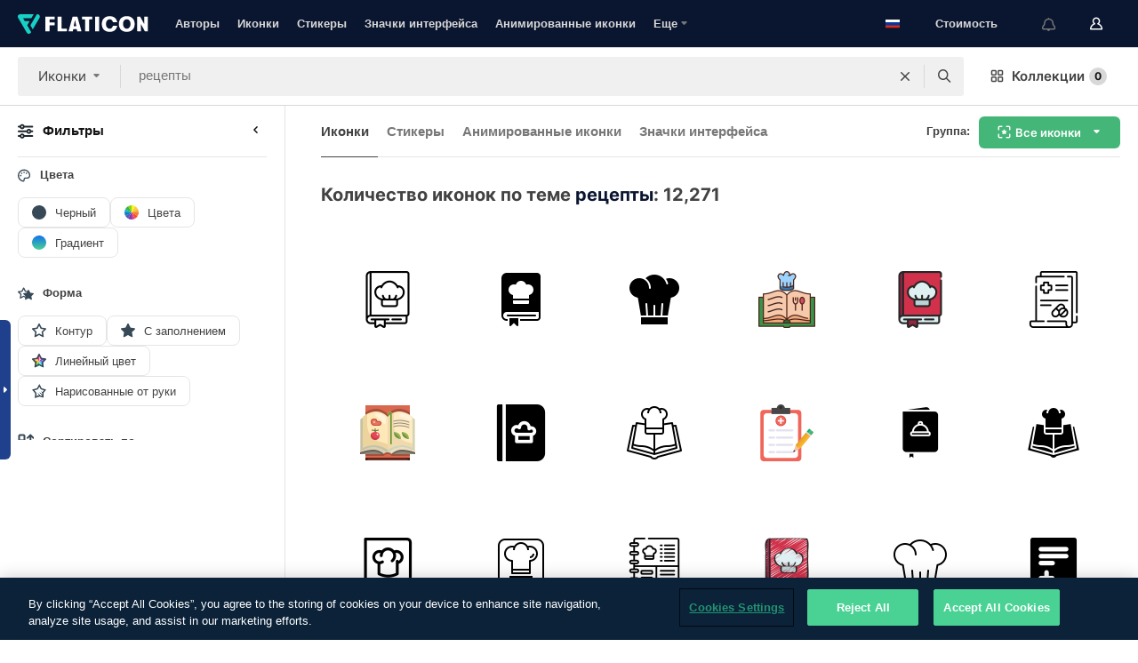

--- FILE ---
content_type: text/html; charset=UTF-8
request_url: https://www.flaticon.com/ru/free-icons/recipes
body_size: 89094
content:
<!DOCTYPE html>
<html lang="ru">

<head>
    <meta name="viewport" content="width=device-width, initial-scale=1, maximum-scale=1, user-scalable=0">
<meta http-equiv="Content-Type" content="text/html; charset=utf-8" />
<meta name="msapplication-config" content="none" />
<link rel="shortcut icon" href="https://media.flaticon.com/dist/min/img/favicon.ico">
<meta name="google-site-verification" content="jFocZR0Xg3630llv9ftPl5uCj4D5b2I4TfWjLpL-QR4" />
<meta name="naver-site-verification" content="4c0baa4943d32420d0e79f8706e01cda67156093" />
<meta name="p:domain_verify" content="c98d39b8210b59a48713c599c6475bdf" />

<link rel="apple-touch-icon" sizes="58x58" href="https://media.flaticon.com/dist/min/img/apple-icon-58x58.png" />
<link rel="apple-touch-icon" sizes="76x76" href="https://media.flaticon.com/dist/min/img/apple-icon-76x76.png" />
<link rel="apple-touch-icon" sizes="87x87" href="https://media.flaticon.com/dist/min/img/apple-icon-87x87.png" />
<link rel="apple-touch-icon" sizes="114x114" href="https://media.flaticon.com/dist/min/img/apple-icon-114x114.png" />
<link rel="apple-touch-icon" sizes="120x120" href="https://media.flaticon.com/dist/min/img/apple-icon-120x120.png" />
<link rel="apple-touch-icon" sizes="152x152" href="https://media.flaticon.com/dist/min/img/apple-icon-152x152.png" />
<link rel="apple-touch-icon" sizes="167x167" href="https://media.flaticon.com/dist/min/img/apple-icon-167x167.png" />
<link rel="apple-touch-icon" sizes="180x180" href="https://media.flaticon.com/dist/min/img/apple-icon-180x180.png" />
<link rel="apple-touch-icon" sizes="1024x1024" href="https://media.flaticon.com/dist/min/img/apple-icon-1024x1024.png" />

<link rel="chrome-webstore-item" href="https://chrome.google.com/webstore/detail/nkhjnpgcnmdpeikbeegmibjcfjpamjnp">

    <meta name="facebook-domain-verification" content="mqqw5yoiv6x0bu0vwfj9kfem9n1aeg" />

<title>Иконки рецепты - 12,271 бесплатных иконок</title>

<meta name="description" content="12,271 рецепты иконок. Векторные иконки в SVG, PSD, PNG, EPS и в виде ИКОНОЧНЫХ ШРИФТОВ">



<meta name="twitter:card" content="summary_large_image">
<meta name='twitter:site' content='@flaticon'>
<meta name='twitter:creator' content='@flaticon'>
<meta name='twitter:title' content="12,271 Бесплатных иконок для рецепты">
<meta name='twitter:description' content="Скачай более 12,271 иконок для рецепты в форматах SVG, PSD, PNG, EPS или в виде веб-шрифтов.
                    Flaticon, крупнейшая база бесплатных иконок.">
<meta name='twitter:image' content='https://media.flaticon.com/share/flaticon-generic.jpg'>
<meta name='twitter:domain' content='https://www.flaticon.com/ru/'>

<meta property='og:title' content="12,271 Бесплатных иконок для рецепты" data-dynamic='true' />
<meta property='og:site_name' content='Flaticon' data-dynamic='true' />
<meta property='og:url' content='https://www.flaticon.com/ru/free-icons/recipes' />
<meta property='og:description' content="Скачай более 12,271 иконок для рецепты в форматах SVG, PSD, PNG, EPS или в виде веб-шрифтов.
                    Flaticon, крупнейшая база бесплатных иконок."  data-dynamic='true' />
<meta property='og:type' content='article'  data-dynamic='true' />
<meta property='og:image' content='https://media.flaticon.com/share/flaticon-generic.jpg' />
<meta property='og:image:type' content='image/png' data-dynamic='true'>
<meta property='og:image:width' content='1200'  data-dynamic='true' />
<meta property='og:image:height' content='630'  data-dynamic='true' />
<meta property='article:author' content='https://www.facebook.com/flaticon'  data-dynamic='true' />
<meta property='article:publisher' content='https://www.facebook.com/flaticon'  data-dynamic='true' />
<meta property='og:locale' content='en_US' />


    <link rel="canonical" href="https://www.flaticon.com/ru/free-icons/recipes">

        <link rel="alternate" hreflang="x-default" href="https://www.flaticon.com/free-icons/recipes">
        <link rel="alternate" hreflang="en" href="https://www.flaticon.com/free-icons/recipes">
        <link rel="alternate" hreflang="es" href="https://www.flaticon.es/iconos-gratis/recetas">
        <link rel="alternate" hreflang="pt" href="https://www.flaticon.com/br/icones-gratis/receitas">
        <link rel="alternate" hreflang="ko" href="https://www.flaticon.com/kr/free-icons/recipes">
        <link rel="alternate" hreflang="de" href="https://www.flaticon.com/de/kostenlose-icons/rezepturen">
        <link rel="alternate" hreflang="fr" href="https://www.flaticon.com/fr/icones-gratuites/recettes">
        <link rel="alternate" hreflang="ru" href="https://www.flaticon.com/ru/free-icons/recipes">

<link rel="preload" href="https://media.flaticon.com/dist/min/img/logo/flaticon_negative.svg" as="image">

<link rel="preload" href="https://media.flaticon.com/dist/assets/bobjoll.202cca458fa9de5d74455893e517f85c.woff2" as="font" crossorigin importance="high" type="font/woff2">
<link rel="preload" href="https://fps.cdnpk.net/static/inter-regular.woff2" as="font" crossorigin importance="high" type="font/woff2">
<link rel="preload" href="https://fps.cdnpk.net/static/inter-semibold.woff2" as="font" crossorigin importance="high" type="font/woff2">
<link rel="preload" href="https://fps.cdnpk.net/static/inter-bold.woff2" as="font" crossorigin importance="high" type="font/woff2">
<link rel="preload" href="https://fps.cdnpk.net/static/degular-regular.woff2" as="font" crossorigin importance="high" type="font/woff2">
<link rel="preload" href="https://fps.cdnpk.net/static/degular-semibold.woff2" as="font" crossorigin importance="high" type="font/woff2">
<style>
    @font-face {
        font-family: 'Inter';
        src: url('https://fps.cdnpk.net/static/inter-regular.woff2') format('woff2');
        font-weight: 400;
        font-style: normal;
        font-display: swap;
    }
    
    @font-face {
        font-family: 'Inter';
        src: url('https://fps.cdnpk.net/static/inter-semibold.woff2') format('woff2');
        font-weight: 600;
        font-style: normal;
        font-display: swap;
    }
    
    @font-face {
        font-family: 'Inter';
        src: url('https://fps.cdnpk.net/static/inter-bold.woff2') format('woff2');
        font-weight: 700;
        font-style: normal;
        font-display: swap;
    }
    
    @font-face {
        font-family: 'Degular';
        src: url('https://fps.cdnpk.net/static/degular-regular.woff2') format('woff2');
        font-weight: 400;
        font-style: normal;
        font-display: swap;
    }
    
    @font-face {
        font-family: 'Degular';
        src: url('https://fps.cdnpk.net/static/degular-semibold.woff2') format('woff2');
        font-weight: 600;
        font-style: normal;
        font-display: swap;
    }
</style>



<script type="text/javascript" src="https://media.flaticon.com/dist/js/global.ec2b0a4ce81d0edaecfa.js"></script>
<link rel="preload" href="https://media.flaticon.com/dist/js/common.ec2b0a4ce81d0edaecfa.js" as="script">
<link rel="preload" href="https://media.flaticon.com/dist/js/ads.ec2b0a4ce81d0edaecfa.js" as="script">
<link rel="preload" href="https://media.flaticon.com/dist/js/userSession-auth.ec2b0a4ce81d0edaecfa.js" as="script">
<link rel="preload" href="https://media.flaticon.com/dist/js/fi-base.ec2b0a4ce81d0edaecfa.js" as="script">
<link rel="preload" href="https://media.flaticon.com/dist/js/script.ec2b0a4ce81d0edaecfa.js" as="script">
<link rel="preload" href="https://media.flaticon.com/dist/css/fi-style.ec2b0a4ce81d0edaecfa.css" as="style">
<link href="https://media.flaticon.com/dist/css/fi-style.ec2b0a4ce81d0edaecfa.css" rel="stylesheet" type="text/css"/>

            <!-- OneTrust Cookies Consent Notice start -->
                <script src="https://cdn-ukwest.onetrust.com/scripttemplates/otSDKStub.js" type="text/javascript" charset="UTF-8" data-ignore-ga='true' data-domain-script="099871c5-1aa9-43b5-9f64-9b987d74fdcc"></script>
        <script type="text/javascript">
            function OptanonWrapper() {}
        </script>
        <!-- OneTrust Cookies Consent Notice end -->
    
<!--[if lt IE 10]>
<script>var ie = true;</script>
<link rel="stylesheet" type="text/css" href="https://media.flaticon.com/css/ie.css">
<![endif]-->


<!-- Google Optimize -->
<link rel="preconnect dns-prefetch" href="https://www.googletagmanager.com">
<!-- Global site tag (gtag.js) - Google Analytics -->
<script>
    window.dataLayer = window.dataLayer || [];

    function gtag() {
        dataLayer.push(arguments);
    }
    gtag('js', new Date());

</script>
<script async src="https://www.googletagmanager.com/gtag/js?id=UA-42742855-1"></script>
<!-- END: Google Optimize -->

<!-- Google Tag Manager -->
<script>
    (function(w, d, s, l, i) {
        w[l] = w[l] || [];
        w[l].push({
            'gtm.start': new Date().getTime(),
            event: 'gtm.js'
        });
        var f = d.getElementsByTagName(s)[0],
            j = d.createElement(s),
            dl = l != 'dataLayer' ? '&l=' + l : '';
        j.async = true;
        j.src =
            'https://www.googletagmanager.com/gtm.js?id=' + i + dl;
        f.parentNode.insertBefore(j, f);
    })(window, document, 'script', 'dataLayer', 'GTM-PRQMDLG');
</script>
<!-- End Google Tag Manager -->

<link rel="preconnect dns-prefetch" href="https://www.google-analytics.com">
<script>
    (function(i, s, o, g, r, a, m) {
        i['GoogleAnalyticsObject'] = r;
        i[r] = i[r] || function() {
            (i[r].q = i[r].q || []).push(arguments)
        }, i[r].l = 1 * new Date();
        a = s.createElement(o),
            m = s.getElementsByTagName(o)[0];
        a.async = 1;
        a.src = g;
        m.parentNode.insertBefore(a, m)
    })(window, document, 'script', 'https://www.google-analytics.com/analytics.js', 'ga');
    ga('create', 'UA-42742855-1', 'auto', {
        'allowLinker': true
    });
    ga('require', 'linker');
    ga('linker:autoLink', ['flaticon.com', 'flaticon.es', 'freepikcompany.com']);
    ga('send', 'pageview');
</script>

<script>
    var STATIC_URL = 'https://image.flaticon.com/';
    var ACCOUNTS_BASE_URL = 'https://www.flaticon.com/ru/profile/';
    var ACCOUNTS_URL = 'https://www.flaticon.com/ru/profile/';
    var ACCOUNTS_API_KEY = 'aHR0cHM6Ly93d3cuZmxhdGljb24uY29tL3J1';
    var FACEBOOK_APP_ID = '579360525479711';
    var FACEBOOK_APP_VERSION = 'v3.2';
    var GOOGLE_CLIENT_ID = '544984668822-l66ipmg9o5lpalcntjckr651vbo72tcv.apps.googleusercontent.com';
    var GOOGLE_API_KEY = 'AIzaSyCkyUw3UxCwg618Bknm9vdoWnYWji4lQSM';
    var LANGUAGE = 'russian';
    var language = 'russian';
    var LANGUAGE_SHORT = 'ru';
    var URL_LOG = 'https://www.flaticon.com/ru/Errors/js_error';
    var RE_CAPTCHA_KEY = '6LdrxggTAAAAAEsVEMxap24sSkGS1nI3SsOigFyF';
    var RE_CAPTCHA_SECRET = '6LdrxggTAAAAANBFArNBHFs8wDnZL5q51hkRPpls';
    var RE_CAPTCHA_KEY_INVISIBLE_V2 = '6LdZqaMZAAAAAMi-EaIh8xjypOnZsUDt0a9B468g';
    var PROF_RE_CAPTCHA_KEY_INVISIBLE = '6LfEmSMUAAAAAEDmOgt1G7o7c53duZH2xL_TXckC';
    var APP_URL = 'https://www.flaticon.com/ru/';
    var BASE_URL = 'https://www.flaticon.com/';
    var URL_STATIC_IMG = 'https://media.flaticon.com/dist/min/img/';
    var ACTIVE_AX_DETAIL = 0;
    var LANDING = false;
    var url_pre_ax_detail;
    var URL_CRM_LOG = 'https://www.flaticon.com/ru/ajax/crm-log';
    var FLATICON_URL_STATIC = 'https://media.flaticon.com/';
    var MONTHLY_SUBSCRIPTION_PRICE = '9,99€';
    var USA_MONTHLY_SUBSCRIPTION_PRICE = '11,99$';
    var ANNUAL_SUBSCRIPTION_PRICE = '89,99€';
    var USA_ANNUAL_SUBSCRIPTION_PRICE = '99,00$';
    var ANNUAL_SUBSCRIPTION_PRICE_PER_MONTH = '7,50€';
    var USA_ANNUAL_SUBSCRIPTION_PRICE_PER_MONTH = '8,25$';
    var URL_CAMPAIGN = '';
    var LICENSES = JSON.parse('{"name":{"1":"CC 3.0 BY","2":"Flaticon Basic License","3":"Editorial License"},"url":{"1":"http:\/\/creativecommons.org\/licenses\/by\/3.0\/","2":"https:\/\/media.flaticon.com\/license\/license.pdf","3":"https:\/\/media.flaticon.com\/license\/license_editorial.pdf"}}');
    var FLATICON_SEO_APP_URL = JSON.parse('{"english":"https:\/\/www.flaticon.com\/","spanish":"https:\/\/www.flaticon.es\/","portuguese":"https:\/\/www.flaticon.com\/br\/","german":"https:\/\/www.flaticon.com\/de\/","korean":"https:\/\/www.flaticon.com\/kr\/","french":"https:\/\/www.flaticon.com\/fr\/","russian":"https:\/\/www.flaticon.com\/ru\/"}');
    var SUPPORT_URL = 'https://support.flaticon.com/s/';
    var SUPPORT_LANG = 'language=en_US';
    var GR_LANGUAGE = 'ru';
    var FLATICON_URL_IMAGE = 'https://image.flaticon.com/';
    var COUPON_PRICING = 'FI10CART25'
    var MERCHANDISING_LICENSE_CHECK_URL = 'https://www.flaticon.com/ru/merchandising-license/check';
    var GOOGLE_ONE_TAP_LOGIN_URL = 'https://id.freepik.com/api/v2/login/google-one-tap?client_id=flaticon';
    var URL_GENERIC_IMAGE_SHARE = 'https://media.flaticon.com/share/flaticon-generic.jpg'
    var UICONS_LAST_VERSION = '3.0.0';
        var IS_API_ORIGIN = false;
    
    
    
    var SPONSOR_CURRENT_PAGE = 1;

            var ESSENTIALS_STATUS = '';
        var ESSENTIALS_DATE = '';
    
            var UPDATE_BILLING_INFO = false;
    
            var VISIT_PLANS_PRICING = 0;
        
    var GOOGLE_IDP_URL_LOGIN = 'https://id.freepik.com/v2/log-in?client_id=flaticon&lang=ru';
    var GOOGLE_IDP_URL_REGISTER = 'https://id.freepik.com/v2/sign-up?client_id=flaticon&lang=ru';

    // Optimize Tests 
    var optimizeTests = [];

        var FEATURE_COLOR_PALETTE = false;
    
        var FEATURE_SHUTTERSTOCK_COUPON = false;
    
        var FEATURE_NOTIFICATIONS_HEADER = true;
        
        var FEATURE_FILTER_GROUP_BY = false;
    
        var FEATURE_ENABLE_GOOGLE_ADS_DETAIL = true;
    
    var FEATURE_CMP = true;
    var CSRF_TOKEN_NAME = 'csrf_token';
    var CSRF_TOKEN = '599ea876fca96ef057d6912d0b48be8a';
  
    
    
    
    
    var PACK_LICENSE_URL = 'https://www.flaticon.com/ru/license/pack/';
    var IS_UICONS_VIEW = false;
    var FLATICON_URL = 'https://www.flaticon.com/ru/';

    var AMOUNT_IN_RELATED_BY_TAG_AND_STYLE = 24;
    
    function gtag() {
        dataLayer.push(arguments)
    }

    var USER_REGISTERED = false;
        var CRAFT_PRICE = 34.00;
        var FLATICON_UPLOAD_ICONS_URL = 'https://www.flaticon.com/';

    var USER_COUNTRY_CODE = 'US';

            USER_COUNTRY_CODE = 'US';
    
        var HAS_USER_BILLING_IN_INDIA = false;
    
            var PRODUCT_PRICING_YEARLY_PER_MONTH = '8.25 USD';
        var PRODUCT_PRICING_YEARLY = '99 USD';
        var PRODUCT_PRICING_MONTHLY = '12.99 USD';
        var FLATICON_DOWNLOAD_URL = 'https://www.flaticon.com/ru/';
    var CDN_URL_PREFIX = 'https://cdn-uicons.flaticon.com/';

            var RESOURCE_TYPE = 'standard';
    
        var IS_USER_PREMIUM = false;
    
    
    
    // Sending ClientId to Shutterstock iframes
    var clientId = undefined;
    var iframeQueue = [];

    function sendClientId() {
        while (iframeQueue.length > 0) {
            var iframe = iframeQueue.pop();
            // Extract domain from iframe src
            var parser = document.createElement('a');
            parser.href = iframe.src;
            var target = parser.protocol + '//' + parser.hostname;
            iframe.contentWindow.postMessage(clientId, target);
        }
    }

    function askForClientId(element) {
        iframeQueue.push(element);
        if (clientId) {
            sendClientId();
        }
    }

    ga(function(tracker) {
        clientId = tracker.get('clientId');
        sendClientId();
    });

    if (window.performance && document.addEventListener && window.addEventListener) {
        document.addEventListener('DOMContentLoaded', function() {
            ga('send', 'timing', 'performance', 'DOMContentLoaded', Math.round(performance.now()) /* TODO: 'Highwinds CDN' | 'Edgecast CDN' | 'OVH' */ );
        });
    }
</script>

<link rel="preconnect dns-prefetch" href="https://www.googletagservices.com">

<script type="text/javascript" src="https://try.abtasty.com/7589c1945ce38ce68d47d42a1cf45c3b.js"></script>

            <link rel="preload" as="script" href="https://ssm.codes/smart-tag/flaticoncomv2.js">
        <script async src="https://ssm.codes/smart-tag/flaticoncomv2.js"></script>
    

<!-- Google One Tap -->
    <script>
        function dispatchGoogleOneTapMomentEvent(notification) {
            window.dispatchEvent(new CustomEvent('googleOneTapDisplayed', { detail: notification.isDisplayed() }));
        }
    </script>
    <script src="https://accounts.google.com/gsi/client" async defer></script>
    <div id="g_id_onload"
         data-client_id="705648808057-3chuddbr6oahbebib1uh693k02sgfl30.apps.googleusercontent.com"
         data-login_uri="https://id.freepik.com/api/v2/login/google-one-tap?client_id=flaticon"
         data-skip_prompt_cookie="gr_session2"
         data-prompt_parent_id="g_id_onload"
         data-moment_callback="dispatchGoogleOneTapMomentEvent"
        data-callback="oneTapCallback"    ></div>



    <script type="application/ld+json">
        {
            "@context": "http://schema.org",
            "@type": "Organization",
            "name": "Flaticon",
            "url": "https://www.flaticon.com/ru/",
            "logo": "https://media.flaticon.com/dist/min/img/flaticon-logo.svg",
            "sameAs": [
                                    
                     "https://www.facebook.com/flaticon",
                                                        
                     "https://twitter.com/flaticon",
                                                         "https://www.pinterest.es/flaticon/"
                    
                                                ]
        }
    </script>

    <!-- Start web schema -->
    <script type="application/ld+json">
        {
            "@context": "http://schema.org",
            "@type": "WebSite",
            "name": "Flaticon",
            "url": "https://www.flaticon.com/ru/",
            "potentialAction": {
                "@type": "SearchAction",
                "target": "https://www.flaticon.com/ru/search?word={search_term_string}",
                "query-input": "required name=search_term_string"
            }
        }
    </script>
    <!-- End web schema -->

<div class="myTestAd" style="position: absolute; pointer-events: none;"></div>

    <!-- Preconnect semseo -->
    <link rel="preconnect" href="https://shb.richaudience.com">
    <link rel="preconnect" href="https://ib.adnxs.com">
    <link rel="preconnect" href="https://c.amazon-adsystem.com">
    <link rel="preconnect" href="https://securepubads.g.doubleclick.net">
    <link rel="preconnect" href="https://googleads.g.doubleclick.com">
    <link rel="preconnect" href="https://pagead2.googlesyndication.com">
    <link rel="preconnect" href="https://bidder.criteo.com">
    <link rel="preconnect" href="https://prebid.mgid.com">
    <link rel="preconnect" href="https://dmx.districtm.io">
    <link rel="preconnect" href="https://ice.360yield.com">
    <link rel="preconnect" href="https://adx.adform.net">
    <link rel="preconnect" href="https://rtb.adpone.com">
    <!-- Preconnect semseo end -->

<!-- Hotjar events -->
<script>
    window.hj=window.hj||function(){(hj.q=hj.q||[]).push(arguments)};
</script>
<!-- Hotjar events end -->

                              <script>!function(e){var n="https://s.go-mpulse.net/boomerang/";if("False"=="True")e.BOOMR_config=e.BOOMR_config||{},e.BOOMR_config.PageParams=e.BOOMR_config.PageParams||{},e.BOOMR_config.PageParams.pci=!0,n="https://s2.go-mpulse.net/boomerang/";if(window.BOOMR_API_key="R5JS7-M8GWC-DW7YC-BENQZ-YEA7H",function(){function e(){if(!o){var e=document.createElement("script");e.id="boomr-scr-as",e.src=window.BOOMR.url,e.async=!0,i.parentNode.appendChild(e),o=!0}}function t(e){o=!0;var n,t,a,r,d=document,O=window;if(window.BOOMR.snippetMethod=e?"if":"i",t=function(e,n){var t=d.createElement("script");t.id=n||"boomr-if-as",t.src=window.BOOMR.url,BOOMR_lstart=(new Date).getTime(),e=e||d.body,e.appendChild(t)},!window.addEventListener&&window.attachEvent&&navigator.userAgent.match(/MSIE [67]\./))return window.BOOMR.snippetMethod="s",void t(i.parentNode,"boomr-async");a=document.createElement("IFRAME"),a.src="about:blank",a.title="",a.role="presentation",a.loading="eager",r=(a.frameElement||a).style,r.width=0,r.height=0,r.border=0,r.display="none",i.parentNode.appendChild(a);try{O=a.contentWindow,d=O.document.open()}catch(_){n=document.domain,a.src="javascript:var d=document.open();d.domain='"+n+"';void(0);",O=a.contentWindow,d=O.document.open()}if(n)d._boomrl=function(){this.domain=n,t()},d.write("<bo"+"dy onload='document._boomrl();'>");else if(O._boomrl=function(){t()},O.addEventListener)O.addEventListener("load",O._boomrl,!1);else if(O.attachEvent)O.attachEvent("onload",O._boomrl);d.close()}function a(e){window.BOOMR_onload=e&&e.timeStamp||(new Date).getTime()}if(!window.BOOMR||!window.BOOMR.version&&!window.BOOMR.snippetExecuted){window.BOOMR=window.BOOMR||{},window.BOOMR.snippetStart=(new Date).getTime(),window.BOOMR.snippetExecuted=!0,window.BOOMR.snippetVersion=12,window.BOOMR.url=n+"R5JS7-M8GWC-DW7YC-BENQZ-YEA7H";var i=document.currentScript||document.getElementsByTagName("script")[0],o=!1,r=document.createElement("link");if(r.relList&&"function"==typeof r.relList.supports&&r.relList.supports("preload")&&"as"in r)window.BOOMR.snippetMethod="p",r.href=window.BOOMR.url,r.rel="preload",r.as="script",r.addEventListener("load",e),r.addEventListener("error",function(){t(!0)}),setTimeout(function(){if(!o)t(!0)},3e3),BOOMR_lstart=(new Date).getTime(),i.parentNode.appendChild(r);else t(!1);if(window.addEventListener)window.addEventListener("load",a,!1);else if(window.attachEvent)window.attachEvent("onload",a)}}(),"".length>0)if(e&&"performance"in e&&e.performance&&"function"==typeof e.performance.setResourceTimingBufferSize)e.performance.setResourceTimingBufferSize();!function(){if(BOOMR=e.BOOMR||{},BOOMR.plugins=BOOMR.plugins||{},!BOOMR.plugins.AK){var n=""=="true"?1:0,t="",a="aoiwvbaxefk7w2ltdzhq-f-fff8ebe4b-clientnsv4-s.akamaihd.net",i="false"=="true"?2:1,o={"ak.v":"39","ak.cp":"1587957","ak.ai":parseInt("1019318",10),"ak.ol":"0","ak.cr":9,"ak.ipv":4,"ak.proto":"h2","ak.rid":"8e3b859d","ak.r":37606,"ak.a2":n,"ak.m":"b","ak.n":"ff","ak.bpcip":"3.145.106.0","ak.cport":47112,"ak.gh":"23.33.84.233","ak.quicv":"","ak.tlsv":"tls1.3","ak.0rtt":"","ak.0rtt.ed":"","ak.csrc":"-","ak.acc":"","ak.t":"1769152079","ak.ak":"hOBiQwZUYzCg5VSAfCLimQ==RQq6cZBxviOP3bVZ1CoML5o50J3Q5zEx67xI8GGfCuAglzQ/XtW0ykJmQVO5SOZhDMox4sQVcBGCILKLdPTl8TLcT1JxfGIXso/6prbdz8ujuttfvwRerMlR1nyh4ixBqXP7fn+V6jkkFldsY15KUyoXDnqi8GtBLu6qdU5AMds5EpIcicfHn9m4JIC40NZ4gFpzJqgSlvPO6C5UjE87Melkp9aPlBMLMHoKohOBS6tdvL/rNJh79jf3cvBZpaKz0yCDI63kMuJc4NOd5MSq8G+lwWfmL9pVWGwzuCZQddoI4Phmf+ZR8IIJFzGe1oIJV0FjBcAbcdmo4CoFbNKNeipxPMTYll7dTLkmoY7HbbMkXa7taV79rmLZQ07p83BE0XGC+oqU0qeqbnYfMW2XIHJiXaKW4lSlM/18Lad52kY=","ak.pv":"32","ak.dpoabenc":"","ak.tf":i};if(""!==t)o["ak.ruds"]=t;var r={i:!1,av:function(n){var t="http.initiator";if(n&&(!n[t]||"spa_hard"===n[t]))o["ak.feo"]=void 0!==e.aFeoApplied?1:0,BOOMR.addVar(o)},rv:function(){var e=["ak.bpcip","ak.cport","ak.cr","ak.csrc","ak.gh","ak.ipv","ak.m","ak.n","ak.ol","ak.proto","ak.quicv","ak.tlsv","ak.0rtt","ak.0rtt.ed","ak.r","ak.acc","ak.t","ak.tf"];BOOMR.removeVar(e)}};BOOMR.plugins.AK={akVars:o,akDNSPreFetchDomain:a,init:function(){if(!r.i){var e=BOOMR.subscribe;e("before_beacon",r.av,null,null),e("onbeacon",r.rv,null,null),r.i=!0}return this},is_complete:function(){return!0}}}}()}(window);</script></head>

<body class="  hero--white"
      data-section="icon-search">

        <section id="viewport" class="viewport ">
        
<script type="text/javascript">
  var messages = {
    common: {
      allIcons: 'Все иконки',
      allStickers: 'Все стикеры',
      allAnimatedIcons: 'Все анимированные иконки',
      allInterfaceIcons: 'Все иконки для интерфейса',
      icons: 'иконки',
      interface_icons: 'значки интерфейса',
      stickers: 'стикеры',
      animated_icons: 'анимированные иконки',
      packs: 'наборы',
      icon_packs: 'Пакеты иконок',
      icon_styles: 'Стили иконок',
      sticker_packs: 'Пакеты стикеров',
      sticker_styles: 'Стили стикеров',
      interface_icons_packs: 'наборы значков интерфейса',
      url_icons: 'https://www.flaticon.com/ru/icons',
      url_search_icon_packs: '/packs',
      url_stickers: 'https://www.flaticon.com/ru/stickers',
      url_animated_icons: 'https://www.flaticon.com/ru/animated-icons',
      url_sticker_detail: 'free-sticker',
      url_sticker_latest: 'latest-stickers',
      url_sticker_premium: 'premium-sticker',
      url_uicons: 'https://www.flaticon.com/ru/uicons/interface-icons',
      pack: 'набор',
      style: 'стиль',
      category: 'категория',
      free_icon: '/free-icon/',
      icons_format: 'Скачивайте все иконки в форматах SVG, PSD, PNG, EPS или как веб-шрифты',
      collections: 'коллекции/',
      view_icon: 'Посмотреть иконку',
      search_related_icons: 'Иконки, связанные с поиском',
      browse_pack: 'Показать содержимое набора',
      author_packs: 'Авторский набор',
      free: 'бесплатно',
      cc_exp_title: 'Внимание!',
      cc_exp_desc: 'Срок действия вашей кредитной карты скоро истечет. <a href=\"https://www.flaticon.com/ru/profile/my_subscriptions\">Обновите, пожалуйста, свою карту здесь</a> и продолжайте пользоваться своей подпиской Премиум',
      download: 'Скачать',
      downloadAsset: 'Загрузить ресурс',
      more_info: 'Дополнительная информация',
      downloads: 'скачивания',
      view_all: 'Посмотреть всё',
      view_detail: 'Посмотреть подробно',
      more: 'Еще',
      edit: 'Редактировать',
      download_svg: 'Скачать SVG',
      download_png: 'Скачать PNG',
      read_more: 'Читать больше',
      more_icons_author: 'Другие иконки этого автора',
      more_formats: 'Другие форматы',
      search_author_resources: 'Поиск иконок в том же стиле',
      search_icons_style: 'Искать иконки этого стиля',
      url_search: '/search',
      url_free_icons: 'free-icons/',
      cancel: 'Отменить',
      send: 'Отправить',
      show_more: 'Показать еще',
      premium_download: 'Скачивание Премиум',
      download_pack: 'Скачать набор',
      login: 'Вход',
      register: 'Зарегистрироваться',
      register_download: 'Зарегистрироваться и скачать',
      see_more: 'Посмотреть еще',
      url_downloads_limit: 'downloads-limit',
      copy: 'скопировать',
      copyPNG: "Скопировать PNG в буфер обмена",
      copyPNGbutton: "Скопировать в PNG",
      copySVG: "Скопировать в формате SVG в буфер обмена",
      copySVGbutton: "Скопировать в SVG",
      copy_png_svg: "Копировать PNG/SVG в буфер обмена",
      faqs: 'У вас еще есть вопросы? Прочитайте <a href=\"https://support.flaticon.com/s/article/What-are-Flaticon-Premium-licenses?language=en_US\" target=\"_blank\" class=\"medium\">FAQ</a>',
      whats_news_url: '/whats-new',
      size: 'size',
      svg_type: 'SVG type',
      regular_svg: 'Regular SVG',
      regular_svg_text: 'The one you have been always using in Flaticon (With expanded objects).',
      editable_svg: 'Editable SVG',
      editable_svg_text: 'This format make it easier to adjust the thickness of the strokes and change the objects shapes.',
      other_formats: 'other formats',
      animatedIcon : 'бесплатные анимированные иконки',
      svg_files: "SVG-файлы",
      editable_strokes: "Редактируемые штрихи",
      editable_strokes_text: "Нерасширенный файл SVG с настраиваемыми штрихами и формами.",
      simplified : "Упрощенный вариант",
      simplified_text: "Плоский SVG-файл с ограниченными опциями редактирования.",
      new: "new",
      pageTitle: "Страница",
    },
    animatedIconDetail: {
      exploreRelated: "Исследуйте анимированные иконки, связанные с %s",
      see: "Посмотрите на нашу анимированную иконку %s в действии",
      look: "Выглядите как профессионал с помощью этой анимированной иконки %s и посмотрите, как потрясающе она будет выглядеть на вашем веб-сайте, мобильном устройстве или любом дизайне интерфейса.",
      looksGreat: "Отлично смотрится в интерфейсе",
      onNotification: "Анимированная иконка %s в уведомлении",
      mobileInterface: "Анимированная иконка %s потрясающе работает в вашем следующем проекте мобильного интерфейса.",
      mobile: "Анимированная иконка %s в мобильном",
      worldwide: "Всемирный",
      briefcase: "Портфель",
      menu: "Анимированная иконка %s в меню",
      sizes: "Используйте анимированную иконку %s разных размеров",
      stunning: "Потрясающие анимированные иконки, которые произведут впечатление на всех",
      highQuality: "Скачайте высококачественные анимированные иконки бесплатно и придайте своим проектам ту привлекательность, которую вы ищете.",
      explore: "Исследуйте анимированные иконки",
      animatedIconsMostDownloadedUrl: "https://www.flaticon.com/ru/animated-icons-most-downloaded",
    },
    og: {
      'webtitle': '{0} - Бесплатные {1} иконки',
      'title': '{0} разработана автором {1}',
      'desc': 'Скачай сейчас эту векторную иконку в форматах SVG, PSD, PNG, EPS или в виде веб-шрифта. Flaticon, крупнейшая база бесплатных иконок.',
      'animatedIconTitle': '{0} Animated Icon | Free {1} Animated Icon',
    },
    limit: {
      registered: 'Вы достигли предельного количества иконок <a href="https://www.flaticon.com/ru/pricing" onclick="ga(\'send\', \'event\', \'Collection\', \'Go to premium\', \'Alert icons limit\'); " title="Получите неограниченное количество коллекций!">Оформите подписку Премиум</a> и получите неограниченное количество коллекций',
      guest: 'Вы достигли своего предельного количества иконок. <a href="https://id.freepik.com/v2/sign-up?client_id=flaticon&lang=ru" title="Зарегистрируйтесь и получите до 256 иконок">Зарегистрируйтесь</a> и получите до 256 иконок',
      collection: 'Вы достигли предельного количества иконок на коллекцию (256 иконок)',
      max_size: "Превышен максимальный размер файла",
      backup_max_size: "В этой коллекции недостаточно места для добавления ваших файлов резервных копий",
      downloaded_icons_perc: "Вы достигли %s% от вашего предельного количества загрузок",
      personal_limit: "Если вы включите эти личные иконки ({0}) в данную коллекцию, то будет достигнуто максимально допустимое количество личных иконок ({1}) на одну коллекцию"
    },
    limit_anonymous: {
      title: 'У вас почти закончились скачивания!',
      paragraph1: 'Пора стать зарегистрированным пользователем',
      paragraph2: 'Создайте бесплатно учетную запись и продолжайте скачивать',
      button: 'Зарегистрируйтесь бесплатно'
    },
    external_icon: {
      title: 'Иконка добавлена',
      message: 'Эта иконка не является частью Flaticon Selection. Чтобы использовать ее, пожалуйста, добавьте ссылку на автора,'
    },
    report: {
      message: 'Этот иконка не является частью Flaticon Selection. Чтобы использовать ее, добавьте, пожалуйста, ссылку на авторство.',
      report_icon: "Сообщить об этой иконке",
      indicate_problem: "Укажите, пожалуйста, какая проблема была обнаружена. Спасибо!",
      download: 'Скачивание не работает',
      owner: 'Я являюсь владельцем этой иконки',
      link: "Я не могу найти ссылку для скачивания",
      other: 'Другое',
      describe_problem: 'Опишите проблему'
    },
    search: {
      search: 'Поиск',
      minimal_characters: 'Для поиска введите, пожалуйста, не менее одного символа',
      max_page_number: "Please type a correct page number to search",
      placeholder_icons: 'Искать по иконкам',
      placeholder_packs: 'Искать по пакетам',
      placeholder_stickers: 'Поиск стикеров',
      placeholder_animated_icons: "Поиск анимированных иконок",
      placeholder_interface_icons: 'Поиск иконки интерфейса',
      placeholder_icon_packs: 'Поиск пакетов иконок',
      placeholder_icon_styles: 'Поиск иконок по стилю',
      placeholder_sticker_packs: "Поиск пакетов стикеров",
      placeholder_sticker_styles: "Поиск стикеров по стилю",
      placeholder_interface_icons_packs: 'Ищи наборы значков интерфейса,',
    },
    filters: {
      order_by: 'Заказ от:',
      style: 'Стиль',
      stroke: 'Штрих',
      detail: 'Уровень детализации',
      date: 'Самый последний',
      popularity: 'Популярность',
      downloads: 'Самые скачиваемые',
      all: 'Все',
      detailed: 'Подробно',
      simple: 'Простая',
      mixed: 'Смешанная',
      rounded: 'Округлый',
      handmade: 'Ручной работы',
      filled: 'Заполненный',
      linear: 'Линейный',
      angular: 'С углами',
      '3d': 'Трехмерная',
      color: 'Цвет',
      monocolor: 'Однотонный',
      multicolor: 'Многоцветный',
      appliedFilters: 'Applied filters',
      clearAll: 'Clear all'
    },
    errors: {
      connectivity: 'Нам не удается установить соединение с серверами Flaticon. Проверьте, пожалуйста, настройки своей сети.',
      inactive_user: 'In order to download you must activate your account.'
    },
    collection: {
      add_icon: 'Добавить в коллекцию',
      delete_icon: 'Удалить из коллекции',
      default_name: 'Моя коллекция иконок',
      aware: 'Обратите внимание',
      iconfont_colors: 'По техническим причинам разноцветные иконки не будут включаться в иконочные шрифты',
      add_premium: 'Эта иконка доступна только для пользователей, имеющих подписку Премиум. Вы можете посмотреть дополнительную информацию <a target="_blank" href="https://www.flaticon.com/ru/pricing" class="track" data-track-arguments="all, event, collection, go-to-premium, alert-icon-premium" title="Оформите подписку Премиум">здесь</a>',
      locked: 'Ваша коллекция заблокирована, вы можете <a target="_blank" href="https://www.flaticon.com/ru/pricing" class="track" data-track-arguments="all, event, collection, go-to-premium, alert-locked" title="Оформите подписку Премиум">оформить платную подписку</a> и получить неограниченную коллекцию',
      iconfont_tooltip: 'Скачайте как иконочные шрифты и используйте на своем веб-сайте иконки, полностью кастомизируемые с помощью CSS.',
      iconfont_disabled: "В вашей коллекции только разноцветные иконки. Эти иконки нельзя использовать с иконочными шрифтами",
      duplicated_disabled: "Ваша учетная запись не позволяет больше коллекций",
      share_disabled: "Зарегистрируйтесь, чтобы поделиться!",
      upload_disabled: "Чтобы загружать иконки, оформите платную подписку!",
      upload_icons: "Загрузите иконки SVG!",
      duplicate: "Дублировать",
      download_personal: "Your Collection has personal icons. These icons will not be downloaded in Icon Font format",
      svg_incorrect: "Некорректный формат SVG",
      only_svg: "Допускаются только иконки svg",
      fetch_premium: 'Иконки Премиум нельзя добавить в новую коллекцию <a target="_blank" href="https://www.flaticon.com/ru/pricing" onclick="ga(\'send\', \'event\', \'Collection\', \'Go to premium\', \'Fetch collection premium error\'); " title="Оформите подписку Премиум">Станьте пользователем Премиум сейчас!</a>',
      fetch_personal: "Личные иконки не могут быть включены в вашу новую коллекцию",
      friendly_reminder: "Дружеское напоминание:",
      no_custom_icons_in_backup: "Файл резервной копии не будет содержать отредактированные иконки",
      restore_personal: "Личные иконки не могут быть восстановлены в вашей новой коллекции",
      upload_enabled: "Загрузите свои иконки svg",
      upload_disabled: "Загрузка в режиме сортировки отключена",
      color_disabled: "В этой коллекции нет иконок или все иконки разноцветные",
      success_restore: "Вы успешно восстановили {0} из {1} иконок",
      icons_skiped: "{0} из {1} иконок не были импортированы в вашу коллекцию, потому что они уже в ней были",
      locked_title: "Вы заблокировали коллекции",
      locked_text: "Разблокируйте свои коллекции, не ограничивайте свою работу ",
      locked_button: "Оформить платную подписку",
      locked_url: "https://www.flaticon.com/ru/pricing",
      empty_collection_limit: "Вы не можете создавать другие коллекции с пустой коллекцией. Сначала добавьте элементы в первую."
    },
    fonts: {
      error_svg: 'Этот файл SVG не является файлом шрифта'
    },
    url: {
      most_download: '/most-downloaded',
      latest_icons: '/latest-icons',
      search: '/search',
      packs_search: 'packs/search',
      style_search: 'style/search',
      packs: 'packs',
      authors: 'authors',
      guest_limit: 'гость',
      premium_limit: 'премиум',
      free_icons: 'free-icons',
      pricing: 'pricing',
      craft: 'https://www.flaticon.com/ru/merchandising-license',
      craft_purchases: 'https://www.flaticon.com/ru/merchandising-license/purchases'
    },
    attribution: {
      type_icon: 'иконки',
      type_sticker: 'стикеры',
      type_animated_icon: 'анимированные иконки',
      uicons_made_by: 'UIcons от',
      icons_made_by: 'Автор иконок:',
      stickers_made_by: 'Стикеры сделаны',
      animatedIcon_made_by: 'Анимированные иконки от',
      icons_created_by: 'иконки от',
      stickers_created_by: 'стикеры от',
      animatedIcon_created_by: 'анимированные иконки от',
      is_licensed_by: 'Лицензиар:',
      description: "Выберите свою любимую социальную сеть и поделитесь нашими иконками со своими контактами или друзьями. Если у вас нет указанных социальных сетей, скопируйте ссылку и вставьте ее в ту сеть, которую вы используете. Чтобы получить дополнительную информацию, прочитайте %sинструкцию по указанию авторства%s или %sзагрузите лицензию.%s",
      title: "Помните, что вы должны указать авторство %s ",
      unicorn_text: "Каждый раз, когда вы указываете авторство, лошадка получает свой рог и становится единорогом",
      designer_text: "Указывая авторство, вы каждый раз делаете дизайнера счастливым",
      rex_text: "Каждый раз, когда вы указываете авторство, тираннозавр может выпить свой кофе",
      karma_text: "Указывая авторство, вы каждый раз получаете +10 к своей карме",
      download_problems: "Проблемы со скачиванием?",
      dont_want_credit: "Не хотите указывать автора?",
      go_premium: 'Ты можешь легко перейти на <a href="https://www.flaticon.com/ru/pricing" class="track" data-track-arguments="ga, event, premium, icon-attribute-modal"><strong><i class="icon icon--premium inline-block"></i> Premium</strong></a> и использовать более 18 миллионов значков без указания авторства. <a class="link link--text medium inline track" href="https://www.flaticon.com/ru/pricing" data-track-arguments="ga, event, premium, icon-attribute-modal"><strong>Узнай подробнее здесь</strong></a>',
      go_premium_detail: 'You can go <a href="https://www.flaticon.com/ru/pricing" class="track" data-track-arguments="ga, event, premium, icon-attribute-modal"><strong>Premium</strong></a> easily and use more than 18.0M icons and stickers without attribution.',
      copy_and_attribute: "Скопировать и указать авторство",
      copy: "Копировать ссылку",
      copied: "Скопировано!",
      freepik_url: "https://www.freepik.com"
    },
    typeform: {
      multi_question_search: "Что бы вы улучшили в процессе поиска?",
      tell_us: "Расскажите нам!"
    },
    feedback: {
      thanks_message: "Спасибо за ваш отзыв!"
    },
    blockers: {
      is_present: "Похоже, что у вас установлен блокировщик рекламы. Выключите его, пожалуйста, чтобы максимально эффективно использовать Flaticon.",
    },
    link: {
      copied: "Ссылка скопирована",
      success: "url-адрес общего доступа был скопирован в буфер обмена"
    },
    clipboard: {
      copied: "Скопировано в буфер обмена",
      errorFirefox: '<b>Copying is disabled in Firefox.</b> Learn how to enable it <b><a href="https://support.flaticon.com/s/article/How-can-I-copy-icons-to-clipboard-FI?language=en_US" target="_blank" class="bold">here</a></b>.',
      png: {
        success: "Успешно скопировано в буфер обмена",
        error: "При копировании в буфер обмена произошла ошибка"
      }
    },
    follows: {
      followIcon: "Иконка «Отслеживать»",
      unFollowIcon: "Иконка «Прекратить отслеживать»",
      followAuthor: "Подписаться",
      unFollowAuthor: "Отписаться",
      followStyle: "Отслеживать стиль",
      unFollowStyle: "Прекратить отслеживать стиль"
    },
    easterEggs: {
      halloween: {
        findMe: "Найди меня!",
        close: "Закрыть",
        pressEsc: "Нажмите ESC или",
        modalP1: "Вы пришли, вы увидели, <br> вы его схватили!",
        modalP2: "Вы настоящий охотник за привидениями, и стоит поведать об этом миру.",
        share: "Поделиться",
        shareText: "Flaticon принимает очень много посещений, помогите нам очистить его"
      }
    },
    detail: {
      savePinterest: "Сохранить",
      search_placeholder: "Найти еще иконки в этом стиле",
      icon: "иконка",
      sticker: "стикер",
      animatedicon: "анимированнаяиконка",
      free: "бесплатно",
      premium: "премиум",
      license: "Лицензия",
      report_this_icon: "Сообщить об этой иконке",
      download_free_icon_in_png: "Скачать бесплатную иконку в формате PNG",
      download_free_sticker_in_png: "Скачайте стикер бесплатно в формате PNG",
      download_vector_icon_in_svg: "Скачать векторную иконку в формате SVG",
      download_vector_sticker_in_svg: "Скачать векторный стикер в формате SVG",
      download_vector_icon_in_eps: "Скачать векторную иконку в формате EPS",
      download_vector_icon_in_psd: "Скачать векторную иконку в формате PSD",
      download_vector_icon_in_base64: "Скачать векторную иконку в формате base64",
      download_vector_icon_in_PDF: "Скачать векторную иконку в формате PDF",
      download_vector_icon_in_JPG: "Скачать векторную иконку в формате JPG",
      download_free_icon_font_in_png: "Download free icon font in PNG format",
      download_free_icon_font_in_svg: "Download free icon font in SVG format",
      download_free_icon_font_for_android: "Download free icon font for Android",
      download_free_icon_font_for_ios: "Download free icon font for iOS",
      available_formats: "Доступно в форматах <b>PNG</b>, <b>SVG</b>, <b>EPS</b>, <b>PSD</b> и <b>BASE 64</b>.",
      add_to_collection: "Добавить в коллекцию",
      necessary_credit_author: "Ссылка на авторство обязательна.",
      how_to_credit: "Как ссылаться на авторство?",
      how_to_credit_authorship: "Как указывать авторство иконок?",
      how_to_credit_authorship_stickers: "Как отметить авторство стикеров?",
      follow: "Подписаться",
      following: "Подписки",
      unfollow: "Отписаться",
      download_unlimited: "Скачивайте иконки без ограничений",
      download_unlimited_info: '<span>Скачать</span>Неограниченное количество иконок премиум за <p class="js-currency" data-pricing="annualPerMonth" style="display:inline;">8.25 USD</p> в месяц',
      more_icons_pack: 'Еще иконки из',
      more_stickers_pack: 'Больше стикеров из',
      more_icons_style: 'Еще иконки в',
      style: 'Стиль',
      add_to_bookmarks: "Добавить в закладки",
      remove_from_bookmarks: "Удалить из закладок",
      published: "Опубликовано",
      related_tags: "Связанные теги",
      search_related_icon: "иконка-связанная-с-поиском",
      what_is_this: "Что это такое?",
      share_in_tw: "Поделиться в Twitter",
      share_in_fb: "Поделиться в Facebook",
      share_in_pt: "Поделиться в Pinterest",
      flaticon_license_title: "Лицензия Flaticon",
      flaticon_license: "Бесплатно для личных и коммерческих целей с указанием авторства.",
      more_info: "Подробнее",
      flaticon_premium_license: "Лицензия Flaticon Премиум",
      flaticon_premium_license_expl: "Перейдите на Премиум, и вы получите коммерческую лицензию.",
      flaticon_license_allow: "Наша лицензия позволяет вам использовать контент <a href=\"#\" class=\"link--normal track modal__trigger mg-bottom-lv2\" data-modal=\"modal-license\" data-track-arguments=\"all, event, detail-view, click-flaticon-license\"> этих случаях</a>.",
      sidebar_download_pack: "Зарегистрируйтесь бесплатно и скачайте полный набор",
      sidebar_download_pack_button: "Зарегистрироваться и скачать",
      sidebar_download_pack_button_mobile: "Зарегистрироваться",
      view_all_icons: "Посмотреть все иконки",
      all_styles: "Все стили",
      sidebar_banner_premium: "18.0M иконок для использования без указания авторства, <strong>только для пользователей Премиум</strong>",
      sidebar_see_plans: "Посмотреть варианты подписки",
      sidebar_banner_premium_cart: "-20% на планы нашей подписки Премиум",
      sidebar_apply_discount: "Применить скидку",
      pack: "Набор",
      edit_icon: "Иконка редактирования",
      edit_sticker: "Edit sticker",
      edit_animated_icon: "<span class=\"mg-left-lv1\">Learn how to <b>edit</b></span>",
      download_license: "Скачать лицензию",
      share: "Поделиться",
      free_sticker: "бесплатный стикер",
      premium_sticker: "премиальный стикер",
      flaticon_editorial_license: "Редакционная лицензия Flaticon",
      editorial_license_text: "Данный графический ресурс предназначен исключительно для редакционного пользования. <a href=\"https://www.freepik.com/legal/terms-of-use\" title = \"Terms of use\" class= \"link--text medium\">Условия пользования</a>.",
      stickers_banner_text: "Бесплатные качественные стикеры для сайтов и приложений",
      free_download: "Бесплатное скачивание",
      banner_craft_title: "Лицензия Merchandising",
      banner_craft_new: "Новинка",
      banner_craft_text: "Персонализируйте любые физические или цифровые товары с нашими иконками",
      banner_craft_buy: "Купить лицензию ",
    },
    christmas: {
      condition_1: "Действительно до 8 декабря",
      description_1: "<b>3 месяца</b> ежемесячной подписки Премиум",
      price_1: "для %s",
      title_1: "Приготовьте что-нибудь креативное на это Рождество с <b class=\"christmas-banner__premium\">Премиум</b>",
      url: "Стань Премиум",
      url_upgrade: "Оформите платную подписку",
      condition_2: "Действительно до 15 декабря",
      description_2: "<b>7 дней</b> из",
      price_2: "Премиум за %s",
      title_2: "Ваш тайный Санта-Клаус оставил вам подарок <b class=\"christmas-banner__premium\">Премиум</b>!",
      condition_3: "Действительно до 22 Декабря",
      description_3: "<b>Годовая</b> подписка Премиум",
      title_3: "Сохраняйте дух <b class=\"christmas-banner__premium\">Премиум</b> круглый год",
      condition_4: "Действительно до 2 января 2020 года",
      description_4: "<b>Два года</b> подписки Премиум",
      title_4: "Счастливого <b class=\"christmas-banner__premium\">Премиум</b> и поздравляем со скидкой!",
      description_5: "Подарите себе годовую подписку Премиум!",
      price_5: "This Christmas <b>upgrade</b> your plan and save <strong class=\"font-lg\">50%</strong>",
      description_6: "Получите доступ к более чем 5 млн векторных изображений, фотографий и файлов PSD.",
      price_6: "<b>Save</b> <strong class=\"font-lg\">50%</strong> on Freepik Annual Plan"
    },
    cookies: {
      text: "Данный веб-сайт использует файлы cookie для улучшения вашего пользовательского опыта. <a href=\"https://www.freepik.com/legal/cookies\" title = \"Cookie policy\" class= \"link--text link-inverted medium\">Дополнительная информация</a>",
    },
    ga: {
      view_details: 'посмотреть-подробно',
      add_to_collection: 'добавить-в-коллекцию',
      view_details: 'Редактировать',
      download_svg: 'скачать-svg',
      download_png: 'скачать-png',
      more_icons_authors: 'другие-иконки-авторов',
      more_icons_style: 'другие-иконки-стиль',
      brownse_pack: 'показать-содержимое-набора',
      search_related_icon: 'иконка-связанная-с-поиском',
      copyPNG: 'скопироватьPNG'
    },
    cancellation: {
      form_title: "Нам жаль, что вы решили покинуть сообщество Премиум",
      form_subtitle: "Мы хотели бы узнать, почему вы уходите:",
      info_message: "Вы по-прежнему можете пользоваться всеми преимуществами статуса Премиум, пока не истечет срок действия вашей текущей подписки. После этого у вас <strong>больше не будет доступа к новым ресурсам Премиум</strong>, и вам <strong>придется каждый раз указывать</strong> авторство. Кажется, это не очень здорово, не так ли?",
      option_0: "Мне нужна была иконка для проекта, который сейчас уже завершен",
      option_1: 'Flaticon стоит слишком дорого для меня',
      coupon_monthly_claim: 'Оформите платную подписку со СКИДКОЙ 30%',
      coupon_annual_claim: 'Получите СКИДКУ 30% на продление годового плана Премиум',
      coupon_premium_plus_claim: 'Получите СКИДКУ 30% на продление подписки Премиум Плюс',
      option_2: "Я не так часто использую это",
      option_3: 'Качественных иконок немного',
      option_4: "У меня было много технических проблем с моей учетной записью Премиум",
      option_5: "Я решил (-а) использовать другой аналогичный сайт",
      keep_premium: 'Сохранить Премиум',
      cancel_premium: 'Отменить Премиум',
      step_select: 'Выбрать',
      step_confirm: 'Подтвердить',
      step_finish: 'Закончить',
      more_info: 'Подробнее',
      generic_title_fp: 'Жаль, что вы потеряете все функции Премиум Freepik, когда истечет срок действия вашей текущей подписки:',
      generic_title_fi: 'Жаль, что вы потеряете все функции Премиум Flaticon, когда истечет срок действия вашей текущей подписки:',
      generic_blq1_title: 'До 2000 загрузок в день',
      generic_blq1_desc: 'Как подписчик Премиум вы сможете загружать столько ресурсов, сколько хотите. Дополнительная информация',
      generic_blq2_title: 'Без ссылки на источник',
      generic_blq2_desc: 'Используйте любой ресурс в коммерческих или личных целях без ссылки на автора.',
      generic_blq3_title: 'Премиум-контент',
      generic_blq3_desc: 'Получите доступ к нашим эксклюзивным иконкам, которые могут бесплатно скачивать только подписчики Премиум.',
      generic_blq4_title: 'Без рекламы',
      generic_blq4_desc_flaticon: 'Просматривайте Flaticon без рекламы. Никакой рекламы, никаких перерывов.',
      generic_blq4_desc_freepik: 'Просматривайте Freepik без рекламы. Никакой рекламы, никаких перерывов.',
      offer_price_title: 'Можно ли уговорить вас вернуться? Дайте нам еще один шанс!',
      offer_price_subtitle: "Вот небольшой подарок, чтобы мы могли начать все сначала",
      offer_price_coupon_text: "Дайте нам еще один шанс, активируйте свой тариф повторно и сэкономьте 30%",
      offer_title: 'Закончили проект? Следующий уже ждет вас!',
      offer_subtitle: "Будьте готовы к новым начинаниям с небольшим подарком от нас",
      offer_coupon_text: "Подготовьтесь к будущему уже сегодня и воспользуйтесь скидкой 30% на подписку Премиум!",
      offer_get_discount: 'Получите скидку',
      quality_title: "Мы очень сожалеем, что вы <b class='bold premium inline'>не хотите продлевать подписку Премиум</b>",
      quality_subtitle: "Вы всегда можете вернуться, мы будем ждать вас с нашими ресурсами Премиум и лицензией без указания авторства.",
      quality_discover: 'Познакомьтесь с Flaticon',
      options_title: "Мы очень сожалеем, что вы <span class='premium'>не хотите продлевать подписку Премиум</span>",
      options_subtitle: "Вы всегда можете вернуться, мы будем ждать вас с нашими ресурсами Премиум и лицензией без указания авторства.",
      thank_you: 'Спасибо',
      response_send_email: 'Наша служба поддержки получила ваше сообщение и вскоре свяжется с вами. А пока взгляните на подборку наших лучших ресурсов',
      top_icons: "Популярные иконки",
      stay_title: "Мы рады, что вы решили остаться!",
      stay_subtitle: "За наше яркое будущее вместе!",
      stay_action_flaticon: "Исследуйте Flaticon",
      stay_action_freepik: "Исследуйте Freepik",
      explore_premium: "Исследуйте Премиум",
      support_title: "Чем мы можем быть вам полезны?",
      support_subtitle: "Технические проблемы доставляют неудобства, и мы не хотим, чтобы они повлияли на ваши впечатления от работы с Flaticon. Сообщите нам о проблемах, с которыми вы столкнулись, и мы поможем их решить",
      support_name: 'Имя',
      support_name_placeholder: 'Ваше имя',
      support_email: 'Адрес электронной почты',
      support_comment: 'Комментарий',
      support_comment_placeholder: 'Напишите комментарий здесь',
      support_submit: 'Отправить',
      support_cancel: 'Отменить Премиум',
      support_legacy: "Пожалуйста, введите детали своего запроса и, если у вас есть какие-либо вопросы относительно наших Условий использования, включите конкретные примеры того, как вы хотите использовать наши ресурсы. Если вы сообщаете о проблеме, обязательно включите как можно больше информации. Как только ваш запрос будет отправлен, сотрудник нашей службы поддержки ответит вам как можно скорее.",
      support_legacy_second_part: "<b>Основная информация о защите данных: Компания </b> Freepik Company собирает ваши данные, чтобы иметь возможность отвечать на вопросы, предложения или жалобы. Дополнительная информация <a href='https://www.freepikcompany.com/privacy' class='text-link' target='_blank'>Политика конфиденциальности</a>",
      confirmation_title: "Главное, чтобы вы были довольны!",
      confirmation_subtitle: "Ваша подписка Премиум была отменена. Возвращайтесь в любое время, мы будем вас ждать."
  
    },
    pricing: {
      upgrade_error: "Произошла внутренняя ошибка. Пожалуйста, повторите попытку позже.",
      coupon_applied: "Применена скидка:",
      coupon_use_only: "Этот купон можно использовать только один раз.",
      coupon_invalid: "Ваш купон недействителен."
    },
    cart: {
      claim_text: "Still thinking about <span><i class='icon icon--crown-filled inline-block'></i>Premium</span>?",
      dto_text: "Получите СКИДКУ 10% <br><span>сегодня!</span>",
      button: "Применить скидку"
    },
    autopromo: {
      go_premium: "Стань Премиум",
      search_premium_banner: {
        claim_text: "Творите без ограничений",
        description: 'Получите доступ к более чем 0 <span class="premium premium--text inline-block medium"><i class="icon icon--premium inline-block"></i> Premium</span> иконкам',
        description_freePng: 'Получите доступ к более чем 0 <span class=\"premium premium--text inline-block medium\">icons in formats <i class=\"icon icon--premium inline-block\"></i> SVG, EPS, PSD, & BASE64</span>',
        download_cancel: "Скачивайте что хотите, отменяйте когда захотите"
      }
    },
    download: {
      downloading: "Идет скачивание..."
    },
    slidesgo: {
      banner_text: 'Сделай большую часть твоих любимых иконок в наших <strong>бесплатных шаблонах</strong> для <strong>Google Презентаций</strong> и <strong>Powerpoint</strong>',
    },
    uicons: {
      uicons_info: 'Uicons — это самая широкая библиотека иконок интерфейса. Используй более 50,000 векторных иконок, доступных в формате SVG или иконочных шрифтов, в своих веб-проектах и проектах приложений для iOS или Android. <a href=\"https://www.flaticon.com/ru/uicons/get-started \" class=\"link--normal\">Подробнее</a>',
      need_help: 'Need help to <a href="https://www.flaticon.com/ru/uicons/get-started" class="link--normal" ">start?</a>',
      full_style: 'Download full style',
      other_styles: "Другие стили",
      size: "size",
      new: "new",
      empty_search: "Sorry we couldn’t find any matches for ",
      try_search: "Попробуйте поискать другой термин",
      error_search : "Произошла внутренняя ошибка. Пожалуйста, повторите попытку позже.",
      use_this_icons: "Используй эти иконки в качестве шрифтовых иконок или с помощью CDN",
      register_start: "Зарегистрироваться и начать",
      cdn_text: "Используйте набор иконок <strong class='capitalize'></strong>, добавив ссылку в раздел &lt;head&gt; вашего веб-сайта или с помощью @import в вашем CSS.",
      download_text: "Содержит набор иконок <strong class='capitalize'></strong> + файлы шрифтов + CSS + образец HTML.",
      download_size_advice: "Zip file with more than %s icons",
      clear_all: "Clear all",
      view_details: "View Details",
      icon_font: "icon font",
      see_all_icons: "Посмотреть все иконки",
      free_icon_font: "free icon font",
      packageManager: "Менеджер пакетов",
      packageManagerText: "Установите последнюю версию Uicons и легко обновите свой проект с помощью последних иконок и улучшений с менеджером пакетов npm.",
      findOutMoreHere: "Find out more <b><a href=\"https://www.npmjs.com/package/@flaticon/flaticon-uicons\" target=\"_blank\">here</a></b>",
      in_action_title: "Посмотри на наш шрифт иконки %s в действии",
      in_action_text: "See how our %s icon font will look on your web interfaces or Android and iOS apps projects.",
      in_action_mobile_app: "Посмотри, как выглядит иконка %s в мобильном приложении",
      in_action_button: "%s icon in a button",
      in_action_briefcase: "Портфель",
      in_action_stadistics: "Статистика",
      in_action_currency: "Валюта",
      in_action_tablet: "%s иконка",
      in_action_interface: "Идеально подходит для твоего следующего дизайна интерфейса.",
      find_best_1: "Найди лучший шрифт иконки %s для своего проекта.",
      find_best_2: "Search among <b>50,000</b> icons fonts including your favorite <b>brands</b> icons!",
      find_best_see_all: "Посмотреть все иконки",
      doubts: "Вопросы?",
      doubts_1: "Взгляни на наше <a href=\"https://www.flaticon.com/ru/uicons/get-started\" target=\"_blank\">руководство</a>, где мы просто объясняем, как использовать наши иконки для интерфейса, скачивать, использовать CSS, переключать стили и многое другое!",
      support: "Контакт",
      support_1: "Мы слушаем тебя. У тебя возникли какие-либо вопросы или предложения по поводу наших иконок Uicons? <a href=\"https://www.flaticon.com/ru/profile/support\" target=\"_blank\">Наша команда поддержки</a> поможет тебе с ними.",
      register_to_download: "Register to download the full icon pack as icon fonts or use them via NPM or CDN.",
      see_all_icons_url: "https://www.flaticon.com/ru/icon-fonts-most-downloaded",
      regular: "regular",
      bold: "bold",
      solid: "solid",
      straight: "straight",
      rounded: "rounded",
      brands: "brands",
      thin: "thin",
      released: "Released",
      latest_version: "Latest version"
    },
    modal: {
      premium: {
        title: 'Преимущества <strong class=\"premium\"><i class=\"icon icon--premium inline-block\"></i> Премиум </strong>',
        benefit_1: 'Более 18,026,500 млн <br><strong> иконок Премиум </strong>',
        benefit_2: 'Неограниченные <br><strong> скачивания </strong>',
        benefit_3: 'Просмотр <br><strong> без рекламы </strong>',
        benefit_4: 'Ссылка на авторство не <br><strong>требуется</strong>',
      },
      license: {
        title: 'Краткое описание лицензии',
        subtitle: 'Наша лицензия позволяет вам использовать контент:',
        use_1: 'Для коммерческих и <strong>личных проектов</strong>',
        use_2: 'В цифровых или <strong>печатных медиа</strong>',
        use_3: '<strong>Неограниченное количество раз</strong> и бессрочно',
        use_4: '<strong>Anywhere</strong> in the world',
        use_5: 'To make <strong>modifications</strong> and derived works',
        summary: 'Этот краткий текст приводится только для информации. Он не представляет собой никаких договорных обязательств. Для получения дополнительной информации, пожалуйста, прочитайте наши <a href=\"https://www.flaticon.com/ru/legal\" target=\"_blank\" class=\"link--normal medium\">Условия использования</a> перед тем, как использовать контент.',

      },
      attribution: {
        title: 'Как ссылаться на авторство?',
        subtitle: 'Создание качественных иконок требует много времени и усилий. Мы просим вас только добавить небольшую ссылку с указанием авторства. Выберите среду, в которой вы собираетесь использовать ресурс.',
        social: 'Социальные сети',
        web: 'Веб',
        printed: 'Печатные элементы',
        video: 'Видео',
        apps: 'Приложения / Игры',
        social_title: 'Платформы социальных медиа ',
        social_subtitle: 'Выберите свою любимую социальную сеть и поделитесь нашими иконками со своими контактами или друзьями. Если у вас нет этих социальных сетей, скопируйте ссылку и вставьте ее в ту сеть, которой вы пользуетесь',
        web_title: 'Например: веб-сайты, социальные сети, блоги, электронные книги, рассылки новостей и т. д.',
        web_subtitle: 'Скопируйте эту ссылку и вставьте ее в любое место, где она видна, рядом с тем местом, где вы используете ресурс. Если это невозможно, поместите ее в нижний колонтитул своего веб-сайта, блога или рассылки новостей, либо в раздел выходных данных.',
        printed_title: 'Например: книги, одежда, буклеты, плакаты, приглашения, реклама и т. д.',
        printed_subtitle: '<span>Вставьте строку с указанием авторства</span> рядом с тем местом, где вы используете ресурс. Если это невозможно, поместите ее в раздел выходных данных.',
        printed_subtitle_2: 'Например: \"изображение: Flaticon.com\". Эта обложка была разработана с использованием ресурсов сайта Flaticon.com.',
        video_title: 'Платформы онлайн-видео ',
        video_subtitle: '<span>Вставьте эту ссылку</span> в соответствующую область описания видео.',
        apps_title: 'Приложения, игры, настольные приложения и т. д.',
        apps_subtitle: '<span>Вставьте эту ссылку</span> на веб-сайт, где ваше приложение доступно для загрузки, либо в раздел описания платформы или торговой площадки, которую вы используете.',
        faqs: 'Если у вас есть другие вопросы, посетите раздел <a href="https://support.flaticon.com/s/article/Attribution-How-when-and-where-FI?language=en_US" class="link--normal" target="_blank">s ',
        footer_title: 'Не хотите указать авторство?',
        footer_subtitle: 'Вы можете легко перейти на подписку <i class="icon icon--premium inline-block"></i> <span>Premium</span> и использовать более 18,026,500 иконок без указания авторства. <a href="https://www.flaticon.com/ru/pricing" class="track" data-track-arguments="ga, event, premium, modal-attribution">Получите информацию здесь</a>',
        copy_uicons: 'Uicons от &lt;a href=&quot;https://www.flaticon.com/uicons&quot;&gt;Flaticon&lt;/a&gt;'
      },
      premium_add_icon: {
        title: "Только пользователи Премиум",
        subtitle: "Создавайте неограниченные коллекции и добавляйте все нужные вам иконки Премиум.",
      },
      premium_download_icon_only_premium: {
        title: "Только пользователи Премиум",
        subtitle: "Скачивайте все нужные вам форматы значков.",
      },
      craft_more_info: {
        title: "Лицензия Merchandising",
        subtitle: "Расширьте свои лицензионные возможности и персонализируйте любые физические или онлайн-товары с помощью наших иконок.",
        printed_title: "Создайте физические носители для печати",
        printed_text: "Используйте наши иконки на футболках, кружках, плакатах, поздравительных или пригласительных открытках, календарях и т. д.",
        electronics_title: "Разрабатывайте электронные или физические носители для перепродажи",
        electronics_text: "Например, веб-шаблоны, электронные устройства, приложения, видеоигры, рекламные ролики или аудиовизуальные анимированные материалы.",
        learn_more: "Подробнее",
        buy_license: "Купить лицензию ",
      },
      download: {
          attributionRequired: "Требуется указание авторства",
          browseAdFree: "Просмотр без рекламы",
          freeDownload: "Бесплатное скачивание",
          goPremium: "Переходите на Premium от 8.25 USD в месяц",
          totalResources: "18.0M+ млн ​​иконок, стикеров и логотипов в редактируемых форматах, таких как SVG, EPS, PSD и CSS",
          totalResourcesAnimated: "18.0M+ ресурсов в профессиональных форматах",
          noAttributionRequired: "Атрибуция не требуется",
          premiumSubscription: "Подписка Премиум",
          unlimitedDownloads: "До 2000 загрузок в день",
          downloadFormats: "Download formats",
          staticFormats: "Static formats",
          animatedFormats: "Animated format",
      },
      confirmCopyContent: {
        title: "Из соображений безопасности Вам необходимо подтвердить это действие в Вашем браузере",
        subtitle: "Если Вы не хотите делать этот дополнительный шаг, мы рекомендуем использовать браузер Chrome.",
        processing: "Обработка изображения...",
        confirmCopy: "Подтвердить копирование в буфер обмена",
        copySuccess: "Изображение готово!",
      },
      copySvgNotPremiumUser:{
        countDownloading: "Копирование в буфер обмена. Копирование этого ресурса считается загрузкой",
        copyToClipboard: "Copy to clipboard",

      }
    },
    whatsNew: {
      preTitleShare: "Что нового в Flaticon"
    },
    cardsProducts: {
      title: "Поиск в других категориях",
      iconDescription: "The largest database of free icons for any project.",
      uiconDescription: "Иконки, специально разработанные для ваших интерфейсов",
      animated_icons_description: "Движущиеся иконки для создания потрясающих проектов",
      sticker_description: "Стикеры для сайтов, приложений или любого места, где они вам нужны",
      new: "Новинка"
    },
    colorPalette: {
      save: "Сохранить",
      alredyExist: "Этот цвет уже существует в палитре",
      exceeded: "Ты превысил количество цветовых образцов для этой палитры",
      modals: {
        areYouSure: "Ты уверен, что хочешь удалить свою пользовательскую палитру?",
        youWillLose: "Ты потеряешь свою пользовательскую палитру",
        noThanks: "Нет спасибо",
        remove: "удалить",
        create: "Создавай собственные палитры и открывай больше возможностей с помощью Премиум",
        subscribe: "Subscribe from 8.25 USD/month and get access to:",
        iconsStikers: "18.0M значков и стикеров в форматах SVG, EPS, PSD и BASE64",
        noAttribution:"Атрибуция не требуется",
        unlimitedDownloads: "Неограниченное количество скачиваний и коллекций",
        unlimitedUse: "Неограниченное использование редактора",
        support: "Приоритетная поддержка",
        noAds: "Без рекламы",
        goPremium: "Стань Премиум",
        urlPricing: "https://www.flaticon.com/ru/pricing"
      },
      updatingError: "При обновлении палитры возникла проблема",
      noGradients: "Ты не можешь редактировать или преобразовывать ухудшенные цвета в сплошные.",
    },
    winback: {
      beingProcessed: "<b>Платеж обрабатывается.</b> Ваша подписка будет повторно активирована, как только платеж будет обработан. Проверьте статус подписки в своем профиле.",
      mySubscription: "Моя подписка",
    }, 
    ogDescriptions: {
     standard: "Бесплатная векторная иконка. Скачайте тысячи бесплатных иконок от %s в формате SVG, PSD, PNG, EPS или как ИКОНОЧНЫЙ ШРИФТ",
     sticker: "Бесплатный стикер %s можно скачать в форматах PNG и SVG. Скачайте больше бесплатных стикеров %s.",
     uicon: "Бесплатные иконочные шрифты %s можно скачать в разных стилях и форматах PNG и SVG. Для Android и iOS.",
     animatedIcon: "Бесплатные анимированные иконки по запросу %s, доступные для скачивания в форматах JSON для Lottie, GIF или в виде статичных SVG-файлов.",
    }
  };
</script>
                
<script type="text/javascript">
  var urls = {
    common: {
      urlSearch : 'https://www.flaticon.com/ru/search',
    },        

    uicons: {
      tagByUIconId: 'https://www.flaticon.com/ru/ajax/uicons/tags-by-interface-icon/',
      urlSearchParams : 'https://www.flaticon.com/ru/uicons',
    }   
  };
</script>        
        
<header id="header" class="header body-header">
  
  
  <section class="header--menu" id="header--menu">
    <div class="row row--vertical-center mg-none full-height">
      <a href="https://www.flaticon.com/ru/" class="logo track" id="logo" title="Flaticon - Самая большая база данных бесплатных иконок" data-track-arguments="ga, event, Navbar, Click, Home">
        <img src="https://media.flaticon.com/dist/min/img/logos/flaticon-color-negative.svg" title="Логотип Flaticon" width="147" height="22" class="block" alt="Flaticon logo">
      </a>

      <nav id="nav">
        <label for="main-menu__toggle" class="nostyle show-tablet mg-none bj-button--mobile">
          <i class="icon icon--lg icon--menuburger icon--inverted"></i>
        </label>

        <input type="checkbox" id="main-menu__toggle">

        <div class="main-menu">

          <label for="main-menu__toggle" class="bg-toggle-menu show-tablet"></label>

          <label for="main-menu__toggle" class="nostyle show-tablet mg-none bj-button--mobile pd-top-lv4 pd-left-lv2 pd-bottom-lv2">
            <i class="icon icon--lg icon--cross text__general--heading"></i>
          </label>

          <div class="scrollable scrollable--menu">
            <ul class="row row--vertical-center mg-none menu-holder">
              <li><a href="https://www.flaticon.com/ru/authors" data-track-arguments="ga, event, menu, click, top-icons" class="track mg-lv2 mg-y-none">Авторы</a></li>
              <li><a href="https://www.flaticon.com/ru/icons" data-track-arguments="ga, event, menu, click, icons" class="track mg-lv2 mg-y-none">Иконки</a></li>
              <li><a href="https://www.flaticon.com/ru/stickers" data-track-arguments="ga, event, menu, click, stickers" class="stickers__header-link track mg-lv2 mg-y-none">Стикеры</a></li>
              <li><a href="https://www.flaticon.com/ru/uicons/interface-icons" data-track-arguments="ga, event, menu, click, interface-icons" class="interface-icons__header-link track mg-lv2 mg-y-none">Значки интерфейса</a></li>
              <li><a href="https://www.flaticon.com/ru/animated-icons" data-track-arguments="ga, event, menu, click, animated-icons" class="animated-icons__header-link track mg-lv2 mg-y-none">Анимированные иконки</a></li>    
              <li>
                <div class="popover popover-right popover-tools popover--more-btn" onclick="javascript:void">
                  <div class="popover-container"> 
                    <span class="popover-button row row--vertical-center mg-lv2 mg-y-none track" data-track-arguments="ga, event, menu, click, more">
                      <span>Еще</span>
                      <i class="icon icon--sm icon--caret-down"></i>
                    </span>
                    <div class="popover-bridge">
                        <div class="popover-content">
                          <div class="row">
                            <div class="popover-tools-box">
                              <p class="uppercase font-xs bold text__general--heading">Другие продукты</p>

                              <a href="https://ru.freepik.com" target="_blank" class="menu-tools-link">
                                <span>Freepik</span>
                                <span>Бесплатные векторные изображения, фото и PSD</span>
                              </a>

                              <a href="https://slidesgo.com" target="_blank" class="menu-tools-link">
                                <span>Slidesgo</span>
                                <span>Бесплатные шаблоны для презентаций</span>
                              </a>

                              <a href="https://storyset.com/" target="_blank" class="menu-tools-link">
                                <span>Storyset</span>
                                <span>Бесплатные редактируемые иллюстрации</span>
                              </a>

                            </div>

                            <div class="popover-tools-box">
                              <p class="uppercase font-xs bold text__general--heading link-api">Инструменты</p>

                              <a href="https://www.freepik.com/api" class="menu-tools-link link-api">
                                <span>API</span>
                                <span>API c 18.0M+ иконок, которые улучшат твой сайт, приложение или проект</span>
                              </a>
                              
                              <p class="uppercase font-xs bold text__general--heading">Google Workspace</p>

                              <a href="https://www.flaticon.com/ru/for-google" class="menu-tools-link track" data-track-arguments="ga, event, menu, click, g-suite">
                                <span>Icons for Slides & Docs</span>
                                <span>+18.0 млн бесплатных настраиваемых иконок для использования в Slides, Docs and Sheets</span>
                              </a>
                            </div>
                          </div>
                        </div>
                    </div>
                  </div>
                </div>
              </li>
              <li class="push-right menu--mobile__lv2 language-selector">
                <div class="popover popover--lang">
                  <div class="popover-container">
                    <button class="popover-button bj-button bj-button--ghost bj-button--sm track" data-track-arguments="ga, event, Navbar, language, open">
                      <img src="https://media.flaticon.com/dist/min/img/flags/ru.svg" width="16" height="11" loading="lazy">
                      <span class="mg-left-lv2-i">
                        Pусский                      </span>
                      <i class="icon icon--md icon--caret-down"></i>
                    </button>
                                              <ul class="popover-content">
                                                      <li data-lang="en">
                              <a href="https://www.flaticon.com/free-icons/recipes" class=" track" data-track-arguments="ga, event, Navbar, language, English">
                                <span class="text__general--heading">English</span>
                              </a>
                            </li>
                                                      <li data-lang="es">
                              <a href="https://www.flaticon.es/iconos-gratis/recetas" class=" track" data-track-arguments="ga, event, Navbar, language, Español">
                                <span class="text__general--heading">Español</span>
                              </a>
                            </li>
                                                      <li data-lang="br">
                              <a href="https://www.flaticon.com/br/icones-gratis/receitas" class=" track" data-track-arguments="ga, event, Navbar, language, Português">
                                <span class="text__general--heading">Português</span>
                              </a>
                            </li>
                                                      <li data-lang="kr">
                              <a href="https://www.flaticon.com/kr/free-icons/recipes" class=" track" data-track-arguments="ga, event, Navbar, language, 한국어">
                                <span class="text__general--heading">한국어</span>
                              </a>
                            </li>
                                                      <li data-lang="de">
                              <a href="https://www.flaticon.com/de/kostenlose-icons/rezepturen" class=" track" data-track-arguments="ga, event, Navbar, language, Deutsch">
                                <span class="text__general--heading">Deutsch</span>
                              </a>
                            </li>
                                                      <li data-lang="fr">
                              <a href="https://www.flaticon.com/fr/icones-gratuites/recettes" class=" track" data-track-arguments="ga, event, Navbar, language, Français">
                                <span class="text__general--heading">Français</span>
                              </a>
                            </li>
                                                      <li data-lang="ru">
                              <a href="https://www.flaticon.com/ru/free-icons/recipes" class="active track" data-track-arguments="ga, event, Navbar, language, Pусский">
                                <span class="text__general--heading">Pусский</span>
                              </a>
                            </li>
                                                  </ul>
                                        </div>
                </div>
              </li>
                              <li class="link-pricing"><a href="https://www.flaticon.com/ru/pricing" class="mg-lv2 mg-y-none track" data-track-arguments="ga, event, Navbar, Click, Premium Plans|ga, event, premium, header">Стоимость</a>
                </li>
              
                              <li class="show-tablet menu--mobile__lv3 pd-lv3 pd-y-none mg-top-lv3"><a href="https://id.freepik.com/v2/sign-up?client_id=flaticon&lang=ru" class="track bj-button bj-button--flat bj-button--green bj-button--lg full-width" data-track-arguments="ga, event, MenuMobile, Click, Register|ga, event, register, click, menu-avatar-register">Зарегистрироваться</a>
                </li>
                <li class="show-tablet menu--mobile__lv3 pd-lv3 pd-y-none mg-top-lv2"><a href="https://id.freepik.com/v2/log-in?client_id=flaticon&lang=ru" class="track bj-button bj-button--outline bj-button--gray bj-button--lg full-width" data-track-arguments="ga, event, MenuMobile, Click, LoginButton">Вход</a></li>
                          </ul>
          </div>
        </div>
      </nav>

      <div class="push-right font-sm header--menu__login">
        <div id="gr_user_menu" class="row mg-none">
          
            <div id="notification-center-menu-trigger" class="notification-center-menu-trigger">
              <button id="notification-center-menu__trigger-icon" class="notification-center-menu__trigger-icon bj-button--link bj-button--lg">
                <i class="icon icon--notification"></i>  
                              </button>
            </div>
            <div id="overlay-notifications"></div>
            <ul id="notification-center-menu-side">
              <li class="notification-center-menu-side__title-container">
                <span class="notification-center-menu-side__title-holder">Уведомления</span>
                <i id="notification-center-menu-side__title-icon-close" class="icon icon--cross icon--lg"></i>
              </li>
                              <li id="notification-center-menu-side-empty" class="notification-center-menu-side__empty">
                      <div class="empty-notification-icon-container">

                        <i class="icon icon--notification"></i>
                      </div>
                      <p class="bold font-md mg-bottom-lv2">Уведомления не отображены</p>
                      <p>Здесь появится полезная информация. Следите за обновлениями!</p>
                </li>
              
            </ul>

          
                      <div id="gr_not-connected" class="gr_not-connected col--center">
              <div class="row row--vertical-center mg-none login-register-buttons-container">
                <a href="https://id.freepik.com/v2/log-in?client_id=flaticon&lang=ru" class="btn-login track semibold link-inverted mg-right-lv3" data-track-arguments="all, event, Navbar, Click, Login">Вход</a>
                <a href="https://id.freepik.com/v2/sign-up?client_id=flaticon&lang=ru" class="btn-register bj-button bj-button--sm bj-button--outline bj-button--inverted track" data-track-arguments="all, event, Navbar, Click, Register|ga, event, register, click, menu-avatar-register">Зарегистрироваться</a>
              </div>
              <a href="https://id.freepik.com/v2/log-in?client_id=flaticon&lang=ru" class="track bj-button--mobile login-register-user-button" data-track-arguments="all, event, MenuMobile, Click, Login">
                <i class="icon icon--lg icon--user icon--inverted"></i>
              </a>
            </div>
                  </div>
  </section>

      <section class="header--search" id="header--search">
      <div class="header--search__inner">
        <div class="row row--vertical-center mg-none full-height">
                      <label class="header--search__filters checkbox checkbox--xs show-tablet mg-right-lv2" for="search__filters">
              <span class="checkbox__link"><i class="icon icon--md icon--mg-sm icon--filter"></i></span>
            </label>
          
                      <section class="search-holder col mg-none pd-none">

              <div class="fake-search row">
                <div class="tag-field col mg-none pd-none">
                  <input type="hidden" name="tags" value="animal">
                  <form action="https://www.flaticon.com/ru/search" method="get" name="search-form" class="main_search_bar">
                    <div class="popover popover-left type-selector">
                      <div class="popover-container">
                        <button type="button" class="search-selected popover-button btn row row--vertical-center mg-none nostyle track" data-qa="search-selector" data-track-arguments="ga, event, search, search-selector, button">
                          <i class="icon icon--md icon--photo show-mobile"></i>
                          <span class="hide-mobile">Иконки</span>
                          <i class="icon icon--md icon--caret-down"></i>
                        </button>
                        <div class="stickers popover-content">
                          <ul>
                                                                                            <li class="radio-group">
                                  <input id="radio_search_by_icons" type="radio" class="hidden track" name="type" value="icon" data-type="icons" data-url="https://www.flaticon.com/ru/search" checked data-track-arguments="ga, event, search, search-selector, icons">
                                  <label for="radio_search_by_icons" class="radio fake-radio"></label>
                                  <label for="radio_search_by_icons">иконки</label>
                                </li>
                                                              <li class="radio-group">
                                  <input id="radio_search_by_stickers" type="radio" class="hidden track" name="type" value="sticker" data-type="stickers" data-url="https://www.flaticon.com/ru/search"  data-track-arguments="ga, event, search, search-selector, stickers">
                                  <label for="radio_search_by_stickers" class="radio fake-radio"></label>
                                  <label for="radio_search_by_stickers">стикеры</label>
                                </li>
                                                              <li class="radio-group">
                                  <input id="radio_search_by_animated_icons" type="radio" class="hidden track" name="type" value="animated-icon" data-type="animated icons" data-url="https://www.flaticon.com/ru/search"  data-track-arguments="ga, event, search, search-selector, animated-icons">
                                  <label for="radio_search_by_animated_icons" class="radio fake-radio"></label>
                                  <label for="radio_search_by_animated_icons">анимированные иконки</label>
                                </li>
                                                              <li class="radio-group">
                                  <input id="radio_search_by_uicon" type="radio" class="hidden track" name="type" value="uicon" data-type="interface icons" data-url="https://www.flaticon.com/ru/search"  data-track-arguments="ga, event, search, search-selector, interface-icons">
                                  <label for="radio_search_by_uicon" class="radio fake-radio"></label>
                                  <label for="radio_search_by_uicon">значки интерфейса</label>
                                </li>
                                                          <hr>
                            <li class="radio-group mg-top-lv3-i">
                                <input id="switch_search_by_all" type="radio" class="hidden track" name="search-group" value="all" data-type="all" data-url="https://www.flaticon.com/ru/search" checked>
                                <label for="switch_search_by_all" class="radio fake-radio mg-right-lv1-i"></label>
                                <label for="switch_search_by_all" class="font-xs">Все иконки</label>
                            </li>
                            <li class="radio-group radio-group-by-style">
                                <input id="switch_search_by_style" type="radio" class="hidden track" name="search-group" value="style" data-type="style" data-url="https://www.flaticon.com/ru/style/search" >
                                <label for="switch_search_by_style" class="radio fake-radio mg-right-lv1-i"></label>
                                <label for="switch_search_by_style" class="font-xs">Стиль</label>
                            </li>
                            <li class="radio-group radio-group-by-pack">
                                <input id="switch_search_by_packs" type="radio" class="hidden track" name="search-group" value="packs" data-type="packs" data-url="https://www.flaticon.com/ru/packs/search"  data-track-arguments="ga, event, search, search-selector, packs">
                                <label for="switch_search_by_packs" class="radio fake-radio mg-right-lv1-i"></label>
                                <label for="switch_search_by_packs" class="font-xs">Набор</label>
                            </li>
                          </ul>
                        </div>
                      </div>
                    </div>

                    <input type="search" name="word" placeholder="Искать по иконкам" class="tag-field__input autocomplete" data-qa="search-bar" value="рецепты" data-autofocus maxlength="50" spellcheck="false">
                    <input type="hidden" name="license" id="main-search-license" value="" />

                                        <input type="hidden" name="color" id="main-search-color" value="" />
                    <input type="hidden" name="shape" id="main-search-shape" value="" />
                    
                    <input type="hidden" name="current_section" id="main-search-current_section" value="" />
                    <input type="hidden" name="author_id" id="main-search-author_id" value="" />
                    <input type="hidden" name="pack_id" id="main-search-pack_id" value="" />
                    <input type="hidden" name="family_id" id="main-search-family_id" value="" />
                    <input type="hidden" name="style_id" id="main-search-style_id" value="" />
                    <input type="hidden" name="type" id="main-search-type" value="">

                    <button type="button" class="clean-search__button"><i class="icon icon--cross"></i></button>
                    <button type="submit" class="bj-button nostyle">
                      <i class="icon icon--md icon--search icon--mg-md"></i>
                    </button>
                  </form>
                </div>
              </div>
            </section>
          
                      <button class="collections-toggle bj-button bj-button--md bj-button--outline bj-button--gray row row--vertical-center track  " id="collections-toggle" data-track-arguments="ga, event, Navbar, Click, collections">
              <i class="icon icon--md icon--mg-sm icon--collection"></i>
              <span class="button--text medium">Коллекции</span>
              <span class="badge">0</span>
            </button>
          
        </div>
      </div>
    </section>
  </header>

<script>
  var DEFAULT_AVATAR = 'https://media.flaticon.com/dist/min/img/default_avatar.png';

  function set_default_avatar(elem) {
    elem.src = DEFAULT_AVATAR;
  }

  var pageview;
  try {
    pageview = parseInt(localStorage.pageview || 0, 10)
  } catch (e) {
    pageview = 1;
  }

  if (pageview < 3) {
    if (document.getElementById("gr_not-connected")) {
      var login_link = document.getElementById("gr_not-connected");
      login_link.classList.add("dropdown-active");
      try {
        localStorage.pageview = pageview + 1;
      } catch (e) {}

      setTimeout(function() {
        var login_link = document.getElementById("gr_not-connected");
        if (login_link) {
          login_link.classList.remove('dropdown-active');
        }
      }, 4000);
    }
  }
</script>
        
	<aside id="collections" class="collections loading ">
		<div id="collections-tour" class="collections__tour hide">
			<button class="button__close nostyle">
				<i class="icon icon--cross"></i>
			</button>
			<div class="collections__tour__content">
				<img src="https://media.flaticon.com/dist/min/img/collections/collection-tour.svg" width="181" height="152" class="block push-center" loading="lazy">
				<div class="alignc">
					<p class="bold text__general--heading font-lg mg-bottom-lv2 mg-top-lv3">У вас еще нет коллекций</p>
					<p class="font-sm">Здесь представлены все коллекции</p>
					<p class="medium text__general--heading">Что я могу делать со своими коллекциями?</p>
				</div>
				<ul>
					<li class="collections__tour__item">
						<input type="checkbox" name="collections__tour__option" id="collections__tour__add">
						<label for="collections__tour__add">
							<i class="icon icon--addcollection"></i>
							<span class="medium text__general--heading">Добавить иконки</span> 
							<i class="icon icon--plus"></i>
							<i class="icon icon--minus"></i>
						</label>
						<div class="collections__tour__item__content">
							<p>Нажмите на любую иконку, которую хотите добавить в коллекцию.</p>
						</div>
					</li>
					<li class="collections__tour__item">
						<input type="checkbox" name="collections__tour__option" id="collections__tour__organize">
						<label for="collections__tour__organize">
							<i class="icon icon--sortcollection"></i>
							<span class="medium text__general--heading">Организовать</span>
							<i class="icon icon--plus"></i>
							<i class="icon icon--minus"></i>
						</label>
						<div class="collections__tour__item__content">
							<p>Организуйте свои коллекции по проектам. Добавляйте, удаляйте, редактируйте и переименовывайте иконки.</p>
						</div>
					</li>
					<li class="collections__tour__item">
						<input type="checkbox" name="collections__tour__option" id="collections__tour__edit">
						<label for="collections__tour__edit">
							<i class="icon icon--edit"></i>
							<span class="medium text__general--heading">Редактировать</span>
							<i class="icon icon--plus"></i>
							<i class="icon icon--minus"></i>
						</label>
						<div class="collections__tour__item__content">
							<p>Воспользуйтесь функцией «Коллекция красок» и измените цвет всей коллекции или сделайте это постепенно, изменяя иконку за иконкой</p>
						</div>
					</li>
					<li class="collections__tour__item">
						<input type="checkbox" name="collections__tour__option" id="collections__tour__download">
						<label for="collections__tour__download">
							<i class="icon icon--download"></i>
							<span class="medium text__general--heading">Скачайте иконочный шрифт или SVG</span>
							<i class="icon icon--plus"></i>
							<i class="icon icon--minus"></i>
						</label>
						<div class="collections__tour__item__content">
							<p>Загрузите свои коллекции в формате кода, совместимом со всеми браузерами, и используйте иконки на своем веб-сайте.</p>
						</div>
					</li>
					<li class="collections__tour__item">
						<input type="checkbox" name="collections__tour__option" id="collections__tour__share">
						<label for="collections__tour__share">
							<i class="icon icon--share"></i>
							<span class="medium text__general--heading">Поделиться и сохранить</span>
							<i class="icon icon--plus"></i>
							<i class="icon icon--minus"></i>
						</label>
						<div class="collections__tour__item__content">
							<p>Сохраните резервную копию своих коллекций или поделитесь ими с другими — одним нажатием!</p>
						</div>
					</li>
				</ul>
				<p class="font-sm alignc mg-top-lv2"><a href="https://www.flaticon.com/ru/collections" class="medium">Подробнее</a> о коллекциях</p>
			</div>
		</div>

		<header class="collection-section-header">
			<button onclick="Widget.toggle()" class="hide-collections nostyle"><i class="flaticon-cross icon icon--cross text-inverted"></i></button>
			<span>Коллекции</span>
			<span class="badge badge-gray collections-number"></span>

			<div class="tooltip tooltip--bottom expand-collapse-holder">
				<button id="expand_collections_btn" class="btn-pill btn-small expand-collapse expand tooltip__trigger tooltip__trigger--enabled track" data-track-arguments="ga, event, collections, expand" onclick="Collection.expandCollapse()"><i class="flaticon-expand icon icon--fullscreen"></i></button>
				<div class="tooltip__content tooltip__content--permanent">
					<div class="content">
						Расширить					</div>
				</div>
			</div>

			<div class="tooltip tooltip--bottom expand-collapse-holder">
				<button id="expand_collections_btn" class="btn-pill btn-small expand-collapse collapse tooltip__trigger tooltip__trigger--enabled track" data-track-arguments="ga, event, collections, collapse" onclick="Collection.expandCollapse()"><i class="flaticon-collapse icon icon--minimize"></i></button>
				<div class="tooltip__content tooltip__content--permanent">
					<div class="content">
						Свернуть					</div>
				</div>
			</div>

			<div class="tooltip tooltip--bottom show-collections-holder">
				<button disabled id="list_collections_btn" class="btn-pill btn-small show-collections tooltip__trigger tooltip__trigger--disabled track" data-track-arguments="ga, event, collections, list" onclick="Collection.list()"><i class="flaticon-list icon icon--list"></i></button>
				<div class="tooltip__content tooltip__content--permanent">
					<div class="content">
						Показать коллекции					</div>
				</div>
			</div>

			<div class="tooltip tooltip--bottom-right tooltip--box add-collections-holder">
				<button disabled id="new_collection_btn" class="btn-pill btn-small add-collection tooltip__trigger tooltip__trigger--disabled track" data-track-arguments="ga, event, collections, create"><i class="flaticon-add icon icon--plus"></i></button>
				<div class="tooltip__content tooltip__content--permanent">
					<div class="content">
						<div class="row row--vertical-center">
							<div class="col mg-none-i alignl">
								<p class="pd-right-lv2">Вы достигли своего предельного количества коллекций. Оформите платную подписку, чтобы получить неограниченные коллекции</p>
							</div>
							<a href="https://www.flaticon.com/ru/pricing" data-track-arguments="all, event, collection, go-to-premium, limit-collections-reached|ga, event, premium, collections-btn-add" class="bj-button bj-button--yellow bj-button--sm track">Оформить платную подписку</a>
						</div>
					</div>
				</div>

				<div class="tooltip__content tooltip__content--permanent">
					<div class="content">
						<p>Зарегистрируйтесь и создавайте новые коллекции</p>
						<a href="https://id.freepik.com/v2/sign-up?client_id=flaticon&lang=ru" data-track-arguments="ga, event, register, click, new_collection_anonymous" class="bj-button bj-button--primary bj-button--sm fullwidth track">Зарегистрируйтесь бесплатно</a>
					</div>
				</div>
			</div>
		</header>

		<section id="collections-holder" class="collections-holder overflow"></section>
	</aside>
	<div class="collections-overlay"></div>

	<div class="fi-modal modal-bool modal_delete_collection">
		<input class="modal-state" id="modal-delete-collection" type="checkbox">
		<div class="modal-fade-screen">
			<div class="modal-inner">
				<label class="modal-close" for="modal-delete-collection"></label>
				<p class="alignc">Вы действительно хотите удалить эту коллекцию?</p>

				<div class="row row--horizontal-center mg-none">
					<button class="bj-button bj-button--red mg-right-lv3-i col mg-none modal_delete_collection_btn">Да, удалить</button>
					<button class="bj-button bj-button--ghost col mg-none modal_delete_collection_btn">Нет, вернуться</button>
				</div>
			</div>
		</div>
	</div>

	<section id="max-collections" class="max-collections">
		<div class="overlay"></div>
		<div class="max-collections__container">

			<input type="radio" name="max-collections__section-trigger" id="max-collections-first-step" checked>
			<input type="radio" name="max-collections__section-trigger" id="max-collections-second-step">

			<div class="max-collections__wrapper">
				<div class="max-collections__step max-collections__first-step">
					<div class="max-collections__header">
						<div class="row mg-none">
							<div class="col alignc mg-none">
								<ul class="font-xs max-collections__nav">
									<li class="inline-block text__state--green"><label for="max-collections-first-step" class="bold">01</label></li>
									<li class="inline-block mg-lv1 mg-y-none">/</li>
									<li class="inline-block"><label for="max-collections-second-step" class="bold">02</label></li>
								</ul>
							</div>
						</div>
					</div>
					<div class="max-collections__content scrollable">
						<div class="hide-mobile">
							<h5>Сожалеем, что вы отменили подписку Premium</h5>
							<p>Вы по-прежнему можете пользоваться коллекциями Flaticon со следующими ограничениями:</p>
							<ul class="list">
								<li>Вы можете оставить только <strong>3</strong> коллекции</li>
								<li>Вы можете добавить не более <strong>100</strong> иконок на каждую коллекцию</li>
								<li>Вы не можете добавлять в свою коллекцию иконки Премиум</li>
							</ul>
						</div>
						<div class="show-mobile">
							<h5>Преимущества ваших коллекций изменились</h5>
							<ul class="list">
								<li>Вы можете оставить только <strong>3</strong> коллекции</li>
								<li>Вы можете добавить не более <strong>100</strong> иконок на каждую коллекцию</li>
								<li>Вы не можете добавлять в свою коллекцию иконки Премиум</li>
							</ul>
						</div>
						<div class="discount">
							<div class="row mg-none">
								<div class="col mg-none">
									<p class="bold mg-bottom-lv2">Продолжайте максимально использовать свои иконки и коллекции</p>
									<p class="font-xl mg-none">Получите <strong class="text__state--yellow">20% СКИДКУ</strong> на нашу годовую подписку Премиум <br></p>
								</div>
								<div class="alignc col--center">
									<a href="https://www.flaticon.com/ru/pricing?coupon=CLPREMIUM20" class="bj-button bj-button--md bj-button--flat bj-button--yellow track" data-track-arguments="ga, event, premium, select-collection, prefer">Применить скидку</a>
								</div>
							</div>
						</div>
					</div>
					<div class="max-collections__actions">
						<div class="row mg-none">
							<label for="max-collections-second-step" class="link--arrow link--arrow--md push-right">
								<span>Следующая</span>
								<i class="icon icon--sm icon--right"></i>
							</label>
						</div>
					</div>
				</div>

				<div class="max-collections__step max-collections__second-step">
					<div class="max-collections__header">
						<div class="row mg-none">
							<label for="max-collections-first-step" class="link--arrow link--arrow--sm">
								<i class="icon icon--sm icon--prev"></i>
								<span>Назад</span>
							</label>
							<div class="col alignc mg-none">
								<ul class="font-xs max-collections__nav">
									<li class="inline-block"><label for="max-collections-first-step" class="bold">01</label></li>
									<li class="inline-block mg-lv1 mg-y-none">/</li>
									<li class="inline-block text__state--green"><label for="max-collections-second-step" class="bold">02</label></li>
								</ul>
							</div>
						</div>
					</div>
					<div class="max-collections__content scrollable">
						<h5>Select 3 collections to continue:</h5>
						<p>Количество ваших коллекций составляет <strong>8</strong>, но вы можете разблокировать только 3 из них</p>
						<div id="max-collections-content" class="max-collections-content">
							<div class="scrollable">
								<ul class="max-collections__holder mg-bottom-lv3"></ul>
							</div>
						</div>
					</div>
					<div class="max-collections__actions">
						<div class="row mg-none">
							<a href="https://www.flaticon.com/ru/pricing?coupon=CLPREMIUM20" class="bj-button bj-button--outline bj-button--gray push-right track" data-track-arguments="ga, event, premium, select-collection, prefer">Продлите подписку Премиум</a>
							<button class="bj-button bj-button--flat bj-button--green mg-left-lv2" id="button-confirm" disabled>Сохранить и продолжить</button>
						</div>
					</div>
				</div>
			</div>
		</div>
	</section>

<div class="fi-modal modal-report">
	<input class="modal-state" id="modal-report-collection" type="checkbox">
	<div class="modal-fade-screen">
		<div class="modal-inner">
			<header>
				<h3 class="alignc">Скачивание отчета</h3>
				<label class="modal-close" for="modal-report-collection"></label>
			</header>
			<section class="modal-body">
				<form id="report-form-collection">
					<p class="alignc">Укажите, пожалуйста, какая проблема была обнаружена. Спасибо!</p>
					<div class="radio-holder row mg-none">
						<div class="col__xs--12 col__sm--6">
							<label class="radio radio--sm">
								<input type="radio" name="reason" value="other-collection" id="other-collection">
								<span class="radio__indicator"></span>
								<span class="radio__link">Другое</span>
							</label>
						</div>
						<div class="col__xs--12 col__sm--6">
							<label class="radio radio--sm">
								<input type="radio" name="reason" value="not-working-collection" id="not-working-collection">
								<span class="radio__indicator"></span>
								<span class="radio__link">Скачивание не работает</span>
							</label>
						</div>
						<div class="col__xs--12 col__sm--6">
							<label class="radio radio--sm">
								<input type="radio" name="reason" value="format-error" id="format-error">
								<span class="radio__indicator"></span>
								<span class="radio__link">Формат некоторых файлов неверный</span>
							</label>
						</div>
						<div class="col__xs--12 col__sm--6">
							<label class="radio radio--sm">
								<input type="radio" name="reason" value="long-time" id="long-time">
								<span class="radio__indicator"></span>
								<span class="radio__link">Скачивание занимает слишком много времени</span>
							</label>
						</div>

					</div><!-- .radio-holder -->
					<textarea id="description-collection" name="description-collection" placeholder="Опишите проблему"></textarea>
					<button type="submit" class="fullwidth mg-none-i">Отправить</button>
				</form>
			</section>
		</div>
	</div>
</div>

<div class="fi-modal modal-base64">
	<input class="modal-state" id="modal-base64" type="checkbox">
	<div class="modal-fade-screen">
		<div class="modal-inner">
			<div class="modal_container">
				<div class="content pd-none-i">
					<button class="modal__close modal__close--absolute modal__close--top-right button button--icon button--icon--only button--sm button--inverted nostyle">
						<i class="icon icon--md icon--mg-md icon--cross"></i>
					</button>
					<div class="modal-base64__content">
						<h4 class="first medium">Изображение с кодировкой Base 64</h4>
						<p class="font-lg">Скопируйте данные в кодировке base64 и вставьте их в документ HTML или CSS.<br> Нужна помощь? Может быть, <a href="http://css-tricks.com/data-uris/" target="_blank" class="medium">эта ссылка поможет вам</a></p>

						<div class="row">
							<div class="col__xs--12 col__sm--12 col__md--6">
								<p class="font-sm mg-bottom-lv2">HTML-изображение</p>
								<div class="row copy-holder mg-bottom-lv4">
									<input type="text" class="input_atributtion_text" id="input_atributtion_text_html" readonly="" value="<div>Icons made by <a href=&quot;https://www.freepik.com&quot; title=&quot;Freepik&quot;>Freepik</a> from <a href=&quot;https://www.flaticon.com/ru/&quot; title=&quot;Flaticon&quot;>www.flaticon.com></a></div>">
									<span class="attribution_text modal-base64 "><textarea id="b64Image" class="b64textarea" readonly onclick="this.select()"></textarea></span>
									<button class="bj-button bj-button--primary copy-attributtion track" data-track-arguments="ga, event, download, icon, BASE64-CSS">
										<span class="active">
											<i class="icon icon--sm icon--duplicate"></i>
											<span>Translation</span>
										</span>
										<span>
											<i class="icon icon--sm icon--duplicate"></i>
											<span>Скопировано!</span>
										</span>
									</button>
								</div>
							</div>

							<div class="col__xs--12 col__sm--12 col__md--6">
								<p class="font-sm mg-bottom-lv2">Фон-CSS</p>
								<div class="row copy-holder mg-bottom-lv4">
									<input type="text" class="input_atributtion_text" id="input_atributtion_text_css" readonly="" value="<div>Icons made by <a href=&quot;https://www.freepik.com&quot; title=&quot;Freepik&quot;>Freepik</a> from <a href=&quot;https://www.flaticon.com/ru/&quot; title=&quot;Flaticon&quot;>www.flaticon.com</a></div>">
									<span class="attribution_text modal-base64"><textarea id="b64css" class="b64textarea" readonly onclick="this.select()"></textarea></span>
									<button class="bj-button bj-button--primary copy-attributtion track" data-track-arguments="ga, event, download, icon, BASE64-HTML">
										<span class="active">
											<i class="icon icon--sm icon--duplicate"></i>
											<span>Translation</span>
										</span>
										<span>
											<i class="icon icon--sm icon--duplicate"></i>
											<span>Скопировано!</span>
										</span>
									</button>
								</div>
							</div>
						</div>
						<div class="attribution__wrapper fi-not-premium">
							<div class="copy-wrapper copy">
								<p class="copy" onclick="document.getElementById('input_atributtion_text').select();">Используете это для веб-сайта? Скопируйте приведенную ссылку на свой сайт:</p>
								<div class="row row--horizontal-center">
									<div class="col__xs--12 col__sm--12 col__md--8">
										<div class="row copy-holder">
											<input type="text" class="input_atributtion_text" id="input_atributtion_text_copyLink" readonly value="<div>Icons made by <a href=&quot;https://www.freepik.com&quot; title=&quot;Freepik&quot;>Freepik</a> from <a href=&quot;https://www.flaticon.com/ru/&quot; title=&quot;Flaticon&quot;>flaticon.com</a></div>">
											<span class="attribution_text modal-base64"><textarea class="b64textarea" readonly onclick="this.select()"></textarea> </span>
											<button class="copy-attributtion" class="bj-button bj-button--secondary">
												<!-- <i class="icon icon--sm icon--duplicate"></i> -->
												<span class="active">Translation</span>
												<span>Скопировано!</span>
											</button>
										</div>
									</div>
								</div>
							</div>
							<p class="mg-none how-attributte">
							<button class="bj-button bj-button--link modal__trigger" data-modal="modal-attribution-new">
									<span>Как указывать авторство для других медиа?</span>
								</button>
							</p>
						</div>
					</div>

					<div class="modal__banner-footer fi-not-premium">
						<p class="modal__banner-footer--title">Не хотите указать авторство?</p>
						<p class="modal__banner-footer--text">Вы можете легко перейти на подписку <i class="icon icon--premium inline-block"></i> <span>Premium</span> и использовать более 18,026,500 иконок без указания авторства. <a href="https://www.flaticon.com/ru/pricing" class="track" data-track-arguments="ga, event, premium, modal-base64">Получите информацию здесь</a></p>
					</div>
				</div>
			</div>	
		</div>
	</div>
</div>

<div class="detail__editor hide">
    <div class="detail__editor__header">
        <div class="row row--vertical-center mg-none full-height">
            <button class="bj-button bj-button--ghost close">
                <i class="icon icon--sm icon--prev"></i>
                <span class="hide-mobile">Выйти из редактора</span>
                <span class="show-mobile">Выход</span>
            </button>
            
            <div class="push-right edit-icons-user-actions">
                <div class="row mg-none">
                    <button class="bj-button bj-button--secondary bj-button--green" id="save_into_active" disabled>
                        <i class="icon icon--save"></i>
                        <span>Save to collection</span>
                    </button>
                    
                    <div class="popover popover-bottom popover--download mg-left-lv1">
                        <div class="popover-container popover-not-close fullwidth">
                            <button class="popover-button bj-button bj-button--primary bj-button--green" id="download_button" disabled>
                                <i class="icon icon--md icon--download"></i>
                                <span>Скачать</span>
                            </button>
                            <div class="popover-content pd-lv2">
                                <ul>
                                    <li class="mg-bottom-lv2">
                                        <label for="detail__editor__sizes-toggle" class="bj-button bj-button--secondary mg-none">
                                            <span>PNG</span><i class="icon icon--sm icon--caret-down"></i>
                                        </label>
                                        <input type="checkbox" id="detail__editor__sizes-toggle" class="detail__editor__sizes-toggle">
                                        <div class="detail__editor__sizes">
                                            <ul class="row">
                                                <li class="col__xs--6"><a href="#" data-size="16" data-format="png"  class="bj-button bj-button--sm bj-button--secondary bj-button--outline">16px</a></li>
                                                <li class="col__xs--6"><a href="#" data-size="24" data-format="png"  class="bj-button bj-button--sm bj-button--secondary bj-button--outline">24px</a></li>
                                                <li class="col__xs--6"><a href="#" data-size="32" data-format="png"  class="bj-button bj-button--sm bj-button--secondary bj-button--outline">32px</a></li>
                                                <li class="col__xs--6"><a href="#" data-size="64" data-format="png"  class="bj-button bj-button--sm bj-button--secondary bj-button--outline">64px</a></li>
                                                <li class="col__xs--6"><a href="#" data-size="128" data-format="png"  class="bj-button bj-button--sm bj-button--secondary bj-button--outline">128px</a></li>
                                                <li class="col__xs--6"><a href="#" data-size="256" data-format="png"  class="bj-button bj-button--sm bj-button--secondary bj-button--outline">256px</a></li>
                                                <li class="col__xs--6 mg-none-i"><a href="#" data-size="512" data-format="png"  class="bj-button bj-button--sm bj-button--secondary bj-button--outline">512px</a></li>
                                            </ul>
                                        </div>
                                    </li>
                                                                            <li class="mg-bottom-lv2"><a href="#" class="bj-button bj-button--yellow" data-format="svg" data-size="512" >SVG</a></li>
                                        <li class="mg-bottom-lv2"><a href="#" class="bj-button bj-button--yellow" data-format="eps" data-size="512" >EPS</a></li>
                                        <li><a href="#" class="bj-button bj-button--yellow bj-button--outline" data-format="base64" >CSS</a></li>
                                                                    </ul>
                            </div>
                        </div>
                    </div>
                </div>
            </div>
        </div>
    </div>
    <div class="detail__editor__body row mg-none">
        <div class="detail__editor__menu col--stretch">
            <ul>
                <li>
                    <label for="editor__colors" class="active track" >
                        <i class="icon icon--lg icon--mg-xs icon--palette push-center"></i>
                        <span>Цвета</span>
                    </label>
                </li>
                <li>
                    <label for="editor__display" class="track">
                        <i class="icon icon--lg icon--mg-xs icon--fullscreen push-center"></i>
                        <span>Дисплей</span>
                    </label>
                </li>
                <li>
                    <label for="editor__forms" class="track">
                        <i class="icon icon--lg icon--mg-xs icon--resources push-center"></i>
                        <span>Формы</span>
                    </label>
                </li>
                <li id="option_edit__stroke" class="hidden">
                    <label for="editor__stroke" class="track">
                        <i class="icon icon--lg icon--mg-xs icon--stroke push-center"></i>
                        <span>Штрих</span>
                    </label>
                </li>
            </ul>
        </div>
        <div class="detail__editor__submenu col--stretch">
            <input type="radio" name="editor__option" id="editor__colors" checked>
            <div class="detail__editor__options detail__editor__colors">
                <div class="color-tab-palette-replace">
                    <p class="font-sm medium text__general--heading mg-bottom-lv2">Выберите цвет на иконке</p>
                    <ul class="colors icon-colors row" id="svg-icon-colors"></ul>

                    <p class="font-sm medium text__general--heading mg-bottom-lv2">Выберите новый цвет</p>
                    <button class='color-picker-btn hidden'></button>
                    <div class="pickers-wrapper">
                        <div id="icon-edit-color-picker">
                            <div class="color-picker-wrapper"></div>
                        </div>
                    </div>

                    
                        <section id="section-color-palette" class="color-palette hidden">
                            <header class="color-palette__header mg-bottom-lv2-i">
                                <p class="font-sm medium text__general--heading mg-bottom-lv2 mg-none">Пользовательская палитра</p>
                                <i class="icon icon--premium inline hidden"></i>
                                
                                <div class="popover">
                                    <div class="popover-container">
                                        <button class="popover-button bj-button bj-button--sm bj-button--link-dark pd-none hidden"><i class="icon icon--menudots"></i></button>
                                        <ul class="popover-content">
                                            <li>
                                                <input type="radio" id="edit-palette" name="edit-remove-palette" value="edit">
                                                <label class="font-sm mg-bottom-lv2 block" for="edit-palette">Удалить цвет</label>
                                            </li>
                                            <li>
                                                <span id="remove-palette" class="font-sm mg-none block modal__trigger" data-modal="modal-remove-palette">Remove palette</span>
                                            </li>
                                        </ul>
                                    </div>
                                </div>
                            </header>
                            <div class="color-palettes-wrapper mg-bottom-lv4">
                                <div class="color-palette-wrapper">
                                    <ul class="swatches">
                                        <li id="palette-edit-color-picker" class="palette-edit-color-picker tooltip tooltip--top">
                                            <button id="color-palette" class="bj-button bj-button--sm bj-button--gray pd-none"><i class="icon icon--plus"></i></button>
                                            <div class="tooltip__content tooltip__content--permanent">
                                                <div class="content">
                                                    <span>Ты превысил количество цветовых образцов для этой палитры</span>
                                                </div>
                                            </div>
                                        </li>
                                                                            </ul>
                                </div>
                                <div class="save-cancel-buttons">
                                    <button id="save-palette" class="save-palette mg-right-lv2 mg-top-lv3  bj-button bj-button--sm bj-button--gray hidden">Сохранить</button>
                                    <button id="cancel-edition" class="cancel-edition mg-top-lv3 bj-button bj-button--sm font-sm bj-button--link hidden">Отменить</button>
                                </div>
                            </div>

                        </section>


                    <p class="font-sm medium text__general--heading mg-bottom-lv2 clear history hide">История</p>
                    <ul class="colors row mg-none-i" id="last-icon-colors"></ul>
                </div>
               
            </div>

            <input type="radio" name="editor__option" id="editor__display">
            <div class="detail__editor__options detail__editor__display">
                <p class="font-sm medium text__general--heading mg-bottom-lv2">Масштабировать</p>

                <div class="row row--vertical-center mg-none mg-bottom-lv3-i">
                    <div class="col__xs--8 pd-none-i mg-none-i">
                    <input type="range" min="1" max="150" step="1" value="100">
                    </div>
                    <div class="col__xs--1 pd-none-i mg-none-i"></div>
                    <div class="col__xs--3 pd-none-i mg-none-i">
                        <input type="number" min="1" max="150" value="100" class="size--xs mg-none">
                    </div>
                </div>

                <p class="font-sm medium text__general--heading mg-bottom-lv2">Переместить</p>
                <div class="btn-group mg-bottom-lv3 edit__move">
                    <span class="tooltip tooltip--top">
                        <button class="btn-gray tooltip__trigger tooltip__trigger--always" data-tooltip="Переместить влево" data-action="move" data-values="0 0 0 1" ><i class="icon icon--left"></i></button>
                        <div class="tooltip__content">
                            <div class="content">
                                Переместить влево                            </div>
                        </div>
                    </span>
                    <span class="tooltip tooltip--top">
                        <button class="btn-gray tooltip__trigger tooltip__trigger--always" data-tooltip="Переместить вправо" data-action="move" data-values="0 1 0 0" ><i class="icon icon--right"></i></button>
                        <div class="tooltip__content">
                            <div class="content">
                                Переместить вправо                            </div>
                        </div>
                    </span>
                    <span class="tooltip tooltip--top">
                        <button class="btn-gray tooltip__trigger tooltip__trigger--always" data-tooltip="Переместить вверх" data-action="move" data-values="1 0 0 0" ><i class="icon icon--up"></i></button>
                        <div class="tooltip__content">
                            <div class="content">
                                Переместить вверх                            </div>
                        </div>
                    </span>
                    <span class="tooltip tooltip--top">
                        <button class="btn-gray tooltip__trigger tooltip__trigger--always" data-tooltip="Переместить вниз" data-action="move" data-values="0 0 1 0" ><i class="icon icon--down"></i></button>
                        <div class="tooltip__content">
                            <div class="content">
                                Переместить вниз                            </div>
                        </div>
                    </span>
                </div>

                <div class="row mg-none">
                    <div class="col__xs--5 col__sm--5 col__md--12 edit__rotate">
                        <p class="font-sm medium text__general--heading mg-bottom-lv2">Повернуть</p>
                        <div class="btn-group mg-bottom-lv3">
                            <span class="tooltip tooltip--top">
                                <button class="btn-gray tooltip__trigger tooltip__trigger--always" data-action="rotate" data-values="90" >
                                    <i class="icon icon--rotate"></i>
                                </button>
                                <div class="tooltip__content">
                                    <div class="content">
                                        Повернуть на 90º вправо                                    </div>
                                </div>
                            </span>
                            <span class="tooltip tooltip--top">
                                <button class="btn-gray tooltip__trigger tooltip__trigger--always" data-action="rotate" data-values="-90" >
                                    <i class="icon icon--rotate rotate--left"></i>
                                </button>
                                <div class="tooltip__content">
                                    <div class="content">
                                        Повернуть на 90º влево                                    </div>
                                </div>
                            </span>
                        </div>
                    </div>

                    <div class="col__xs--5 col__sm--5 col__md--12 edit__flip">
                        <p class="font-sm medium text__general--heading mg-bottom-lv2">Перевернуть</p>
                        <div class="btn-group">
                            <span class="tooltip tooltip--top">
                                <button class="btn-gray tooltip__trigger tooltip__trigger--always" data-action="flip" data-values="x" >
                                    <i class="icon icon--flip"></i>
                                </button>
                                <div class="tooltip__content">
                                    <div class="content">
                                        Перевернуть по горизонтали                                    </div>
                                </div>
                            </span>
                            <span class="tooltip tooltip--top">
                                <button class="btn-gray tooltip__trigger tooltip__trigger--always" data-action="flip" data-values="y" >
                                    <i class="icon icon--flip flip-vertical"></i>
                                </button>
                                <div class="tooltip__content">
                                    <div class="content">
                                        Перевернуть по вертикали                                    </div>
                                </div>
                            </span>
                        </div>
                    </div>
                </div>
            </div>

            <input type="radio" name="editor__option" id="editor__forms">
            <div class="detail__editor__options detail__editor__forms">
                <p class="font-sm medium text__general--heading mg-bottom-lv2">Выберите форму</p>
                <div class="btn-group mg-bottom-lv3 shape-type">
                    <span class="tooltip tooltip--top">
                        <button class="btn-gray tooltip__trigger tooltip__trigger--always" data-action="shape" data-values="none" ><i class="icon icon--cross-small text__gray--gaysir"></i></button>
                        <div class="tooltip__content">
                            <div class="content">
                                Никакая                            </div>
                        </div>
                    </span>
                    <span class="tooltip tooltip--top">
                        <button class="btn-gray tooltip__trigger tooltip__trigger--always" data-action="shape" data-values="circle" ><i class="icon icon--circle-lineal"></i></button>
                        <div class="tooltip__content">
                            <div class="content">
                                Круг                            </div>
                        </div>
                    </span>
                    <span class="tooltip tooltip--top">
                        <button class="btn-gray tooltip__trigger tooltip__trigger--always" data-action="shape" data-values="rounded" >
                            <i class="icon">
                                <xml version="1.0" encoding="UTF-8">
                                <svg width="16px" height="16px" viewBox="0 0 16 16" version="1.1" xmlns="http://www.w3.org/2000/svg" xmlns:xlink="http://www.w3.org/1999/xlink">
                                    <g id="Page-1" stroke="none" stroke-width="1" fill="none" fill-rule="evenodd">
                                        <path d="M13,0 C14.6568542,0 16,1.34314575 16,3 L16,13 C16,14.6568542 14.6568542,16 13,16 L3,16 C1.34314575,16 0,14.6568542 0,13 L0,3 C0,1.34314575 1.34314575,0 3,0 L13,0 Z M13,1.5 L3,1.5 C2.22030388,1.5 1.57955132,2.09488808 1.50686658,2.85553999 L1.5,3 L1.5,13 C1.5,13.7796961 2.09488808,14.4204487 2.85553999,14.4931334 L3,14.5 L13,14.5 C13.7796961,14.5 14.4204487,13.9051119 14.4931334,13.14446 L14.5,13 L14.5,3 C14.5,2.22030388 13.9051119,1.57955132 13.14446,1.50686658 L13,1.5 Z" id="rounded-square" fill="#374957" fill-rule="nonzero"></path>
                                    </g>
                                </svg>
                            </i>
                        </button>
                        <div class="tooltip__content">
                            <div class="content">
                                Закругленный квадрат                            </div>
                        </div>
                    </span>
                    <span class="tooltip tooltip--top">
                        <button class="btn-gray tooltip__trigger tooltip__trigger--always" data-action="shape" data-values="square" >
                            <i class="icon">
                                <xml version="1.0" encoding="UTF-8">
                                <svg width="16px" height="16px" viewBox="0 0 16 16" version="1.1" xmlns="http://www.w3.org/2000/svg" xmlns:xlink="http://www.w3.org/1999/xlink">
                                    <g id="Page-1" stroke="none" stroke-width="1" fill="none" fill-rule="evenodd">
                                        <path d="M16,0 L16,16 L0,16 L0,0 L16,0 Z M14.5,1.5 L1.5,1.5 L1.5,14.5 L14.5,14.5 L14.5,1.5 Z" id="square" fill="#374957" fill-rule="nonzero"></path>
                                    </g>
                                </svg>
                            </i>
                        </button>
                        <div class="tooltip__content">
                            <div class="content">
                                Квадрат                            </div>
                        </div>
                    </span>
                </div>
                <div id="editor__forms__options" class="hide">
                    <p class="medium text__general--heading mg-bottom-lv2">Размер</p>

                    <div class="row row--vertical-center mg-none mg-bottom-lv3-i">
                        <div class="col__xs--8 pd-none-i mg-none-i">
                            <input type="range" min="0" max="100" step="1" value="100">
                        </div>
                        <div class="col__xs--1 pd-none-i mg-none-i"></div>
                        <div class="col__xs--3 pd-none-i mg-none-i">
                            <input type="number" min="0" max="100" value="100" class="size--xs mg-none">
                        </div>
                    </div>
                    <p class="medium text__general--heading mg-bottom-lv2">Цвет</p>
                    <div class="pickers-wrapper">
                        <div id="shape-color-picker">
                            <div class="shape-color-picker-wrapper"></div>
                        </div>
                    </div>
                </div>
            </div>
            <input type="radio" name="editor__option" id="editor__stroke">
            <div class="detail__editor__options detail__editor__stroke">
                <p class="font-sm medium text__general--heading mg-bottom-lv2">Ширина штриха</p>

                <div class="row row--vertical-center mg-none mg-bottom-lv3-i">
                    <input type="hidden" name="initial-width" value="">
                    <div class="col__xs--7 pd-none-i mg-none-i">
                    <input type="range" min="1" max="40" step="1" value="0">
                    </div>
                    <div class="col__xs--1 pd-none-i mg-none-i"></div>
                    <div class="col__xs--4 pd-none-i mg-none-i stroke-width-number">
                        <input type="number" min="1" max="40" value="0" class="size--xs mg-none">
                        <span>px</span>
                    </div>
                </div>
            </div>
        </div>
        <div class="detail__editor__canvas col col--center">

            <div class="alert warning free_user_warning hidden">
                <i class="icon icon--exclamation text-inverted"></i>
                <p>В качестве пользователя бесплатной версии вы можете сохранить только <span class="danger">3</span> новых отредактированных иконки в каждой коллекции. Чтобы сохранять неограниченное количество иконок, оформите платную подписку.</p>
            </div>

            <div class="alert warning collection_locked hidden">
                <i class="icon icon--exclamation text-inverted"></i>
                <p>Ваша коллекция заблокирована, вы можете <a href="https://www.flaticon.com/ru/pricing" class="track">оформить платную подписку</a>, чтобы получить неограниченную коллекцию. </p>
            </div>

            <div class="alert danger collection_limit hidden">
                <i class="icon icon--exclamation text-inverted"></i>
                <p>Вы достигли предельного количества иконок на коллекцию (256 иконок)</p>
            </div>

            <div class="only_registered hidden">
                <div class="alert warning alert_no_user">
                    <i class="icon icon--exclamation text-inverted"></i>
                    <a href="javascript:;" class="close-alert close-button"><span>&times;</span></a>
                    <p>Эта функция доступна только для зарегистрированных пользователей. <a href="https://id.freepik.com/v2/log-in?client_id=flaticon&lang=ru">Войдите</a> или <a href="https://id.freepik.com/v2/sign-up?client_id=flaticon&lang=ru" class="track edit_register_link">зарегистрируйтесь</a>.</p>
                </div>
                <div class="alert warning alert_icon_gradient hidden">
                    <i class="icon icon--exclamation text-inverted"></i>
                    <a href="javascript:;" class="close-alert close-button"><span>&times;</span></a>
                    <p>Эта иконка имеет градиентный цвет, и ее нельзя редактировать.</p>
                </div>
            </div>

            <div class="detail__editor__icon-wrapper">
                <div class="detail__editor__controls row row--vertical-center mg-none">
                    <span class="tooltip tooltip--top">
                        <button id="_svg_editor_undoBtn" class="bj-button bj-button--xs pd-none tooltip__trigger tooltip__trigger--always" data-action="undo" disabled >
                            <i class="icon icon--undo"></i>
                        </button>
                        <div class="tooltip__content">
                            <div class="content">
                                Отменить                            </div>
                        </div>
                    </span>

                    <span class="tooltip tooltip--top">
                        <button id="_svg_editor_redoBtn" class="bj-button bj-button--xs pd-none tooltip__trigger tooltip__trigger--always" data-action="redo" disabled >
                            <i class="icon icon--redo"></i>
                        </button>
                        <div class="tooltip__content">
                            <div class="content">
                                Вернуть                            </div>
                        </div>
                    </span>

                    <button id="_svg_editor_resetBtn" class="bj-button bj-button--xs pd-lv2 pd-y-none" data-action="reset" data-disabled="Восстановить" disabled >
                        <span>Сбросить</span>
                    </button>
                </div>
                <div class="detail__editor__icon-holder icon-holder"></div>
            </div>
        </div>
    </div>
</div>
        

<div class="container filters-inside-view">

    
<aside class="filters">
<input id="search__filters" name="checkbox" type="checkbox" class="hidden" checked>
<label for="search__filters" class="search__filters--overlay"></label>
  <form id="form_filters" name="form_filters" method="post" action="" autocomplete="off">
    <div class="search-view-filters-aside medium">

      <input type="hidden" name="word" id="word" value="рецепты" />

      <label class="close header--search__filters checkbox checkbox--xs" for="search__filters">
        <svg xmlns="http://www.w3.org/2000/svg" width="18" height="17" viewBox="0 0 17 16" fill="none">
          <path fill-rule="evenodd" clip-rule="evenodd" d="M7.17375 2.39015H15.5334C16.0239 2.39015 16.4216 2.78782 16.4216 3.27835C16.4216 3.76888 16.0239 4.16654 15.5334 4.16654H7.17375C6.80707 5.20032 5.81982 5.94292 4.66194 5.94292C3.50406 5.94292 2.51678 5.20032 2.15013 4.16654H0.896005C0.405474 4.16654 0.0078125 3.76888 0.0078125 3.27835C0.0078125 2.78782 0.405474 2.39015 0.896005 2.39015H2.15013C2.51681 1.35637 3.50406 0.61377 4.66194 0.61377C5.81982 0.61377 6.80707 1.35637 7.17375 2.39015ZM3.77465 3.27873C3.77465 3.76848 4.17309 4.16693 4.66284 4.16693C5.15259 4.16693 5.55103 3.76848 5.55103 3.27873C5.55103 2.78898 5.15259 2.39054 4.66284 2.39054C4.17309 2.39054 3.77465 2.78898 3.77465 3.27873ZM7.17375 12.338H15.5334C16.0239 12.338 16.4216 12.7357 16.4216 13.2262C16.4216 13.7168 16.0239 14.1144 15.5334 14.1144H7.17375C6.80707 15.1482 5.81982 15.8908 4.66194 15.8908C3.50406 15.8908 2.51678 15.1482 2.15013 14.1144H0.896005C0.405474 14.1144 0.0078125 13.7168 0.0078125 13.2262C0.0078125 12.7357 0.405474 12.338 0.896005 12.338H2.15013C2.51681 11.3043 3.50406 10.5617 4.66194 10.5617C5.81982 10.5617 6.8071 11.3043 7.17375 12.338ZM3.77465 13.2264C3.77465 13.7161 4.17309 14.1146 4.66284 14.1146C5.15259 14.1146 5.55103 13.7161 5.55103 13.2264C5.55103 12.7366 5.15259 12.3382 4.66284 12.3382C4.17309 12.3382 3.77465 12.7366 3.77465 13.2264ZM15.5334 7.36416H14.2793C13.9126 6.33037 12.9254 5.58777 11.7675 5.58777C10.6096 5.58777 9.62235 6.33037 9.25567 7.36416H0.896005C0.405474 7.36416 0.0078125 7.76182 0.0078125 8.25235C0.0078125 8.74288 0.405474 9.14054 0.896005 9.14054H9.25567C9.62232 10.1743 10.6096 10.9169 11.7675 10.9169C12.9254 10.9169 13.9126 10.1743 14.2793 9.14054H15.5334C16.0239 9.14054 16.4216 8.74288 16.4216 8.25235C16.4216 7.76182 16.0239 7.36416 15.5334 7.36416ZM11.7683 9.14069C11.2786 9.14069 10.8801 8.74225 10.8801 8.2525C10.8801 7.76275 11.2786 7.36431 11.7683 7.36431C12.2581 7.36431 12.6565 7.76275 12.6565 8.2525C12.6565 8.74225 12.2581 9.14069 11.7683 9.14069Z" fill="#1D262D"/>
        </svg>
        <p class="font-md mg-none">Фильтры</p>
        <i class="icon icon--lg icon--mg-sm icon--prev-small"></i>
      </label>


      <div class="container-filters scroll">
        <input type="radio" class="hidden" id="filter-type-icon" name="type" data-type="icons" value="icon" checked>
        <input type="radio" class="hidden" id="filter-type-sticker" name="type" data-type="sticker" value="sticker" >
        <input type="radio" class="hidden" id="filter-type-animated-icon" name="type" data-type="animated-icon" value="animated-icon" >
                      <div class="circle-spinner"></div>
          <div class="filters-body mg-none filters-body--ready" data-closable="true" style="display: none;">
            <div id="filters-applied" class="filters-body__container filters-applied">
                          </div>
                            <div class="filters-body__container" id="filters--colors">
                  <span class="filters-body__link font-lg active">
                    <svg width="15" height="15" viewBox="0 0 15 15" fill="none" xmlns="http://www.w3.org/2000/svg">
                      <path fill-rule="evenodd" clip-rule="evenodd" d="M5.59755 14.4404C5.72198 14.4668 5.84721 14.4799 5.97154 14.4799C6.37527 14.4799 6.76889 14.3424 7.08998 14.0826C7.50985 13.7427 7.75066 13.238 7.75066 12.6978V11.9631C7.75066 11.4341 8.18101 11.0038 8.70997 11.0038H10.6753C11.5742 11.0038 12.4229 10.6577 13.0652 10.0293C13.7108 9.39764 14.0718 8.55469 14.0816 7.65577C14.082 7.61794 14.0821 7.58009 14.082 7.54221C14.0629 3.68982 10.9166 0.561035 7.06534 0.561035L7.05117 0.561063C5.17995 0.564818 3.42133 1.29633 2.09927 2.62085C0.777022 3.94559 0.0488281 5.70597 0.0488281 7.57768C0.0488281 9.19411 0.611884 10.7719 1.63428 12.0205C2.64226 13.2514 4.04978 14.1108 5.59755 14.4404ZM7.05391 1.93049H7.06534C10.1642 1.93049 12.6962 4.44828 12.7116 7.54809C12.7117 7.5787 12.7116 7.60924 12.7113 7.63972V7.63977C12.6993 8.73847 11.786 9.63232 10.6753 9.63232H8.70997C7.42535 9.63232 6.38023 10.6774 6.38023 11.9621V12.6968C6.38023 12.8674 6.28468 12.9702 6.22773 13.0163C6.17072 13.0625 6.05023 13.1347 5.88298 13.099C3.29654 12.5482 1.41926 10.2257 1.41926 7.5767C1.41926 4.4696 3.94697 1.93671 7.05391 1.93049ZM3.33726 8.39902C2.88387 8.39902 2.515 8.03015 2.515 7.57676C2.515 7.12337 2.88387 6.7545 3.33726 6.7545C3.79066 6.7545 4.15952 7.12337 4.15952 7.57676C4.15952 8.03015 3.79066 8.39902 3.33726 8.39902ZM6.24258 3.84918C6.24258 4.30257 6.61145 4.67144 7.06484 4.67144C7.51823 4.67144 7.8871 4.30257 7.8871 3.84918C7.8871 3.39579 7.51823 3.02692 7.06484 3.02692C6.61145 3.02692 6.24258 3.39579 6.24258 3.84918ZM9.69999 5.76363C9.24659 5.76363 8.87773 5.39476 8.87773 4.94137C8.87773 4.48797 9.24659 4.11911 9.69999 4.11911C10.1534 4.11911 10.5222 4.48797 10.5222 4.94137C10.5222 5.39476 10.1534 5.76363 9.69999 5.76363ZM3.60743 4.94137C3.60743 5.39476 3.9763 5.76363 4.42969 5.76363C4.88309 5.76363 5.25195 5.39476 5.25195 4.94137C5.25195 4.48797 4.88309 4.11911 4.42969 4.11911C3.9763 4.11911 3.60743 4.48797 3.60743 4.94137Z" fill="#374957"/>
                    </svg>
                    <p class="title font-sm bold text__general--heading">
                      Цвета                    </p>
                  </span>
                  <div class="filters-body__content">
                    <div class="search-view-filters-aside__group container-filters">
                        <label class="item">
                          <input type="checkbox" name="color" data-style="black" id="color-black" data-type="color" data-label-name="Черный" value="black" data-gtm-event="filter_selection icons">
                          <span class="item__link"><img class="mg-right-lv2" src="https://media.flaticon.com/dist/min/img/filters/black.svg" alt="black" width="16" height="16"> Черный</span>
                        </label>
                        <label for="color-color"
                               class="item item-plain-color ">
                            <input type="checkbox" name="color" data-style="color" id="color-color" data-type="color" value="color" data-label-name="Цвет" >
                            <span class="item__link">
                            <img class="mg-right-lv2" src="https://media.flaticon.com/dist/min/img/filters/color.svg" alt="Цвета" width="16" height="16"> 
                              Цвета                          </span>
                        </label>
                        <div class="plain-colors">
                                                                                  <label class="plain-colors-item plain-colors-item-gray">
                              <input type="checkbox" name="color" data-style="gray" id="color-gray" data-type="color" value="gray" data-label-name="gray" data-gtm-event="filter_selection icons" >
                              <span>Gray</span>
                            </label>
                                                      <label class="plain-colors-item plain-colors-item-white">
                              <input type="checkbox" name="color" data-style="white" id="color-white" data-type="color" value="white" data-label-name="white" data-gtm-event="filter_selection icons" >
                              <span>White</span>
                            </label>
                                                      <label class="plain-colors-item plain-colors-item-red">
                              <input type="checkbox" name="color" data-style="red" id="color-red" data-type="color" value="red" data-label-name="red" data-gtm-event="filter_selection icons" >
                              <span>Red</span>
                            </label>
                                                      <label class="plain-colors-item plain-colors-item-rose">
                              <input type="checkbox" name="color" data-style="rose" id="color-rose" data-type="color" value="rose" data-label-name="rose" data-gtm-event="filter_selection icons" >
                              <span>Rose</span>
                            </label>
                                                      <label class="plain-colors-item plain-colors-item-magenta">
                              <input type="checkbox" name="color" data-style="magenta" id="color-magenta" data-type="color" value="magenta" data-label-name="magenta" data-gtm-event="filter_selection icons" >
                              <span>Magenta</span>
                            </label>
                                                      <label class="plain-colors-item plain-colors-item-orange">
                              <input type="checkbox" name="color" data-style="orange" id="color-orange" data-type="color" value="orange" data-label-name="orange" data-gtm-event="filter_selection icons" >
                              <span>Orange</span>
                            </label>
                                                      <label class="plain-colors-item plain-colors-item-yellow">
                              <input type="checkbox" name="color" data-style="yellow" id="color-yellow" data-type="color" value="yellow" data-label-name="yellow" data-gtm-event="filter_selection icons" >
                              <span>Yellow</span>
                            </label>
                                                      <label class="plain-colors-item plain-colors-item-chartreuse">
                              <input type="checkbox" name="color" data-style="chartreuse" id="color-chartreuse" data-type="color" value="chartreuse" data-label-name="chartreuse" data-gtm-event="filter_selection icons" >
                              <span>Chartreuse</span>
                            </label>
                                                      <label class="plain-colors-item plain-colors-item-green">
                              <input type="checkbox" name="color" data-style="green" id="color-green" data-type="color" value="green" data-label-name="green" data-gtm-event="filter_selection icons" >
                              <span>Green</span>
                            </label>
                                                      <label class="plain-colors-item plain-colors-item-spring-green">
                              <input type="checkbox" name="color" data-style="spring-green" id="color-spring-green" data-type="color" value="spring-green" data-label-name="spring green" data-gtm-event="filter_selection icons" >
                              <span>Spring green</span>
                            </label>
                                                      <label class="plain-colors-item plain-colors-item-cyan">
                              <input type="checkbox" name="color" data-style="cyan" id="color-cyan" data-type="color" value="cyan" data-label-name="cyan" data-gtm-event="filter_selection icons" >
                              <span>Cyan</span>
                            </label>
                                                      <label class="plain-colors-item plain-colors-item-azure">
                              <input type="checkbox" name="color" data-style="azure" id="color-azure" data-type="color" value="azure" data-label-name="azure" data-gtm-event="filter_selection icons" >
                              <span>Azure</span>
                            </label>
                                                      <label class="plain-colors-item plain-colors-item-blue">
                              <input type="checkbox" name="color" data-style="blue" id="color-blue" data-type="color" value="blue" data-label-name="blue" data-gtm-event="filter_selection icons" >
                              <span>Blue</span>
                            </label>
                                                      <label class="plain-colors-item plain-colors-item-violet">
                              <input type="checkbox" name="color" data-style="violet" id="color-violet" data-type="color" value="violet" data-label-name="violet" data-gtm-event="filter_selection icons" >
                              <span>Violet</span>
                            </label>
                                                  </div>
                        <label class="item">
                          <input type="checkbox" name="color" data-gtm-event="filter_selection icons" data-style="gradient" id="color-gradient" data-type="color" value="gradient" data-label-name="Градиент"  >
                          <span class="item__link"><img class="mg-right-lv2" src="https://media.flaticon.com/dist/min/img/filters/gradient.svg" alt="gradient" width="16" height="16"> Градиент</span>
                        </label>

                                                      
                    </div>
                  </div>
              </div>

              <div class="filters-body__container" id="filters--shape">
                <span class="filters-body__link font-lg active">
                  <svg xmlns="http://www.w3.org/2000/svg" width="18" height="17" viewBox="0 0 17 14" fill="none">
                    <path fill-rule="evenodd" clip-rule="evenodd" d="M14.4624 13.4079C14.3752 13.4079 14.2877 13.3872 14.2076 13.3454L11.3348 11.8464L8.46208 13.3454C8.27754 13.4417 8.05393 13.4256 7.88531 13.304C7.71665 13.1824 7.63217 12.9763 7.66742 12.7723L8.21607 9.59733L5.89197 7.34878C5.7427 7.20436 5.68896 6.98833 5.75339 6.79155C5.81779 6.59474 5.98922 6.45134 6.19552 6.42157L9.40734 5.95834L10.8437 3.0696C10.936 2.88406 11.1264 2.7666 11.3348 2.7666C11.5433 2.7666 11.7337 2.88406 11.826 3.06963L13.2623 5.95836L16.4741 6.42159C16.6804 6.45134 16.8518 6.59476 16.9163 6.79157C16.9807 6.98835 16.927 7.20438 16.7777 7.3488L14.4536 9.59735L15.0022 12.7724C15.0375 12.9763 14.953 13.1824 14.7844 13.304C14.6889 13.3728 14.576 13.4079 14.4624 13.4079Z" fill="#374957"/>
                    <path fill-rule="evenodd" clip-rule="evenodd" d="M9.73243 12.1254C9.63542 12.1254 9.53804 12.1024 9.44885 12.0559L6.25158 10.3875L3.05431 12.0559C2.84892 12.163 2.60005 12.1452 2.41238 12.0098C2.22467 11.8744 2.13065 11.645 2.16988 11.4181L2.7805 7.88436L0.193861 5.3818C0.0277217 5.22106 -0.0320874 4.98063 0.0396202 4.76162C0.111303 4.54258 0.302093 4.38298 0.531699 4.34985L4.10635 3.83428L5.70498 0.619215C5.80768 0.412713 6.01956 0.281982 6.25161 0.281982C6.48365 0.281982 6.69553 0.412713 6.7982 0.619239L8.39683 3.83431L11.9715 4.34987C12.2011 4.38298 12.3919 4.54261 12.4636 4.76164C12.5352 4.98066 12.4755 5.22109 12.3093 5.38183L9.72268 7.88439L10.3333 11.4181C10.3725 11.6451 10.2785 11.8745 10.0908 12.0098C9.98459 12.0864 9.85886 12.1254 9.73243 12.1254ZM6.25135 9.09887C6.34878 9.09887 6.44621 9.12203 6.53501 9.16838L8.92272 10.4143L8.46668 7.77535C8.43276 7.57909 8.49833 7.37883 8.64199 7.23985L10.5737 5.37092L7.90416 4.98592C7.70562 4.95729 7.53399 4.83353 7.44519 4.65496L6.25135 2.25396L5.05751 4.65496C4.96869 4.83353 4.79706 4.95729 4.59854 4.98592L1.92898 5.37092L3.86069 7.23985C4.00438 7.37883 4.06992 7.57909 4.036 7.77535L3.57998 10.4143L5.96769 9.16838C6.05647 9.12203 6.15392 9.09887 6.25135 9.09887Z" fill="#374957"/>
                  </svg>
                  <p class="title font-sm bold text__general--heading">
                    Форма                  </p>
                </span>
                <div class="filters-body__content">
                  <div class="search-view-filters-aside__group container-filters">

                      <label class="item">
                        <input type="checkbox" name="shape" data-style="outline" id="shape-outline" data-type="shape" value="outline" data-label-name="Контур"  data-gtm-event="filter_selection icons">
                        <span class="item__link"><img class="mg-right-lv2" src="https://media.flaticon.com/dist/min/img/filters/outline.svg" alt="outline" width="16" height="16"> Контур</span>
                      </label>
                      <label class="item">
                        <input type="checkbox" name="shape" data-style="fill" id="shape-fill" data-type="shape" value="fill" data-label-name="С заполнением"  data-gtm-event="filter_selection icons">
                        <span class="item__link"><img class="mg-right-lv2" src="https://media.flaticon.com/dist/min/img/filters/filled.svg" alt="fill" width="16" height="16"> С заполнением</span>
                      </label>
                      <label class="item">
                        <input type="checkbox" name="shape" data-style="lineal-color" id="shape-lineal-color" data-type="shape" value="lineal-color" data-label-name="Линейный цвет"   data-gtm-event="filter_selection icons">
                        <span class="item__link"><img class="mg-right-lv2" src="https://media.flaticon.com/dist/min/img/filters/lineal-color.svg" alt="lineal-color" width="16" height="16"> Линейный цвет</span>
                      </label>
                      <label class="item">
                        <input type="checkbox" name="shape" data-style="hand-drawn" id="shape-hand-drawn" data-type="shape" value="hand-drawn" data-label-name="Нарисованные от руки"  data-gtm-event="filter_selection icons">
                        <span class="item__link"><img class="mg-right-lv2" src="https://media.flaticon.com/dist/min/img/filters/handrawn.svg" alt="all_colors" width="16" height="16"> Нарисованные от руки</span>
                      </label>                      

                  </div>
                </div>
              </div>

            <div class="filters-body__container" id="filters--sort-by">
              <span class="filters-body__link font-lg active">
              <svg xmlns="http://www.w3.org/2000/svg" width="18" height="18" viewBox="0 0 17 18" fill="none">
                <path fill-rule="evenodd" clip-rule="evenodd" d="M5.88629 0.5H2.14603C0.964461 0.5 0.00317508 1.46129 0.00317508 2.64286V6.38312C0.00317508 7.56469 0.964461 8.52597 2.14603 8.52597H5.88629C7.06786 8.52597 8.02915 7.56469 8.02915 6.38312V2.64286C8.02915 1.46129 7.06786 0.5 5.88629 0.5ZM6.07999 6.38327C6.07999 6.49068 5.9926 6.57807 5.88518 6.57807H2.14492C2.03751 6.57807 1.95012 6.49068 1.95012 6.38327V2.64301C1.95012 2.53559 2.03751 2.4482 2.14492 2.4482H5.88518C5.9926 2.4482 6.07999 2.53559 6.07999 2.64301V6.38327ZM16.3334 13.5313L14.6902 15.1745V3.82556L16.3334 5.46874C16.5236 5.65895 16.7729 5.75401 17.0222 5.75401C17.2715 5.75401 17.5207 5.65895 17.7109 5.46874C18.0913 5.08836 18.0913 4.47161 17.7109 4.09127L14.405 0.785312C14.0246 0.404896 13.4079 0.404896 13.0275 0.785312L9.72154 4.09123C9.34117 4.47161 9.34117 5.08836 9.72154 5.4687C10.102 5.84912 10.7186 5.84912 11.099 5.4687L12.7422 3.82556V15.1745L11.099 13.5313C10.7186 13.1509 10.1019 13.1509 9.72154 13.5313C9.34117 13.9117 9.34117 14.5284 9.72154 14.9088L13.0275 18.2147C13.2177 18.4049 13.4669 18.5 13.7162 18.5C13.9655 18.5 14.2148 18.4049 14.405 18.2147L17.7109 14.9088C18.0913 14.5284 18.0913 13.9116 17.7109 13.5313C17.3305 13.1509 16.7138 13.1509 16.3334 13.5313ZM2.14481 10.474H5.88507C7.06664 10.474 8.02793 11.4353 8.02793 12.6169V16.3572C8.02793 17.5387 7.06664 18.5 5.88507 18.5H2.14481C0.963239 18.5 0.00195312 17.5387 0.00195312 16.3572V12.6169C0.00195312 11.4353 0.963239 10.474 2.14481 10.474ZM5.88506 16.5521C5.99247 16.5521 6.07986 16.4647 6.07986 16.3573V12.6171C6.07986 12.5096 5.99247 12.4222 5.88506 12.4222H2.1448C2.03738 12.4222 1.94999 12.5096 1.94999 12.6171V16.3573C1.94999 16.4647 2.03738 16.5521 2.1448 16.5521H5.88506Z" fill="#374957"/>
              </svg>
                <p class="title font-sm bold text__general--heading">
                  Сортировать по                </p>
              </span>
              <div class="filters-body__content">
                  <div class="search-view-filters-aside__group container-filters">
                    <label class="item ">
                      <input type="checkbox"  name="order_by" data-style="recent" id="filter-recent" data-type="order_by" value="2" data-label-name="Недавнее"  data-gtm-event="filter_selection icons">
                      <span class="item__link">Недавнее</span>
                    </label>
                    <label class="item ">
                      <input type="checkbox"  class="track" name="order_by" data-style="trending" id="filter-trending" data-type="order_by" value="4" data-label-name="Trending"  data-gtm-event="filter_selection icons" data-track-arguments="ga, event, Filters, SortBy, Trending">
                      <span class="item__link">Trending</span>
                    </label>
                  </div>
              </div>
            </div>
            <div class="raw-filter">
              <div class="filters-body__container">
                  <span class="filters-body__link font-lg active">
                    <svg xmlns="http://www.w3.org/2000/svg" width="18" height="18" viewBox="0 0 25 25" fill="none">
                      <path d="M12.5 25C5.60746 25 0 19.3925 0 12.5C0 5.60746 5.60746 0 12.5 0C19.3925 0 25 5.60746 25 12.5C25 19.3925 19.3925 25 12.5 25ZM12.5 9.43752C10.8115 9.43752 9.43752 10.8115 9.43752 12.5C9.43752 14.1885 10.8115 15.5625 12.5 15.5625C14.1885 15.5625 15.5625 14.1885 15.5625 12.5C15.5625 10.8115 14.1885 9.43752 12.5 9.43752Z" fill="#E3E9ED"/>
                      <path d="M12.4997 20.6746C7.99246 20.6746 4.3252 17.0074 4.3252 12.5002C4.3252 7.99295 7.99246 4.32568 12.4997 4.32568C17.0069 4.32568 20.6741 7.99295 20.6741 12.5002C20.6741 17.0074 17.0069 20.6746 12.4997 20.6746ZM12.4997 5.11214C8.4258 5.11214 5.11166 8.42629 5.11166 12.5002C5.11166 16.574 8.4258 19.8882 12.4997 19.8882C16.5735 19.8882 19.8877 16.574 19.8877 12.5002C19.8877 8.42629 16.5735 5.11214 12.4997 5.11214Z" fill="#010100"/>
                      <path d="M21.9804 10.9443H18.752V14.1728H21.9804V10.9443Z" fill="#010100"/>
                      <path d="M6.48721 10.9443H3.25879V14.1728H6.48721V10.9443Z" fill="#010100"/>
                      <path d="M14.038 3.1582H10.8096V6.38662H14.038V3.1582Z" fill="#010100"/>
                      <path d="M14.038 18.8867H10.8096V22.1151H14.038V18.8867Z" fill="#010100"/>
                    </svg>
                    <p class="title font-sm bold text__general--heading">
                      Редактируемые штрихи 
                    </p>
                    <span class="font-sm mg-left-lv1">New</span>
                    <div class="tooltip tooltip--top mg-left-lv1">
                        <i class="icon icon--exclamation mg-left-lv1 hide-phone tooltip__trigger tooltip__trigger--always"></i>
                        <div class="tooltip__content tooltip__content--permanent">
                          <div class="content alignl">
                            <div>
                              <p class="mg-none">
                                Нерасширенные файлы SVG позволяют редактировать штрихи и формы без потери качества.                                <a href="https://support.flaticon.com/s/article/How-to-work-with-editable-strokes?language=en_US" target="_blank"> Читать больше</a>
                              </p>
                            </div>

                          </div>
                        </div>
                      </div>
                  </span>
                  <div class="filters-body__content">
                    <div class="search-view-filters-aside__group">
                      <span class="regular pd-right-lv2">
                        Нерасширенные файлы SVG                      </span>
                      <label class="switch switch--sm">
                      <input type="checkbox" class="track" name="editable_stroke" value="1" id="filter-editable_stroke" data-type="filter-editable_stroke" data-label-name="Редактируемые штрихи"  data-gtm-event="filter_selection icons" data-track-arguments="ga, event, filters, Original SVG">
                        <span class="switch__indicator"></span>
                      </label>
                    </div>
                  </div>
                </div>
              </div>
                        <div class="flaticon-craft">
                <div class="filters-body__container">
                  <span class="filters-body__link font-lg active">
                    <svg width="14" height="14" viewBox="0 0 14 14" fill="none" xmlns="http://www.w3.org/2000/svg">
                      <g clip-path="url(#clip0_2777_68865)">
                      <path d="M6.60642 0.232422C5.30675 0.232422 4.03626 0.61782 2.95562 1.33988C1.87498 2.06194 1.03273 3.08823 0.535367 4.28897C0.0380035 5.48971 -0.0921294 6.81097 0.161424 8.08567C0.414978 9.36037 1.04083 10.5313 1.95984 11.4503C2.87884 12.3693 4.04973 12.9951 5.32443 13.2487C6.59913 13.5022 7.92039 13.3721 9.12113 12.8747C10.3219 12.3774 11.3482 11.5351 12.0702 10.4545C12.7923 9.37384 13.1777 8.10336 13.1777 6.80368C13.1758 5.06146 12.4829 3.39112 11.2509 2.15918C10.019 0.927239 8.34865 0.234306 6.60642 0.232422V0.232422ZM6.60642 12.2797C5.52336 12.2797 4.46462 11.9586 3.56409 11.3569C2.66356 10.7551 1.96168 9.8999 1.54721 8.89928C1.13274 7.89866 1.0243 6.79761 1.23559 5.73536C1.44689 4.67311 1.96843 3.69737 2.73427 2.93153C3.50011 2.16569 4.47585 1.64415 5.5381 1.43285C6.60035 1.22156 7.7014 1.33 8.70202 1.74447C9.70263 2.15894 10.5579 2.86082 11.1596 3.76135C11.7613 4.66189 12.0825 5.72062 12.0825 6.80368C12.0809 8.25553 11.5034 9.64746 10.4768 10.6741C9.4502 11.7007 8.05827 12.2781 6.60642 12.2797Z" fill="#374957"/>
                      <path d="M8.54273 4.86761C8.64601 4.96736 8.78434 5.02256 8.92792 5.02131C9.0715 5.02006 9.20884 4.96247 9.31037 4.86094C9.4119 4.75941 9.46949 4.62206 9.47074 4.47848C9.47199 4.3349 9.41679 4.19658 9.31704 4.0933C8.78094 3.55725 8.09792 3.19221 7.35436 3.04433C6.61079 2.89646 5.84008 2.97239 5.13967 3.26253C4.43926 3.55267 3.84061 4.04399 3.41943 4.67435C2.99824 5.30471 2.77344 6.04581 2.77344 6.80394C2.77344 7.56207 2.99824 8.30317 3.41943 8.93353C3.84061 9.5639 4.43926 10.0552 5.13967 10.3454C5.84008 10.6355 6.61079 10.7114 7.35436 10.5636C8.09792 10.4157 8.78094 10.0506 9.31704 9.51459C9.41679 9.41131 9.47199 9.27298 9.47074 9.1294C9.46949 8.98582 9.4119 8.84847 9.31037 8.74694C9.20884 8.64541 9.0715 8.58782 8.92792 8.58657C8.78434 8.58533 8.64601 8.64052 8.54273 8.74027C8.15978 9.12312 7.67191 9.38382 7.1408 9.48941C6.6097 9.595 6.05921 9.54073 5.55894 9.33348C5.05868 9.12622 4.6311 8.77528 4.33027 8.32503C4.02945 7.87478 3.86888 7.34544 3.86888 6.80394C3.86888 6.26244 4.02945 5.7331 4.33027 5.28285C4.6311 4.8326 5.05868 4.48166 5.55894 4.2744C6.05921 4.06715 6.6097 4.01288 7.1408 4.11847C7.67191 4.22406 8.15978 4.48476 8.54273 4.86761Z" fill="#374957"/>
                      </g>
                      <defs>
                      <clipPath id="clip0_2777_68865">
                      <rect width="13.1425" height="13.1425" fill="white" transform="translate(0.0351562 0.232422)"/>
                      </clipPath>
                      </defs>
                    </svg>
                    <p class="title font-sm bold text__general--heading">
                      Merchandising license 
                    </p>
                      <div class="tooltip tooltip--top mg-left-lv1">
                        <i class="icon icon--exclamation mg-left-lv1 hide-phone tooltip__trigger tooltip__trigger--always"></i>
                        <div class="tooltip__content tooltip__content--permanent">
                          <div class="content pd-lv3-i">
                            <p class="alignl">Лицензия Merchandising позволяет использовать наши иконки в качестве основного элемента печатной или цифровой продукции.                            <a href="https://www.flaticon.com/ru/merchandising-license" target="_blank" class=" track-ga4" data-track-ga4-arguments="event:ga4event,event_name:more_info_merchandising_license,location:filter_merchandising,interaction_type:click,action:license_merchandising_more_info">Подробнее </a></p>
                          </div>
                        </div>
                      </div>
                  </span>
                  <div class="filters-body__content">
                    <div class="search-view-filters-aside__group">
                      <span class="regular pd-right-lv2">
                        Иконки, лицензированные для товаров. 
                      </span>
                      <label class="switch switch--sm">
                        <input type="checkbox" class="track" name="craft" value="1" id="filter-craft" data-type="filter-craft" data-label-name="merchandising license"  data-gtm-event="filter_selection icons" data-track-arguments="ga, event, filters, curated-content, flaticon-craft">
                        <span class="switch__indicator"></span>
                      </label>
                    </div>
                  </div>
                </div>
                          </div>
          </div>
                </div>
      <input type="submit" class="hidden">
    </div>
  </form>
  <div class="collapsed-filters hide-tablet">
      <label class="collapsed-filters__close header--search__filters checkbox checkbox--xs" for="search__filters">
        <i class="icon icon--lg icon--mg-sm icon--filter "></i>
        <span class="collapsed-filters__item color ">
          <svg width="18" height="18" viewBox="0 0 15 15" fill="none" xmlns="http://www.w3.org/2000/svg">
            <path fill-rule="evenodd" clip-rule="evenodd" d="M5.59755 14.4404C5.72198 14.4668 5.84721 14.4799 5.97154 14.4799C6.37527 14.4799 6.76889 14.3424 7.08998 14.0826C7.50985 13.7427 7.75066 13.238 7.75066 12.6978V11.9631C7.75066 11.4341 8.18101 11.0038 8.70997 11.0038H10.6753C11.5742 11.0038 12.4229 10.6577 13.0652 10.0293C13.7108 9.39764 14.0718 8.55469 14.0816 7.65577C14.082 7.61794 14.0821 7.58009 14.082 7.54221C14.0629 3.68982 10.9166 0.561035 7.06534 0.561035L7.05117 0.561063C5.17995 0.564818 3.42133 1.29633 2.09927 2.62085C0.777022 3.94559 0.0488281 5.70597 0.0488281 7.57768C0.0488281 9.19411 0.611884 10.7719 1.63428 12.0205C2.64226 13.2514 4.04978 14.1108 5.59755 14.4404ZM7.05391 1.93049H7.06534C10.1642 1.93049 12.6962 4.44828 12.7116 7.54809C12.7117 7.5787 12.7116 7.60924 12.7113 7.63972V7.63977C12.6993 8.73847 11.786 9.63232 10.6753 9.63232H8.70997C7.42535 9.63232 6.38023 10.6774 6.38023 11.9621V12.6968C6.38023 12.8674 6.28468 12.9702 6.22773 13.0163C6.17072 13.0625 6.05023 13.1347 5.88298 13.099C3.29654 12.5482 1.41926 10.2257 1.41926 7.5767C1.41926 4.4696 3.94697 1.93671 7.05391 1.93049ZM3.33726 8.39902C2.88387 8.39902 2.515 8.03015 2.515 7.57676C2.515 7.12337 2.88387 6.7545 3.33726 6.7545C3.79066 6.7545 4.15952 7.12337 4.15952 7.57676C4.15952 8.03015 3.79066 8.39902 3.33726 8.39902ZM6.24258 3.84918C6.24258 4.30257 6.61145 4.67144 7.06484 4.67144C7.51823 4.67144 7.8871 4.30257 7.8871 3.84918C7.8871 3.39579 7.51823 3.02692 7.06484 3.02692C6.61145 3.02692 6.24258 3.39579 6.24258 3.84918ZM9.69999 5.76363C9.24659 5.76363 8.87773 5.39476 8.87773 4.94137C8.87773 4.48797 9.24659 4.11911 9.69999 4.11911C10.1534 4.11911 10.5222 4.48797 10.5222 4.94137C10.5222 5.39476 10.1534 5.76363 9.69999 5.76363ZM3.60743 4.94137C3.60743 5.39476 3.9763 5.76363 4.42969 5.76363C4.88309 5.76363 5.25195 5.39476 5.25195 4.94137C5.25195 4.48797 4.88309 4.11911 4.42969 4.11911C3.9763 4.11911 3.60743 4.48797 3.60743 4.94137Z"/>
          </svg>
        </span>
        <span class="collapsed-filters__item shape ">
          <svg xmlns="http://www.w3.org/2000/svg" width="18" height="18" viewBox="0 0 17 14" fill="none">
            <path fill-rule="evenodd" clip-rule="evenodd" d="M14.4624 13.4079C14.3752 13.4079 14.2877 13.3872 14.2076 13.3454L11.3348 11.8464L8.46208 13.3454C8.27754 13.4417 8.05393 13.4256 7.88531 13.304C7.71665 13.1824 7.63217 12.9763 7.66742 12.7723L8.21607 9.59733L5.89197 7.34878C5.7427 7.20436 5.68896 6.98833 5.75339 6.79155C5.81779 6.59474 5.98922 6.45134 6.19552 6.42157L9.40734 5.95834L10.8437 3.0696C10.936 2.88406 11.1264 2.7666 11.3348 2.7666C11.5433 2.7666 11.7337 2.88406 11.826 3.06963L13.2623 5.95836L16.4741 6.42159C16.6804 6.45134 16.8518 6.59476 16.9163 6.79157C16.9807 6.98835 16.927 7.20438 16.7777 7.3488L14.4536 9.59735L15.0022 12.7724C15.0375 12.9763 14.953 13.1824 14.7844 13.304C14.6889 13.3728 14.576 13.4079 14.4624 13.4079Z"/>
            <path fill-rule="evenodd" clip-rule="evenodd" d="M9.73243 12.1254C9.63542 12.1254 9.53804 12.1024 9.44885 12.0559L6.25158 10.3875L3.05431 12.0559C2.84892 12.163 2.60005 12.1452 2.41238 12.0098C2.22467 11.8744 2.13065 11.645 2.16988 11.4181L2.7805 7.88436L0.193861 5.3818C0.0277217 5.22106 -0.0320874 4.98063 0.0396202 4.76162C0.111303 4.54258 0.302093 4.38298 0.531699 4.34985L4.10635 3.83428L5.70498 0.619215C5.80768 0.412713 6.01956 0.281982 6.25161 0.281982C6.48365 0.281982 6.69553 0.412713 6.7982 0.619239L8.39683 3.83431L11.9715 4.34987C12.2011 4.38298 12.3919 4.54261 12.4636 4.76164C12.5352 4.98066 12.4755 5.22109 12.3093 5.38183L9.72268 7.88439L10.3333 11.4181C10.3725 11.6451 10.2785 11.8745 10.0908 12.0098C9.98459 12.0864 9.85886 12.1254 9.73243 12.1254ZM6.25135 9.09887C6.34878 9.09887 6.44621 9.12203 6.53501 9.16838L8.92272 10.4143L8.46668 7.77535C8.43276 7.57909 8.49833 7.37883 8.64199 7.23985L10.5737 5.37092L7.90416 4.98592C7.70562 4.95729 7.53399 4.83353 7.44519 4.65496L6.25135 2.25396L5.05751 4.65496C4.96869 4.83353 4.79706 4.95729 4.59854 4.98592L1.92898 5.37092L3.86069 7.23985C4.00438 7.37883 4.06992 7.57909 4.036 7.77535L3.57998 10.4143L5.96769 9.16838C6.05647 9.12203 6.15392 9.09887 6.25135 9.09887Z"/>
          </svg>
        </span>
        <span class="collapsed-filters__item order_by ">
          <svg xmlns="http://www.w3.org/2000/svg" width="18" height="18" viewBox="0 0 17 18" fill="none">
            <path fill-rule="evenodd" clip-rule="evenodd" d="M5.88629 0.5H2.14603C0.964461 0.5 0.00317508 1.46129 0.00317508 2.64286V6.38312C0.00317508 7.56469 0.964461 8.52597 2.14603 8.52597H5.88629C7.06786 8.52597 8.02915 7.56469 8.02915 6.38312V2.64286C8.02915 1.46129 7.06786 0.5 5.88629 0.5ZM6.07999 6.38327C6.07999 6.49068 5.9926 6.57807 5.88518 6.57807H2.14492C2.03751 6.57807 1.95012 6.49068 1.95012 6.38327V2.64301C1.95012 2.53559 2.03751 2.4482 2.14492 2.4482H5.88518C5.9926 2.4482 6.07999 2.53559 6.07999 2.64301V6.38327ZM16.3334 13.5313L14.6902 15.1745V3.82556L16.3334 5.46874C16.5236 5.65895 16.7729 5.75401 17.0222 5.75401C17.2715 5.75401 17.5207 5.65895 17.7109 5.46874C18.0913 5.08836 18.0913 4.47161 17.7109 4.09127L14.405 0.785312C14.0246 0.404896 13.4079 0.404896 13.0275 0.785312L9.72154 4.09123C9.34117 4.47161 9.34117 5.08836 9.72154 5.4687C10.102 5.84912 10.7186 5.84912 11.099 5.4687L12.7422 3.82556V15.1745L11.099 13.5313C10.7186 13.1509 10.1019 13.1509 9.72154 13.5313C9.34117 13.9117 9.34117 14.5284 9.72154 14.9088L13.0275 18.2147C13.2177 18.4049 13.4669 18.5 13.7162 18.5C13.9655 18.5 14.2148 18.4049 14.405 18.2147L17.7109 14.9088C18.0913 14.5284 18.0913 13.9116 17.7109 13.5313C17.3305 13.1509 16.7138 13.1509 16.3334 13.5313ZM2.14481 10.474H5.88507C7.06664 10.474 8.02793 11.4353 8.02793 12.6169V16.3572C8.02793 17.5387 7.06664 18.5 5.88507 18.5H2.14481C0.963239 18.5 0.00195312 17.5387 0.00195312 16.3572V12.6169C0.00195312 11.4353 0.963239 10.474 2.14481 10.474ZM5.88506 16.5521C5.99247 16.5521 6.07986 16.4647 6.07986 16.3573V12.6171C6.07986 12.5096 5.99247 12.4222 5.88506 12.4222H2.1448C2.03738 12.4222 1.94999 12.5096 1.94999 12.6171V16.3573C1.94999 16.4647 2.03738 16.5521 2.1448 16.5521H5.88506Z" fill="#374957"/>
          </svg>
        </span>
                    <span class="collapsed-filters__item editable_stroke  ">
              <svg xmlns="http://www.w3.org/2000/svg" width="18" height="18" viewBox="0 0 25 25" fill="none">
                <path d="M12.5 25C5.60746 25 0 19.3925 0 12.5C0 5.60746 5.60746 0 12.5 0C19.3925 0 25 5.60746 25 12.5C25 19.3925 19.3925 25 12.5 25ZM12.5 9.43752C10.8115 9.43752 9.43752 10.8115 9.43752 12.5C9.43752 14.1885 10.8115 15.5625 12.5 15.5625C14.1885 15.5625 15.5625 14.1885 15.5625 12.5C15.5625 10.8115 14.1885 9.43752 12.5 9.43752Z"/>
                <path d="M12.4997 20.6746C7.99246 20.6746 4.3252 17.0074 4.3252 12.5002C4.3252 7.99295 7.99246 4.32568 12.4997 4.32568C17.0069 4.32568 20.6741 7.99295 20.6741 12.5002C20.6741 17.0074 17.0069 20.6746 12.4997 20.6746ZM12.4997 5.11214C8.4258 5.11214 5.11166 8.42629 5.11166 12.5002C5.11166 16.574 8.4258 19.8882 12.4997 19.8882C16.5735 19.8882 19.8877 16.574 19.8877 12.5002C19.8877 8.42629 16.5735 5.11214 12.4997 5.11214Z" fill="#010100"/>
                <path d="M21.9804 10.9443H18.752V14.1728H21.9804V10.9443Z" fill="#010100"/>
                <path d="M6.48721 10.9443H3.25879V14.1728H6.48721V10.9443Z" fill="#010100"/>
                <path d="M14.038 3.1582H10.8096V6.38662H14.038V3.1582Z" fill="#010100"/>
                <path d="M14.038 18.8867H10.8096V22.1151H14.038V18.8867Z" fill="#010100"/>
              </svg>
            </span>
          <span class="collapsed-filters__item craft ">
          <svg width="18" height="18" viewBox="0 0 14 14" fill="none" xmlns="http://www.w3.org/2000/svg">
                  <g clip-path="url(#clip0_2777_68865)">
                  <path d="M6.60642 0.232422C5.30675 0.232422 4.03626 0.61782 2.95562 1.33988C1.87498 2.06194 1.03273 3.08823 0.535367 4.28897C0.0380035 5.48971 -0.0921294 6.81097 0.161424 8.08567C0.414978 9.36037 1.04083 10.5313 1.95984 11.4503C2.87884 12.3693 4.04973 12.9951 5.32443 13.2487C6.59913 13.5022 7.92039 13.3721 9.12113 12.8747C10.3219 12.3774 11.3482 11.5351 12.0702 10.4545C12.7923 9.37384 13.1777 8.10336 13.1777 6.80368C13.1758 5.06146 12.4829 3.39112 11.2509 2.15918C10.019 0.927239 8.34865 0.234306 6.60642 0.232422V0.232422ZM6.60642 12.2797C5.52336 12.2797 4.46462 11.9586 3.56409 11.3569C2.66356 10.7551 1.96168 9.8999 1.54721 8.89928C1.13274 7.89866 1.0243 6.79761 1.23559 5.73536C1.44689 4.67311 1.96843 3.69737 2.73427 2.93153C3.50011 2.16569 4.47585 1.64415 5.5381 1.43285C6.60035 1.22156 7.7014 1.33 8.70202 1.74447C9.70263 2.15894 10.5579 2.86082 11.1596 3.76135C11.7613 4.66189 12.0825 5.72062 12.0825 6.80368C12.0809 8.25553 11.5034 9.64746 10.4768 10.6741C9.4502 11.7007 8.05827 12.2781 6.60642 12.2797Z"/>
                  <path d="M8.54273 4.86761C8.64601 4.96736 8.78434 5.02256 8.92792 5.02131C9.0715 5.02006 9.20884 4.96247 9.31037 4.86094C9.4119 4.75941 9.46949 4.62206 9.47074 4.47848C9.47199 4.3349 9.41679 4.19658 9.31704 4.0933C8.78094 3.55725 8.09792 3.19221 7.35436 3.04433C6.61079 2.89646 5.84008 2.97239 5.13967 3.26253C4.43926 3.55267 3.84061 4.04399 3.41943 4.67435C2.99824 5.30471 2.77344 6.04581 2.77344 6.80394C2.77344 7.56207 2.99824 8.30317 3.41943 8.93353C3.84061 9.5639 4.43926 10.0552 5.13967 10.3454C5.84008 10.6355 6.61079 10.7114 7.35436 10.5636C8.09792 10.4157 8.78094 10.0506 9.31704 9.51459C9.41679 9.41131 9.47199 9.27298 9.47074 9.1294C9.46949 8.98582 9.4119 8.84847 9.31037 8.74694C9.20884 8.64541 9.0715 8.58782 8.92792 8.58657C8.78434 8.58533 8.64601 8.64052 8.54273 8.74027C8.15978 9.12312 7.67191 9.38382 7.1408 9.48941C6.6097 9.595 6.05921 9.54073 5.55894 9.33348C5.05868 9.12622 4.6311 8.77528 4.33027 8.32503C4.02945 7.87478 3.86888 7.34544 3.86888 6.80394C3.86888 6.26244 4.02945 5.7331 4.33027 5.28285C4.6311 4.8326 5.05868 4.48166 5.55894 4.2744C6.05921 4.06715 6.6097 4.01288 7.1408 4.11847C7.67191 4.22406 8.15978 4.48476 8.54273 4.86761Z"/>
                  </g>
                  <defs>
                  <clipPath id="clip0_2777_68865">
                  <rect width="13.1425" height="13.1425" fill="white" transform="translate(0.0351562 0.232422)"/>
                  </clipPath>
                  </defs>
                </svg>
          </span>
              </label>
  </div>
</aside>
<div id="tooltip-popper" role="tooltip" class="font-xs regular">No results to show<div id="arrow-popper" data-popper-arrow></div></div>

    
    <div class="list-content">

        

    <section class="tabs-sort-by-component mg-bottom-lv4">
        <div class="tabs-sort-by-component__tabs">
                                                            <a href="https://www.flaticon.com/ru/free-icons/recipes"
                                               class="tabs-sort-by-component__links active"
                       data-type="standard">
                        Иконки                    </a>
                                                                <a href="https://www.flaticon.com/ru/free-stickers/recipes"
                                               class="tabs-sort-by-component__links"
                       data-type="sticker">
                        Стикеры                    </a>
                                                                <a href="https://www.flaticon.com/ru/free-animated-icons/recipes"
                                               class="tabs-sort-by-component__links"
                       data-type="animated-icon">
                        Анимированные иконки                    </a>
                                                                <a href="https://www.flaticon.com/ru/free-icon-fonts/recipes"
                                               class="tabs-sort-by-component__links"
                       data-type="uicon">
                        Значки интерфейса                    </a>
                                                        <div class="container-filters group-by">
                  <span class="mg-right-lv2 font-sm medium">Группа:</span>
                  <div class="mg-none pd-none">  
                    <div class="popover popover--bottom-right type-selector mg-bottom-lv2">
                      <div class="popover-container tooltip tooltip--top">

                        <button type="button" class="popover-button btn row row--vertical-center mg-none track tooltip__trigger tooltip__trigger--always" data-qa="search-selector" data-track-arguments="ga, event, search, search-selector, button">
                          <span class="font-sm medium">
                                                            <i class="icon icon--icon mg-right-lv1"></i>Все иконки                                                        </span>
                          <i class="icon icon--sm icon--caret-down mg-left-lv2"></i>
                        </button>

                        <div class="popover-content">
                          <ul>
                            <li class="radio-group mg-none-i">
                              <label for="switch_search_by_all"
                                  data-gtm-event="filter_selection icons"
                                  name="group_by"
                                  value="individual"
                                  data-style="individual"
                                  data-type="group_by"
                                  class="font-xs pd-lv2 active"
                                  data-title="Все иконки" >
                                <i class="icon icon--icon mg-right-lv1"></i>Все иконки                              </label>
                            </li>
                            <li class="radio-group mg-none-i">
                                <label for="switch_search_by_style" 
                                  data-gtm-event="filter_selection icons" 
                                  name="group_by"
                                  value="style"
                                  data-style="style"
                                  data-type="group_by"
                                  class="font-xs pd-lv2 " data-title="Group by style" >
                                  <i class="icon icon--brush mg-right-lv1"></i>Стиль                                </label>
                            </li>
                            <li class="radio-group mg-none-i">
                                <label for="switch_search_by_packs" 
                                  data-gtm-event="filter_selection icons"
                                  name="group_by"
                                  value="pack"
                                  data-style="pack"
                                  data-type="group_by"
                                  class="font-xs pd-lv2 " data-title="Группировать по набору">
                                  <i class="icon icon--folder mg-right-lv1"></i>Набор                                </label>
                            </li>
                          </ul>
                        </div>
                        <div class="tooltip__content tooltip__content--permanent">
                            <div class="content alignl">
                              <p class="bold">
                                Сгруппировать результаты поиска                              </p>
                              <p>
                                Вы можете сгруппировать результаты по авторским стилям и пакетам или просмотреть все доступные иконки.                              </p>
                            </div>
                        </div>
                      </div>
                    </div>
                  </div>

                
        </div>
    </section>


        
                                    <section class="search-data packs-data mg-top-lv3" 
                                                data-word="рецепты"
                         >
                    <div class="packs-data--box">
                        <div class="search-data--box mg-none pd-none">
                            <div class="total-search-result icons-result">
                                <div class="mg-right-lv2">
                                                                            <h1>Количество иконок по теме <strong>рецепты</strong>: <span id='total_icon_badge'>12,271</span></h1>
                                                                    </div>
                                                            </div>
                            <ul class="tags">
                                
                <li class="delete-all">
            <button class="filters_delete_all nostyle hide">Удалить фильтры</button>
        </li>
                                    </ul>
                        </div>
                    </div>

                    
                                    </section>
            
                    
        <section class="search-result" >
                   
                <ul class="icons  ">  
                                            <li id="bn-icon-list" class="bn-space a-wrapper edge-content edge-content-icon-list edge-content-first" style="display:none; height:250px;" data-order="1" data-row="2" data-min="55"></li>
                        <li id="bn-icon-list-second" class="bn-space a-wrapper edge-content edge-content-icon-list edge-content-icon-list-second edge-content-first" style="display:none; height:250px;" data-order="2" data-row="6" data-rowm="7" data-min="80"></li>
                                        	
<li class="icon--item  "
    data-id="7780560"
    data-name="Кулинарная книга"
    data-name_detail="Бесплатная иконка Кулинарная книга"
    data-color="1"
    data-premium="0"
    data-pack="packs/kitchen-and-cooking-12"
    data-author="422"
    data-author_name="juicy_fish"
    data-author_website="https://www.flaticon.com/ru/authors/juicy-fish"
    data-author_avatar="https://cdn-teams-slug.flaticon.com/juicy-fish.jpg"
    data-author_icons_text="Показать все 155,290 материалов"
    data-author_total_icons_text="155,290 Ресурсы"
    data-selection="1"
    data-style_class=""
    data-style="1054"
    data-style_name="Outline"
    data-style_slug="https://www.flaticon.com/ru/authors/juicy-fish/outline?author_id=313&type=standard"
    data-style_color="black"
    data-style_shape="outline"
    data-related="7780563,7780560,7780562,7781035,7781033"
    data-team_id="422"
    data-team_name="juicy_fish"
    data-description="Кулинарная книга"
    data-type=""
    data-license="2"
    data-group_id="313"
    data-pack_id="7780469"
    data-pack_name="Kitchen And Cooking"
    data-author_icons="155,290"
    data-family_id="263"
    data-family_name="Juicy Fish"
    data-published="1655133306"
    data-keyword_name="книга рецептов"
    data-keyword_link="https://www.flaticon.com/ru/free-icons/-"
    data-tags="202715,210866,22476,198505,20229,439"
    data-pack_items="100"
    data-pack_items_text="Кол-во иконок: 100"
    data-pack_sprite="https://cdn-share-sprites.flaticon.com/pack/7/7780/7780469-kitchen-and-cooking_3x2.jpg"
    data-png="https://cdn-icons-png.flaticon.com/512/7780/7780560.png"
    data-raw="0"
        data-craft="0"
                data-icon_type="standard"
    data-category="образование">
 
        <script type="application/ld+json">
      {"@context":"http://schema.org","@type":"ImageObject","name":"Кулинарная книга Icon - 7780560","contentUrl":"https://cdn-icons-png.flaticon.com/128/7780/7780560.png","thumbnailUrl":"https://cdn-icons-png.flaticon.com/128/7780/7780560.png","datePublished":"2026-01-23","authorName":"juicy_fish"}    </script>
<div class="icon--holder">

  <a href="https://www.flaticon.com/ru/free-icon/cook-book_7780560" class="view link-icon-detail" title="Кулинарная книга"
  data-id="7780560"
  data-src="?term=%D1%80%D0%B5%D1%86%D0%B5%D0%BF%D1%82%D1%8B&page=1&position=1&origin=tag">
  <img  src="https://cdn-icons-png.flaticon.com/128/7780/7780560.png" loading="lazy"
        alt="Кулинарная книга "
        title="Кулинарная книга " width="64" height="64">
</a>

        
<div class="overlay" aria-hidden="true">
  <ul class="icon--item__context-menu">
        <li class="tooltip tooltip--left">
  <button
    class="add-remove icon icon--addcollection tooltip__trigger tooltip__trigger--always  bj-button bj-button--sm bj-button--white bj-button--icon" data-gtm-event="add_to_collection thumbnail"></button>
  <div class="tooltip__content tooltip__content--permanent">
    <div class="content">
      <span>Добавить в коллекцию</span>
    </div>
  </div>
</li>    
                  

<li data-ga_params="contextmenu,click,copyPNGSVG"
  class="track copy-png-svg-list popover popover--bottom-right"
  data-track-arguments="ga, event, contextmenu, click, copyPNG, 7780560">
  <div class="popover-container tooltip tooltip--left">

    <button
      class="popover-button tooltip__trigger tooltip__trigger--always bj-button bj-button--sm bj-button--white bj-button--icon">
      <i class="icon icon--copy-image"></i>
    </button>
    <div class="tooltip__content tooltip__content--permanent">
      <div class="content">
        <i class="icon icon--info icon--xs mg-right-lv1"></i>
        <span>Копирование в буфер обмена. Копирование этого ресурса считается загрузкой</span>
      </div>
    </div>
    <div class="popover-content">
      <div>

        <span class="bold mg-bottom-lv2">Copy to clipboard</span>
        <button  data-copy-format="svg" class="copysvg--button bj-button btn-warning track mg-bottom-lv2">
                      <i class="icon icon--crown-filled mg-right-lv1"></i>
                      SVG</button>
        <button data-copy-format="png" class="copypng--button bj-button bj-button--secondary track" data-gtm-event="copy thumbnail png">PNG</button>
      </div>
    </div>
  </div>
</li>          
              
<li data-ga_params="contextmenu,click, downloadPNGSVG"
  class="track download-png-svg-list popover popover--bottom-right"
  data-track-arguments="ga, event, contextmenu, click, downloadPNGSVG, 7780560">
  <div class="popover-container tooltip tooltip--left">
    <button
      class="popover-button tooltip__trigger tooltip__trigger--always bj-button bj-button--sm bj-button--green bj-button--icon">
      <i class="icon icon--download"></i>
    </button>
    <div class="tooltip__content tooltip__content--permanent">
      <div class="content">
        <span>Скачать</span>
      </div>
    </div>
    <div class="popover-content">
      <div>
        <span class="bold mg-bottom-lv2">Загрузить ресурс</span>
        <ul>
          <li class="GA_CM_download-svg">
            <button onclick="Downloads.direct_download_icon_post(event, 'svg');"  data-format="svg" class="btn-svg bj-button btn-warning mg-bottom-lv2">
                          <i class="icon icon--crown-filled mg-right-lv1"></i>
                          SVG</button>
          </li>
          <li class="GA_CM_download-png">
            <button onclick="Downloads.direct_download_icon_post(event, 'png');" class="bj-button bj-button--secondary track" data-track-arguments="ga, event, contextmenu, click, download-png" data-gtm-event="download thumbnail png">PNG</button>
          </li>
        </ul>
      </div>
    </div>
  </div>
</li>        
    
  </ul>
</div>    </div></li>

<li class="icon--item  "
    data-id="5402889"
    data-name="Книга рецептов"
    data-name_detail="Бесплатная иконка Книга рецептов"
    data-color="1"
    data-premium="0"
    data-pack="packs/kitchen-228"
    data-author="489"
    data-author_name="nawicon"
    data-author_website="https://www.flaticon.com/ru/authors/nawicon"
    data-author_avatar="https://cdn-teams-slug.flaticon.com/nawicon.jpg"
    data-author_icons_text="Показать все 10,480 материалов"
    data-author_total_icons_text="10,480 Ресурсы"
    data-selection="1"
    data-style_class=""
    data-style="1223"
    data-style_name="Glyph"
    data-style_slug="https://www.flaticon.com/ru/authors/nawicon/glyph?author_id=376&type=standard"
    data-style_color="black"
    data-style_shape="fill"
    data-related=""
    data-team_id="489"
    data-team_name="nawicon"
    data-description="Книга рецептов"
    data-type=""
    data-license="2"
    data-group_id="376"
    data-pack_id="5402325"
    data-pack_name="Kitchen"
    data-author_icons="10,480"
    data-family_id="333"
    data-family_name="nawicon"
    data-published="1628787297"
    data-keyword_name="книга рецептов"
    data-keyword_link="https://www.flaticon.com/ru/free-icons/-"
    data-tags="202715,210866,198505,439,239"
    data-pack_items="40"
    data-pack_items_text="Кол-во иконок: 40"
    data-pack_sprite="https://cdn-share-sprites.flaticon.com/pack/5/5402/5402325-kitchen_3x2.jpg"
    data-png="https://cdn-icons-png.flaticon.com/512/5402/5402889.png"
    data-raw="0"
        data-craft="0"
                data-icon_type="standard"
    data-category="еда и ресторан">
 
        <script type="application/ld+json">
      {"@context":"http://schema.org","@type":"ImageObject","name":"Книга рецептов Icon - 5402889","contentUrl":"https://cdn-icons-png.flaticon.com/128/5402/5402889.png","thumbnailUrl":"https://cdn-icons-png.flaticon.com/128/5402/5402889.png","datePublished":"2026-01-23","authorName":"nawicon"}    </script>
<div class="icon--holder">

  <a href="https://www.flaticon.com/ru/free-icon/recipe-book_5402889" class="view link-icon-detail" title="Книга рецептов"
  data-id="5402889"
  data-src="?term=%D1%80%D0%B5%D1%86%D0%B5%D0%BF%D1%82%D1%8B&page=1&position=2&origin=tag">
  <img  src="https://cdn-icons-png.flaticon.com/128/5402/5402889.png" loading="lazy"
        alt="Книга рецептов "
        title="Книга рецептов " width="64" height="64">
</a>

        
<div class="overlay" aria-hidden="true">
  <ul class="icon--item__context-menu">
        <li class="tooltip tooltip--left">
  <button
    class="add-remove icon icon--addcollection tooltip__trigger tooltip__trigger--always  bj-button bj-button--sm bj-button--white bj-button--icon" data-gtm-event="add_to_collection thumbnail"></button>
  <div class="tooltip__content tooltip__content--permanent">
    <div class="content">
      <span>Добавить в коллекцию</span>
    </div>
  </div>
</li>    
                  

<li data-ga_params="contextmenu,click,copyPNGSVG"
  class="track copy-png-svg-list popover popover--bottom-right"
  data-track-arguments="ga, event, contextmenu, click, copyPNG, 5402889">
  <div class="popover-container tooltip tooltip--left">

    <button
      class="popover-button tooltip__trigger tooltip__trigger--always bj-button bj-button--sm bj-button--white bj-button--icon">
      <i class="icon icon--copy-image"></i>
    </button>
    <div class="tooltip__content tooltip__content--permanent">
      <div class="content">
        <i class="icon icon--info icon--xs mg-right-lv1"></i>
        <span>Копирование в буфер обмена. Копирование этого ресурса считается загрузкой</span>
      </div>
    </div>
    <div class="popover-content">
      <div>

        <span class="bold mg-bottom-lv2">Copy to clipboard</span>
        <button  data-copy-format="svg" class="copysvg--button bj-button btn-warning track mg-bottom-lv2">
                      <i class="icon icon--crown-filled mg-right-lv1"></i>
                      SVG</button>
        <button data-copy-format="png" class="copypng--button bj-button bj-button--secondary track" data-gtm-event="copy thumbnail png">PNG</button>
      </div>
    </div>
  </div>
</li>          
              
<li data-ga_params="contextmenu,click, downloadPNGSVG"
  class="track download-png-svg-list popover popover--bottom-right"
  data-track-arguments="ga, event, contextmenu, click, downloadPNGSVG, 5402889">
  <div class="popover-container tooltip tooltip--left">
    <button
      class="popover-button tooltip__trigger tooltip__trigger--always bj-button bj-button--sm bj-button--green bj-button--icon">
      <i class="icon icon--download"></i>
    </button>
    <div class="tooltip__content tooltip__content--permanent">
      <div class="content">
        <span>Скачать</span>
      </div>
    </div>
    <div class="popover-content">
      <div>
        <span class="bold mg-bottom-lv2">Загрузить ресурс</span>
        <ul>
          <li class="GA_CM_download-svg">
            <button onclick="Downloads.direct_download_icon_post(event, 'svg');"  data-format="svg" class="btn-svg bj-button btn-warning mg-bottom-lv2">
                          <i class="icon icon--crown-filled mg-right-lv1"></i>
                          SVG</button>
          </li>
          <li class="GA_CM_download-png">
            <button onclick="Downloads.direct_download_icon_post(event, 'png');" class="bj-button bj-button--secondary track" data-track-arguments="ga, event, contextmenu, click, download-png" data-gtm-event="download thumbnail png">PNG</button>
          </li>
        </ul>
      </div>
    </div>
  </div>
</li>        
    
  </ul>
</div>    </div></li>

<li class="icon--item  "
    data-id="2413311"
    data-name="Повар"
    data-name_detail="Бесплатная иконка Повар"
    data-color="1"
    data-premium="0"
    data-pack="packs/lifestyle-43"
    data-author="377"
    data-author_name="iconixar"
    data-author_website="https://www.flaticon.com/ru/authors/iconixar"
    data-author_avatar="https://cdn-teams-slug.flaticon.com/iconixar.jpg"
    data-author_icons_text="Показать все 29,812 материалов"
    data-author_total_icons_text="29,812 Ресурсы"
    data-selection="1"
    data-style_class=""
    data-style="1035"
    data-style_name="Glyph"
    data-style_slug="https://www.flaticon.com/ru/authors/iconixar/glyph?author_id=292&type=standard"
    data-style_color="black"
    data-style_shape="fill"
    data-related="2413307,2413394,2413341,2413311,2413004"
    data-team_id="377"
    data-team_name="iconixar"
    data-description="Повар"
    data-type=""
    data-license="2"
    data-group_id="292"
    data-pack_id="2413260"
    data-pack_name="Lifestyle"
    data-author_icons="29,812"
    data-family_id="250"
    data-family_name="Iconixar"
    data-published="1576682675"
    data-keyword_name="рецепт блюда"
    data-keyword_link="https://www.flaticon.com/ru/free-icons/-"
    data-tags="188243,239,162,438,439,112,79"
    data-pack_items="50"
    data-pack_items_text="Кол-во иконок: 50"
    data-pack_sprite="https://cdn-share-sprites.flaticon.com/pack/2/2413/2413260-lifestyle_3x2.jpg"
    data-png="https://cdn-icons-png.flaticon.com/512/2413/2413311.png"
    data-raw="0"
        data-craft="0"
                data-icon_type="standard"
    data-category="еда">
 
        <script type="application/ld+json">
      {"@context":"http://schema.org","@type":"ImageObject","name":"Повар Icon - 2413311","contentUrl":"https://cdn-icons-png.flaticon.com/128/2413/2413311.png","thumbnailUrl":"https://cdn-icons-png.flaticon.com/128/2413/2413311.png","datePublished":"2026-01-23","authorName":"iconixar"}    </script>
<div class="icon--holder">

  <a href="https://www.flaticon.com/ru/free-icon/chef_2413311" class="view link-icon-detail" title="Повар"
  data-id="2413311"
  data-src="?term=%D1%80%D0%B5%D1%86%D0%B5%D0%BF%D1%82%D1%8B&page=1&position=3&origin=tag">
  <img  src="https://cdn-icons-png.flaticon.com/128/2413/2413311.png" loading="lazy"
        alt="Повар "
        title="Повар " width="64" height="64">
</a>

        
<div class="overlay" aria-hidden="true">
  <ul class="icon--item__context-menu">
        <li class="tooltip tooltip--left">
  <button
    class="add-remove icon icon--addcollection tooltip__trigger tooltip__trigger--always  bj-button bj-button--sm bj-button--white bj-button--icon" data-gtm-event="add_to_collection thumbnail"></button>
  <div class="tooltip__content tooltip__content--permanent">
    <div class="content">
      <span>Добавить в коллекцию</span>
    </div>
  </div>
</li>    
                  

<li data-ga_params="contextmenu,click,copyPNGSVG"
  class="track copy-png-svg-list popover popover--bottom-right"
  data-track-arguments="ga, event, contextmenu, click, copyPNG, 2413311">
  <div class="popover-container tooltip tooltip--left">

    <button
      class="popover-button tooltip__trigger tooltip__trigger--always bj-button bj-button--sm bj-button--white bj-button--icon">
      <i class="icon icon--copy-image"></i>
    </button>
    <div class="tooltip__content tooltip__content--permanent">
      <div class="content">
        <i class="icon icon--info icon--xs mg-right-lv1"></i>
        <span>Копирование в буфер обмена. Копирование этого ресурса считается загрузкой</span>
      </div>
    </div>
    <div class="popover-content">
      <div>

        <span class="bold mg-bottom-lv2">Copy to clipboard</span>
        <button  data-copy-format="svg" class="copysvg--button bj-button btn-warning track mg-bottom-lv2">
                      <i class="icon icon--crown-filled mg-right-lv1"></i>
                      SVG</button>
        <button data-copy-format="png" class="copypng--button bj-button bj-button--secondary track" data-gtm-event="copy thumbnail png">PNG</button>
      </div>
    </div>
  </div>
</li>          
              
<li data-ga_params="contextmenu,click, downloadPNGSVG"
  class="track download-png-svg-list popover popover--bottom-right"
  data-track-arguments="ga, event, contextmenu, click, downloadPNGSVG, 2413311">
  <div class="popover-container tooltip tooltip--left">
    <button
      class="popover-button tooltip__trigger tooltip__trigger--always bj-button bj-button--sm bj-button--green bj-button--icon">
      <i class="icon icon--download"></i>
    </button>
    <div class="tooltip__content tooltip__content--permanent">
      <div class="content">
        <span>Скачать</span>
      </div>
    </div>
    <div class="popover-content">
      <div>
        <span class="bold mg-bottom-lv2">Загрузить ресурс</span>
        <ul>
          <li class="GA_CM_download-svg">
            <button onclick="Downloads.direct_download_icon_post(event, 'svg');"  data-format="svg" class="btn-svg bj-button btn-warning mg-bottom-lv2">
                          <i class="icon icon--crown-filled mg-right-lv1"></i>
                          SVG</button>
          </li>
          <li class="GA_CM_download-png">
            <button onclick="Downloads.direct_download_icon_post(event, 'png');" class="bj-button bj-button--secondary track" data-track-arguments="ga, event, contextmenu, click, download-png" data-gtm-event="download thumbnail png">PNG</button>
          </li>
        </ul>
      </div>
    </div>
  </div>
</li>        
    
  </ul>
</div>    </div></li>

<li class="icon--item  "
    data-id="5540650"
    data-name="Книга рецептов"
    data-name_detail="Бесплатная иконка Книга рецептов"
    data-color="2"
    data-premium="0"
    data-pack="packs/literacy-27"
    data-author="751"
    data-author_name="BZZRINCANTATION"
    data-author_website="https://www.flaticon.com/ru/authors/bzzrincantation"
    data-author_avatar="https://cdn-teams-slug.flaticon.com/bzzrincantation.jpg"
    data-author_icons_text="Показать все 13,801 материалов"
    data-author_total_icons_text="13,801 Ресурсы"
    data-selection="1"
    data-style_class=""
    data-style="1225"
    data-style_name="Outline Color"
    data-style_slug="https://www.flaticon.com/ru/authors/bzzrincantation/outline-color?author_id=633&type=standard"
    data-style_color="color"
    data-style_shape="lineal color"
    data-related="5540804,5540650,5540734,5540708"
    data-team_id="751"
    data-team_name="BZZRINCANTATION"
    data-description="Книга рецептов"
    data-type=""
    data-license="2"
    data-group_id="633"
    data-pack_id="5540293"
    data-pack_name="Literacy"
    data-author_icons="13,801"
    data-family_id="333"
    data-family_name="BZZRINCANTATION"
    data-published="1630502741"
    data-keyword_name="книга рецептов"
    data-keyword_link="https://www.flaticon.com/ru/free-icons/-"
    data-tags="202715,210866,20229,439"
    data-pack_items="30"
    data-pack_items_text="Кол-во иконок: 30"
    data-pack_sprite="https://cdn-share-sprites.flaticon.com/pack/5/5540/5540293-literacy_3x2.jpg"
    data-png="https://cdn-icons-png.flaticon.com/512/5540/5540650.png"
    data-raw="0"
        data-craft="0"
                data-icon_type="standard"
    data-category="образование">
 
        <script type="application/ld+json">
      {"@context":"http://schema.org","@type":"ImageObject","name":"Книга рецептов Icon - 5540650","contentUrl":"https://cdn-icons-png.flaticon.com/128/5540/5540650.png","thumbnailUrl":"https://cdn-icons-png.flaticon.com/128/5540/5540650.png","datePublished":"2026-01-23","authorName":"BZZRINCANTATION"}    </script>
<div class="icon--holder">

  <a href="https://www.flaticon.com/ru/free-icon/recipe-book_5540650" class="view link-icon-detail" title="Книга рецептов"
  data-id="5540650"
  data-src="?term=%D1%80%D0%B5%D1%86%D0%B5%D0%BF%D1%82%D1%8B&page=1&position=4&origin=tag">
  <img  src="https://cdn-icons-png.flaticon.com/128/5540/5540650.png" loading="lazy"
        alt="Книга рецептов "
        title="Книга рецептов " width="64" height="64">
</a>

        
<div class="overlay" aria-hidden="true">
  <ul class="icon--item__context-menu">
        <li class="tooltip tooltip--left">
  <button
    class="add-remove icon icon--addcollection tooltip__trigger tooltip__trigger--always  bj-button bj-button--sm bj-button--white bj-button--icon" data-gtm-event="add_to_collection thumbnail"></button>
  <div class="tooltip__content tooltip__content--permanent">
    <div class="content">
      <span>Добавить в коллекцию</span>
    </div>
  </div>
</li>    
                  

<li data-ga_params="contextmenu,click,copyPNGSVG"
  class="track copy-png-svg-list popover popover--bottom-right"
  data-track-arguments="ga, event, contextmenu, click, copyPNG, 5540650">
  <div class="popover-container tooltip tooltip--left">

    <button
      class="popover-button tooltip__trigger tooltip__trigger--always bj-button bj-button--sm bj-button--white bj-button--icon">
      <i class="icon icon--copy-image"></i>
    </button>
    <div class="tooltip__content tooltip__content--permanent">
      <div class="content">
        <i class="icon icon--info icon--xs mg-right-lv1"></i>
        <span>Копирование в буфер обмена. Копирование этого ресурса считается загрузкой</span>
      </div>
    </div>
    <div class="popover-content">
      <div>

        <span class="bold mg-bottom-lv2">Copy to clipboard</span>
        <button  data-copy-format="svg" class="copysvg--button bj-button btn-warning track mg-bottom-lv2">
                      <i class="icon icon--crown-filled mg-right-lv1"></i>
                      SVG</button>
        <button data-copy-format="png" class="copypng--button bj-button bj-button--secondary track" data-gtm-event="copy thumbnail png">PNG</button>
      </div>
    </div>
  </div>
</li>          
              
<li data-ga_params="contextmenu,click, downloadPNGSVG"
  class="track download-png-svg-list popover popover--bottom-right"
  data-track-arguments="ga, event, contextmenu, click, downloadPNGSVG, 5540650">
  <div class="popover-container tooltip tooltip--left">
    <button
      class="popover-button tooltip__trigger tooltip__trigger--always bj-button bj-button--sm bj-button--green bj-button--icon">
      <i class="icon icon--download"></i>
    </button>
    <div class="tooltip__content tooltip__content--permanent">
      <div class="content">
        <span>Скачать</span>
      </div>
    </div>
    <div class="popover-content">
      <div>
        <span class="bold mg-bottom-lv2">Загрузить ресурс</span>
        <ul>
          <li class="GA_CM_download-svg">
            <button onclick="Downloads.direct_download_icon_post(event, 'svg');"  data-format="svg" class="btn-svg bj-button btn-warning mg-bottom-lv2">
                          <i class="icon icon--crown-filled mg-right-lv1"></i>
                          SVG</button>
          </li>
          <li class="GA_CM_download-png">
            <button onclick="Downloads.direct_download_icon_post(event, 'png');" class="bj-button bj-button--secondary track" data-track-arguments="ga, event, contextmenu, click, download-png" data-gtm-event="download thumbnail png">PNG</button>
          </li>
        </ul>
      </div>
    </div>
  </div>
</li>        
    
  </ul>
</div>    </div></li>

<li class="icon--item  "
    data-id="7781035"
    data-name="Кулинарная книга"
    data-name_detail="Бесплатная иконка Кулинарная книга"
    data-color="2"
    data-premium="0"
    data-pack="packs/kitchen-and-cooking-15"
    data-author="422"
    data-author_name="juicy_fish"
    data-author_website="https://www.flaticon.com/ru/authors/juicy-fish"
    data-author_avatar="https://cdn-teams-slug.flaticon.com/juicy-fish.jpg"
    data-author_icons_text="Показать все 155,290 материалов"
    data-author_total_icons_text="155,290 Ресурсы"
    data-selection="1"
    data-style_class=""
    data-style="1058"
    data-style_name="Soft-fill"
    data-style_slug="https://www.flaticon.com/ru/authors/juicy-fish/soft-fill?author_id=313&type=standard"
    data-style_color="black"
    data-style_shape="fill"
    data-related="7780563,7780560,7780562,7781035,7781033"
    data-team_id="422"
    data-team_name="juicy_fish"
    data-description="Кулинарная книга"
    data-type=""
    data-license="2"
    data-group_id="313"
    data-pack_id="7780869"
    data-pack_name="Kitchen And Cooking"
    data-author_icons="155,290"
    data-family_id="263"
    data-family_name="Juicy Fish"
    data-published="1655133747"
    data-keyword_name="книга рецептов"
    data-keyword_link="https://www.flaticon.com/ru/free-icons/-"
    data-tags="202715,210866,198505,22476,20229,439"
    data-pack_items="100"
    data-pack_items_text="Кол-во иконок: 100"
    data-pack_sprite="https://cdn-share-sprites.flaticon.com/pack/7/7780/7780869-kitchen-and-cooking_3x2.jpg"
    data-png="https://cdn-icons-png.flaticon.com/512/7781/7781035.png"
    data-raw="0"
        data-craft="0"
                data-icon_type="standard"
    data-category="образование">
 
        <script type="application/ld+json">
      {"@context":"http://schema.org","@type":"ImageObject","name":"Кулинарная книга Icon - 7781035","contentUrl":"https://cdn-icons-png.flaticon.com/128/7781/7781035.png","thumbnailUrl":"https://cdn-icons-png.flaticon.com/128/7781/7781035.png","datePublished":"2026-01-23","authorName":"juicy_fish"}    </script>
<div class="icon--holder">

  <a href="https://www.flaticon.com/ru/free-icon/cook-book_7781035" class="view link-icon-detail" title="Кулинарная книга"
  data-id="7781035"
  data-src="?term=%D1%80%D0%B5%D1%86%D0%B5%D0%BF%D1%82%D1%8B&page=1&position=5&origin=tag">
  <img  src="https://cdn-icons-png.flaticon.com/128/7781/7781035.png" loading="lazy"
        alt="Кулинарная книга "
        title="Кулинарная книга " width="64" height="64">
</a>

        
<div class="overlay" aria-hidden="true">
  <ul class="icon--item__context-menu">
        <li class="tooltip tooltip--left">
  <button
    class="add-remove icon icon--addcollection tooltip__trigger tooltip__trigger--always  bj-button bj-button--sm bj-button--white bj-button--icon" data-gtm-event="add_to_collection thumbnail"></button>
  <div class="tooltip__content tooltip__content--permanent">
    <div class="content">
      <span>Добавить в коллекцию</span>
    </div>
  </div>
</li>    
                  

<li data-ga_params="contextmenu,click,copyPNGSVG"
  class="track copy-png-svg-list popover popover--bottom-right"
  data-track-arguments="ga, event, contextmenu, click, copyPNG, 7781035">
  <div class="popover-container tooltip tooltip--left">

    <button
      class="popover-button tooltip__trigger tooltip__trigger--always bj-button bj-button--sm bj-button--white bj-button--icon">
      <i class="icon icon--copy-image"></i>
    </button>
    <div class="tooltip__content tooltip__content--permanent">
      <div class="content">
        <i class="icon icon--info icon--xs mg-right-lv1"></i>
        <span>Копирование в буфер обмена. Копирование этого ресурса считается загрузкой</span>
      </div>
    </div>
    <div class="popover-content">
      <div>

        <span class="bold mg-bottom-lv2">Copy to clipboard</span>
        <button  data-copy-format="svg" class="copysvg--button bj-button btn-warning track mg-bottom-lv2">
                      <i class="icon icon--crown-filled mg-right-lv1"></i>
                      SVG</button>
        <button data-copy-format="png" class="copypng--button bj-button bj-button--secondary track" data-gtm-event="copy thumbnail png">PNG</button>
      </div>
    </div>
  </div>
</li>          
              
<li data-ga_params="contextmenu,click, downloadPNGSVG"
  class="track download-png-svg-list popover popover--bottom-right"
  data-track-arguments="ga, event, contextmenu, click, downloadPNGSVG, 7781035">
  <div class="popover-container tooltip tooltip--left">
    <button
      class="popover-button tooltip__trigger tooltip__trigger--always bj-button bj-button--sm bj-button--green bj-button--icon">
      <i class="icon icon--download"></i>
    </button>
    <div class="tooltip__content tooltip__content--permanent">
      <div class="content">
        <span>Скачать</span>
      </div>
    </div>
    <div class="popover-content">
      <div>
        <span class="bold mg-bottom-lv2">Загрузить ресурс</span>
        <ul>
          <li class="GA_CM_download-svg">
            <button onclick="Downloads.direct_download_icon_post(event, 'svg');"  data-format="svg" class="btn-svg bj-button btn-warning mg-bottom-lv2">
                          <i class="icon icon--crown-filled mg-right-lv1"></i>
                          SVG</button>
          </li>
          <li class="GA_CM_download-png">
            <button onclick="Downloads.direct_download_icon_post(event, 'png');" class="bj-button bj-button--secondary track" data-track-arguments="ga, event, contextmenu, click, download-png" data-gtm-event="download thumbnail png">PNG</button>
          </li>
        </ul>
      </div>
    </div>
  </div>
</li>        
    
  </ul>
</div>    </div></li>

<li class="icon--item  linear "
    data-id="8885131"
    data-name="Рецепт врача"
    data-name_detail="Бесплатная иконка Рецепт врача"
    data-color="1"
    data-premium="0"
    data-pack="packs/pharmacy-294"
    data-author="801"
    data-author_name="Freepik"
    data-author_website="https://www.freepik.com"
    data-author_avatar="https://cdn-teams-slug.flaticon.com/freepik.jpg"
    data-author_icons_text="Показать все 3,282,389 материалов"
    data-author_total_icons_text="3,282,389 Ресурсы"
    data-selection="1"
    data-style_class="linear"
    data-style="7"
    data-style_name="Lineal"
    data-style_slug="https://www.flaticon.com/ru/authors/special/lineal?author_id=1&type=standard"
    data-style_color="black"
    data-style_shape="outline"
    data-related="8885131,8885182,8885316"
    data-team_id="801"
    data-team_name="Freepik"
    data-description="Рецепт врача"
    data-type=""
    data-license="2"
    data-group_id="1"
    data-pack_id="8885124"
    data-pack_name="Pharmacy"
    data-author_icons="3,282,389"
    data-family_id="3"
    data-family_name="Special"
    data-published="1667564603"
    data-keyword_name="рецепт врача"
    data-keyword_link="https://www.flaticon.com/ru/free-icons/-"
    data-tags="206209,37956,198492,186215,100381,41462,23515,363,340"
    data-pack_items="50"
    data-pack_items_text="Кол-во иконок: 50"
    data-pack_sprite="https://cdn-share-sprites.flaticon.com/pack/8/8885/8885124-pharmacy_3x2.jpg"
    data-png="https://cdn-icons-png.flaticon.com/512/8885/8885131.png"
    data-raw="1"
        data-craft="1"
                data-icon_type="standard"
    data-category="здравоохранение и медицина">
 
        <script type="application/ld+json">
      {"@context":"http://schema.org","@type":"ImageObject","name":"Рецепт врача Icon - 8885131","contentUrl":"https://cdn-icons-png.flaticon.com/128/8885/8885131.png","thumbnailUrl":"https://cdn-icons-png.flaticon.com/128/8885/8885131.png","datePublished":"2026-01-23","authorName":"Freepik"}    </script>
<div class="icon--holder">

  <a href="https://www.flaticon.com/ru/free-icon/medical-prescription_8885131" class="view link-icon-detail" title="Рецепт врача"
  data-id="8885131"
  data-src="?term=%D1%80%D0%B5%D1%86%D0%B5%D0%BF%D1%82%D1%8B&page=1&position=6&origin=tag">
  <img  src="https://cdn-icons-png.flaticon.com/128/8885/8885131.png" loading="lazy"
        alt="Рецепт врача "
        title="Рецепт врача " width="64" height="64">
</a>

        
<div class="overlay" aria-hidden="true">
  <ul class="icon--item__context-menu">
        <li class="tooltip tooltip--left">
  <button
    class="add-remove icon icon--addcollection tooltip__trigger tooltip__trigger--always  bj-button bj-button--sm bj-button--white bj-button--icon" data-gtm-event="add_to_collection thumbnail"></button>
  <div class="tooltip__content tooltip__content--permanent">
    <div class="content">
      <span>Добавить в коллекцию</span>
    </div>
  </div>
</li>    
                  

<li data-ga_params="contextmenu,click,copyPNGSVG"
  class="track copy-png-svg-list popover popover--bottom-right"
  data-track-arguments="ga, event, contextmenu, click, copyPNG, 8885131">
  <div class="popover-container tooltip tooltip--left">

    <button
      class="popover-button tooltip__trigger tooltip__trigger--always bj-button bj-button--sm bj-button--white bj-button--icon">
      <i class="icon icon--copy-image"></i>
    </button>
    <div class="tooltip__content tooltip__content--permanent">
      <div class="content">
        <i class="icon icon--info icon--xs mg-right-lv1"></i>
        <span>Копирование в буфер обмена. Копирование этого ресурса считается загрузкой</span>
      </div>
    </div>
    <div class="popover-content">
      <div>

        <span class="bold mg-bottom-lv2">Copy to clipboard</span>
        <button  data-copy-format="svg" class="copysvg--button bj-button btn-warning track mg-bottom-lv2">
                      <i class="icon icon--crown-filled mg-right-lv1"></i>
                      SVG</button>
        <button data-copy-format="png" class="copypng--button bj-button bj-button--secondary track" data-gtm-event="copy thumbnail png">PNG</button>
      </div>
    </div>
  </div>
</li>          
              
<li data-ga_params="contextmenu,click, downloadPNGSVG"
  class="track download-png-svg-list popover popover--bottom-right"
  data-track-arguments="ga, event, contextmenu, click, downloadPNGSVG, 8885131">
  <div class="popover-container tooltip tooltip--left">
    <button
      class="popover-button tooltip__trigger tooltip__trigger--always bj-button bj-button--sm bj-button--green bj-button--icon">
      <i class="icon icon--download"></i>
    </button>
    <div class="tooltip__content tooltip__content--permanent">
      <div class="content">
        <span>Скачать</span>
      </div>
    </div>
    <div class="popover-content">
      <div>
        <span class="bold mg-bottom-lv2">Загрузить ресурс</span>
        <ul>
          <li class="GA_CM_download-svg">
            <button onclick="Downloads.direct_download_icon_post(event, 'svg');"  data-format="svg" class="btn-svg bj-button btn-warning mg-bottom-lv2">
                          <i class="icon icon--crown-filled mg-right-lv1"></i>
                          SVG</button>
          </li>
          <li class="GA_CM_download-png">
            <button onclick="Downloads.direct_download_icon_post(event, 'png');" class="bj-button bj-button--secondary track" data-track-arguments="ga, event, contextmenu, click, download-png" data-gtm-event="download thumbnail png">PNG</button>
          </li>
        </ul>
      </div>
    </div>
  </div>
</li>        
    
  </ul>
</div>    </div></li>

<li class="icon--item  "
    data-id="2253457"
    data-name="Кулинарная книга"
    data-name_detail="Бесплатная иконка Кулинарная книга"
    data-color="2"
    data-premium="0"
    data-pack="packs/cooking-106"
    data-author="355"
    data-author_name="justicon"
    data-author_website="https://www.flaticon.com/ru/authors/justicon"
    data-author_avatar="https://cdn-teams-slug.flaticon.com/justicon.jpg"
    data-author_icons_text="Показать все 61,815 материалов"
    data-author_total_icons_text="61,815 Ресурсы"
    data-selection="1"
    data-style_class=""
    data-style="1129"
    data-style_name="Flat"
    data-style_slug="https://www.flaticon.com/ru/authors/justicon/flat?author_id=282&type=standard"
    data-style_color="color"
    data-style_shape="fill"
    data-related="2253440,2253461,2253457"
    data-team_id="355"
    data-team_name="justicon"
    data-description="Кулинарная книга"
    data-type=""
    data-license="2"
    data-group_id="282"
    data-pack_id="2253376"
    data-pack_name="Cooking"
    data-author_icons="61,815"
    data-family_id="278"
    data-family_name="Justicon"
    data-published="1572006907"
    data-keyword_name="рецепт блюда"
    data-keyword_link="https://www.flaticon.com/ru/free-icons/-"
    data-tags="188243,202715,129659,210866,239,438,26,198505,977,79"
    data-pack_items="30"
    data-pack_items_text="Кол-во иконок: 30"
    data-pack_sprite="https://cdn-share-sprites.flaticon.com/pack/2/2253/2253376-cooking_3x2.jpg"
    data-png="https://cdn-icons-png.flaticon.com/512/2253/2253457.png"
    data-raw="0"
        data-craft="0"
                data-icon_type="standard"
    data-category="еда">
 
        <script type="application/ld+json">
      {"@context":"http://schema.org","@type":"ImageObject","name":"Кулинарная книга Icon - 2253457","contentUrl":"https://cdn-icons-png.flaticon.com/128/2253/2253457.png","thumbnailUrl":"https://cdn-icons-png.flaticon.com/128/2253/2253457.png","datePublished":"2026-01-23","authorName":"justicon"}    </script>
<div class="icon--holder">

  <a href="https://www.flaticon.com/ru/free-icon/cook-book_2253457" class="view link-icon-detail" title="Кулинарная книга"
  data-id="2253457"
  data-src="?term=%D1%80%D0%B5%D1%86%D0%B5%D0%BF%D1%82%D1%8B&page=1&position=7&origin=tag">
  <img  src="https://cdn-icons-png.flaticon.com/128/2253/2253457.png" loading="lazy"
        alt="Кулинарная книга "
        title="Кулинарная книга " width="64" height="64">
</a>

        
<div class="overlay" aria-hidden="true">
  <ul class="icon--item__context-menu">
        <li class="tooltip tooltip--left">
  <button
    class="add-remove icon icon--addcollection tooltip__trigger tooltip__trigger--always  bj-button bj-button--sm bj-button--white bj-button--icon" data-gtm-event="add_to_collection thumbnail"></button>
  <div class="tooltip__content tooltip__content--permanent">
    <div class="content">
      <span>Добавить в коллекцию</span>
    </div>
  </div>
</li>    
                  

<li data-ga_params="contextmenu,click,copyPNGSVG"
  class="track copy-png-svg-list popover popover--bottom-right"
  data-track-arguments="ga, event, contextmenu, click, copyPNG, 2253457">
  <div class="popover-container tooltip tooltip--left">

    <button
      class="popover-button tooltip__trigger tooltip__trigger--always bj-button bj-button--sm bj-button--white bj-button--icon">
      <i class="icon icon--copy-image"></i>
    </button>
    <div class="tooltip__content tooltip__content--permanent">
      <div class="content">
        <i class="icon icon--info icon--xs mg-right-lv1"></i>
        <span>Копирование в буфер обмена. Копирование этого ресурса считается загрузкой</span>
      </div>
    </div>
    <div class="popover-content">
      <div>

        <span class="bold mg-bottom-lv2">Copy to clipboard</span>
        <button  data-copy-format="svg" class="copysvg--button bj-button btn-warning track mg-bottom-lv2">
                      <i class="icon icon--crown-filled mg-right-lv1"></i>
                      SVG</button>
        <button data-copy-format="png" class="copypng--button bj-button bj-button--secondary track" data-gtm-event="copy thumbnail png">PNG</button>
      </div>
    </div>
  </div>
</li>          
              
<li data-ga_params="contextmenu,click, downloadPNGSVG"
  class="track download-png-svg-list popover popover--bottom-right"
  data-track-arguments="ga, event, contextmenu, click, downloadPNGSVG, 2253457">
  <div class="popover-container tooltip tooltip--left">
    <button
      class="popover-button tooltip__trigger tooltip__trigger--always bj-button bj-button--sm bj-button--green bj-button--icon">
      <i class="icon icon--download"></i>
    </button>
    <div class="tooltip__content tooltip__content--permanent">
      <div class="content">
        <span>Скачать</span>
      </div>
    </div>
    <div class="popover-content">
      <div>
        <span class="bold mg-bottom-lv2">Загрузить ресурс</span>
        <ul>
          <li class="GA_CM_download-svg">
            <button onclick="Downloads.direct_download_icon_post(event, 'svg');"  data-format="svg" class="btn-svg bj-button btn-warning mg-bottom-lv2">
                          <i class="icon icon--crown-filled mg-right-lv1"></i>
                          SVG</button>
          </li>
          <li class="GA_CM_download-png">
            <button onclick="Downloads.direct_download_icon_post(event, 'png');" class="bj-button bj-button--secondary track" data-track-arguments="ga, event, contextmenu, click, download-png" data-gtm-event="download thumbnail png">PNG</button>
          </li>
        </ul>
      </div>
    </div>
  </div>
</li>        
    
  </ul>
</div>    </div></li>

<li class="icon--item  filled "
    data-id="830084"
    data-name="Рецепты"
    data-name_detail="Бесплатная иконка Рецепты"
    data-color="1"
    data-premium="0"
    data-pack="packs/kitchen-tools-6"
    data-author="256"
    data-author_name="Freepik"
    data-author_website="https://www.freepik.com"
    data-author_avatar="https://cdn-teams-slug.flaticon.com/freepik.jpg"
    data-author_icons_text="Показать все 3,282,389 материалов"
    data-author_total_icons_text="3,282,389 Ресурсы"
    data-selection="1"
    data-style_class="filled"
    data-style="5"
    data-style_name="Filled"
    data-style_slug="https://www.flaticon.com/ru/authors/basic-rounded/filled?author_id=1&type=standard"
    data-style_color="black"
    data-style_shape="fill"
    data-related="830084,830268,830227"
    data-team_id="256"
    data-team_name="Freepik"
    data-description="Рецепты"
    data-type=""
    data-license="2"
    data-group_id="1"
    data-pack_id="830055"
    data-pack_name="Kitchen Tools"
    data-author_icons="3,282,389"
    data-family_id="2"
    data-family_name="Basic Rounded"
    data-published="1525076304"
    data-keyword_name="кухня"
    data-keyword_link="https://www.flaticon.com/ru/free-icons/"
    data-tags="239,438,188243,26,829,129659,162,22476,198505,79"
    data-pack_items="40"
    data-pack_items_text="Кол-во иконок: 40"
    data-pack_sprite="https://cdn-share-sprites.flaticon.com/pack/0/830/830055-kitchen-tools_3x2.jpg"
    data-png="https://cdn-icons-png.flaticon.com/512/830/830084.png"
    data-raw="0"
        data-craft="1"
                data-icon_type="standard"
    data-category="еда">
 
        <script type="application/ld+json">
      {"@context":"http://schema.org","@type":"ImageObject","name":"Рецепты Icon - 830084","contentUrl":"https://cdn-icons-png.flaticon.com/128/830/830084.png","thumbnailUrl":"https://cdn-icons-png.flaticon.com/128/830/830084.png","datePublished":"2026-01-23","authorName":"Freepik"}    </script>
<div class="icon--holder">

  <a href="https://www.flaticon.com/ru/free-icon/recipes_830084" class="view link-icon-detail" title="Рецепты"
  data-id="830084"
  data-src="?term=%D1%80%D0%B5%D1%86%D0%B5%D0%BF%D1%82%D1%8B&page=1&position=8&origin=tag">
  <img  src="https://cdn-icons-png.flaticon.com/128/830/830084.png" loading="lazy"
        alt="Рецепты "
        title="Рецепты " width="64" height="64">
</a>

        
<div class="overlay" aria-hidden="true">
  <ul class="icon--item__context-menu">
        <li class="tooltip tooltip--left">
  <button
    class="add-remove icon icon--addcollection tooltip__trigger tooltip__trigger--always  bj-button bj-button--sm bj-button--white bj-button--icon" data-gtm-event="add_to_collection thumbnail"></button>
  <div class="tooltip__content tooltip__content--permanent">
    <div class="content">
      <span>Добавить в коллекцию</span>
    </div>
  </div>
</li>    
                  

<li data-ga_params="contextmenu,click,copyPNGSVG"
  class="track copy-png-svg-list popover popover--bottom-right"
  data-track-arguments="ga, event, contextmenu, click, copyPNG, 830084">
  <div class="popover-container tooltip tooltip--left">

    <button
      class="popover-button tooltip__trigger tooltip__trigger--always bj-button bj-button--sm bj-button--white bj-button--icon">
      <i class="icon icon--copy-image"></i>
    </button>
    <div class="tooltip__content tooltip__content--permanent">
      <div class="content">
        <i class="icon icon--info icon--xs mg-right-lv1"></i>
        <span>Копирование в буфер обмена. Копирование этого ресурса считается загрузкой</span>
      </div>
    </div>
    <div class="popover-content">
      <div>

        <span class="bold mg-bottom-lv2">Copy to clipboard</span>
        <button  data-copy-format="svg" class="copysvg--button bj-button btn-warning track mg-bottom-lv2">
                      <i class="icon icon--crown-filled mg-right-lv1"></i>
                      SVG</button>
        <button data-copy-format="png" class="copypng--button bj-button bj-button--secondary track" data-gtm-event="copy thumbnail png">PNG</button>
      </div>
    </div>
  </div>
</li>          
              
<li data-ga_params="contextmenu,click, downloadPNGSVG"
  class="track download-png-svg-list popover popover--bottom-right"
  data-track-arguments="ga, event, contextmenu, click, downloadPNGSVG, 830084">
  <div class="popover-container tooltip tooltip--left">
    <button
      class="popover-button tooltip__trigger tooltip__trigger--always bj-button bj-button--sm bj-button--green bj-button--icon">
      <i class="icon icon--download"></i>
    </button>
    <div class="tooltip__content tooltip__content--permanent">
      <div class="content">
        <span>Скачать</span>
      </div>
    </div>
    <div class="popover-content">
      <div>
        <span class="bold mg-bottom-lv2">Загрузить ресурс</span>
        <ul>
          <li class="GA_CM_download-svg">
            <button onclick="Downloads.direct_download_icon_post(event, 'svg');"  data-format="svg" class="btn-svg bj-button btn-warning mg-bottom-lv2">
                          <i class="icon icon--crown-filled mg-right-lv1"></i>
                          SVG</button>
          </li>
          <li class="GA_CM_download-png">
            <button onclick="Downloads.direct_download_icon_post(event, 'png');" class="bj-button bj-button--secondary track" data-track-arguments="ga, event, contextmenu, click, download-png" data-gtm-event="download thumbnail png">PNG</button>
          </li>
        </ul>
      </div>
    </div>
  </div>
</li>        
    
  </ul>
</div>    </div></li>

<li class="icon--item  "
    data-id="6192066"
    data-name="Кулинарная книга"
    data-name_detail="Бесплатная иконка Кулинарная книга"
    data-color="1"
    data-premium="0"
    data-pack="packs/kitchen-cooking-7"
    data-author="346"
    data-author_name="surang"
    data-author_website="https://www.flaticon.com/ru/authors/surang"
    data-author_avatar="https://cdn-teams-slug.flaticon.com/surang.jpg"
    data-author_icons_text="Показать все 180,561 материалов"
    data-author_total_icons_text="180,561 Ресурсы"
    data-selection="1"
    data-style_class=""
    data-style="237"
    data-style_name="Lineal"
    data-style_slug="https://www.flaticon.com/ru/authors/surang/lineal?author_id=275&type=standard"
    data-style_color="black"
    data-style_shape="outline"
    data-related="6191751,6191748,6192066,6192759,6192738"
    data-team_id="346"
    data-team_name="surang"
    data-description="Кулинарная книга"
    data-type=""
    data-license="2"
    data-group_id="275"
    data-pack_id="6191920"
    data-pack_name="Kitchen Cooking"
    data-author_icons="180,561"
    data-family_id="118"
    data-family_name="Surang"
    data-published="1637322422"
    data-keyword_name="книга рецептов"
    data-keyword_link="https://www.flaticon.com/ru/free-icons/-"
    data-tags="202715,210866,198505,439,239"
    data-pack_items="30"
    data-pack_items_text="Кол-во иконок: 30"
    data-pack_sprite="https://cdn-share-sprites.flaticon.com/pack/6/6191/6191920-kitchen-cooking_3x2.jpg"
    data-png="https://cdn-icons-png.flaticon.com/512/6192/6192066.png"
    data-raw="0"
        data-craft="0"
                data-icon_type="standard"
    data-category="еда и ресторан">
 
        <script type="application/ld+json">
      {"@context":"http://schema.org","@type":"ImageObject","name":"Кулинарная книга Icon - 6192066","contentUrl":"https://cdn-icons-png.flaticon.com/128/6192/6192066.png","thumbnailUrl":"https://cdn-icons-png.flaticon.com/128/6192/6192066.png","datePublished":"2026-01-23","authorName":"surang"}    </script>
<div class="icon--holder">

  <a href="https://www.flaticon.com/ru/free-icon/cook-book_6192066" class="view link-icon-detail" title="Кулинарная книга"
  data-id="6192066"
  data-src="?term=%D1%80%D0%B5%D1%86%D0%B5%D0%BF%D1%82%D1%8B&page=1&position=9&origin=tag">
  <img  src="https://cdn-icons-png.flaticon.com/128/6192/6192066.png" loading="lazy"
        alt="Кулинарная книга "
        title="Кулинарная книга " width="64" height="64">
</a>

        
<div class="overlay" aria-hidden="true">
  <ul class="icon--item__context-menu">
        <li class="tooltip tooltip--left">
  <button
    class="add-remove icon icon--addcollection tooltip__trigger tooltip__trigger--always  bj-button bj-button--sm bj-button--white bj-button--icon" data-gtm-event="add_to_collection thumbnail"></button>
  <div class="tooltip__content tooltip__content--permanent">
    <div class="content">
      <span>Добавить в коллекцию</span>
    </div>
  </div>
</li>    
                  

<li data-ga_params="contextmenu,click,copyPNGSVG"
  class="track copy-png-svg-list popover popover--bottom-right"
  data-track-arguments="ga, event, contextmenu, click, copyPNG, 6192066">
  <div class="popover-container tooltip tooltip--left">

    <button
      class="popover-button tooltip__trigger tooltip__trigger--always bj-button bj-button--sm bj-button--white bj-button--icon">
      <i class="icon icon--copy-image"></i>
    </button>
    <div class="tooltip__content tooltip__content--permanent">
      <div class="content">
        <i class="icon icon--info icon--xs mg-right-lv1"></i>
        <span>Копирование в буфер обмена. Копирование этого ресурса считается загрузкой</span>
      </div>
    </div>
    <div class="popover-content">
      <div>

        <span class="bold mg-bottom-lv2">Copy to clipboard</span>
        <button  data-copy-format="svg" class="copysvg--button bj-button btn-warning track mg-bottom-lv2">
                      <i class="icon icon--crown-filled mg-right-lv1"></i>
                      SVG</button>
        <button data-copy-format="png" class="copypng--button bj-button bj-button--secondary track" data-gtm-event="copy thumbnail png">PNG</button>
      </div>
    </div>
  </div>
</li>          
              
<li data-ga_params="contextmenu,click, downloadPNGSVG"
  class="track download-png-svg-list popover popover--bottom-right"
  data-track-arguments="ga, event, contextmenu, click, downloadPNGSVG, 6192066">
  <div class="popover-container tooltip tooltip--left">
    <button
      class="popover-button tooltip__trigger tooltip__trigger--always bj-button bj-button--sm bj-button--green bj-button--icon">
      <i class="icon icon--download"></i>
    </button>
    <div class="tooltip__content tooltip__content--permanent">
      <div class="content">
        <span>Скачать</span>
      </div>
    </div>
    <div class="popover-content">
      <div>
        <span class="bold mg-bottom-lv2">Загрузить ресурс</span>
        <ul>
          <li class="GA_CM_download-svg">
            <button onclick="Downloads.direct_download_icon_post(event, 'svg');"  data-format="svg" class="btn-svg bj-button btn-warning mg-bottom-lv2">
                          <i class="icon icon--crown-filled mg-right-lv1"></i>
                          SVG</button>
          </li>
          <li class="GA_CM_download-png">
            <button onclick="Downloads.direct_download_icon_post(event, 'png');" class="bj-button bj-button--secondary track" data-track-arguments="ga, event, contextmenu, click, download-png" data-gtm-event="download thumbnail png">PNG</button>
          </li>
        </ul>
      </div>
    </div>
  </div>
</li>        
    
  </ul>
</div>    </div></li>

<li class="icon--item  "
    data-id="13808325"
    data-name="Рецепт"
    data-name_detail="Бесплатная иконка Рецепт"
    data-color="2"
    data-premium="0"
    data-pack="packs/cancer-symbols-13808019"
    data-author="1722"
    data-author_name="ranksol graphics"
    data-author_website="https://www.flaticon.com/ru/authors/ranksol-graphics"
    data-author_avatar="https://cdn-teams-slug.flaticon.com/ranksol-graphics.jpg"
    data-author_icons_text="Показать все 26,014 материалов"
    data-author_total_icons_text="26,014 Ресурсы"
    data-selection="1"
    data-style_class=""
    data-style="1236"
    data-style_name="Others"
    data-style_slug="https://www.flaticon.com/ru/authors/ranksol-graphics/others?author_id=1544&type=standard"
    data-style_color=""
    data-style_shape=""
    data-related=""
    data-team_id="1722"
    data-team_name="ranksol graphics"
    data-description="Рецепт"
    data-type=""
    data-license="2"
    data-group_id="1544"
    data-pack_id="13808019"
    data-pack_name="Cancer symbols"
    data-author_icons="26,014"
    data-family_id="333"
    data-family_name="ranksol graphics"
    data-published="1703852132"
    data-keyword_name="рецепт врача"
    data-keyword_link="https://www.flaticon.com/ru/free-icons/-"
    data-tags="206209,323404,308446,201201,186215,1"
    data-pack_items="55"
    data-pack_items_text="Кол-во иконок: 55"
    data-pack_sprite="https://cdn-share-sprites.flaticon.com/pack/13/13808/13808019-cancer-symbols_3x2.jpg"
    data-png="https://cdn-icons-png.flaticon.com/512/13808/13808325.png"
    data-raw="0"
        data-craft="0"
                data-icon_type="standard"
    data-category="стрелы">
 
        <script type="application/ld+json">
      {"@context":"http://schema.org","@type":"ImageObject","name":"Рецепт Icon - 13808325","contentUrl":"https://cdn-icons-png.flaticon.com/128/13808/13808325.png","thumbnailUrl":"https://cdn-icons-png.flaticon.com/128/13808/13808325.png","datePublished":"2026-01-23","authorName":"ranksol graphics"}    </script>
<div class="icon--holder">

  <a href="https://www.flaticon.com/ru/free-icon/prescription_13808325" class="view link-icon-detail" title="Рецепт"
  data-id="13808325"
  data-src="?term=%D1%80%D0%B5%D1%86%D0%B5%D0%BF%D1%82%D1%8B&page=1&position=10&origin=tag">
  <img  src="https://cdn-icons-png.flaticon.com/128/13808/13808325.png" loading="lazy"
        alt="Рецепт "
        title="Рецепт " width="64" height="64">
</a>

        
<div class="overlay" aria-hidden="true">
  <ul class="icon--item__context-menu">
        <li class="tooltip tooltip--left">
  <button
    class="add-remove icon icon--addcollection tooltip__trigger tooltip__trigger--always  bj-button bj-button--sm bj-button--white bj-button--icon" data-gtm-event="add_to_collection thumbnail"></button>
  <div class="tooltip__content tooltip__content--permanent">
    <div class="content">
      <span>Добавить в коллекцию</span>
    </div>
  </div>
</li>    
                  

<li data-ga_params="contextmenu,click,copyPNGSVG"
  class="track copy-png-svg-list popover popover--bottom-right"
  data-track-arguments="ga, event, contextmenu, click, copyPNG, 13808325">
  <div class="popover-container tooltip tooltip--left">

    <button
      class="popover-button tooltip__trigger tooltip__trigger--always bj-button bj-button--sm bj-button--white bj-button--icon">
      <i class="icon icon--copy-image"></i>
    </button>
    <div class="tooltip__content tooltip__content--permanent">
      <div class="content">
        <i class="icon icon--info icon--xs mg-right-lv1"></i>
        <span>Копирование в буфер обмена. Копирование этого ресурса считается загрузкой</span>
      </div>
    </div>
    <div class="popover-content">
      <div>

        <span class="bold mg-bottom-lv2">Copy to clipboard</span>
        <button  data-copy-format="svg" class="copysvg--button bj-button btn-warning track mg-bottom-lv2">
                      <i class="icon icon--crown-filled mg-right-lv1"></i>
                      SVG</button>
        <button data-copy-format="png" class="copypng--button bj-button bj-button--secondary track" data-gtm-event="copy thumbnail png">PNG</button>
      </div>
    </div>
  </div>
</li>          
              
<li data-ga_params="contextmenu,click, downloadPNGSVG"
  class="track download-png-svg-list popover popover--bottom-right"
  data-track-arguments="ga, event, contextmenu, click, downloadPNGSVG, 13808325">
  <div class="popover-container tooltip tooltip--left">
    <button
      class="popover-button tooltip__trigger tooltip__trigger--always bj-button bj-button--sm bj-button--green bj-button--icon">
      <i class="icon icon--download"></i>
    </button>
    <div class="tooltip__content tooltip__content--permanent">
      <div class="content">
        <span>Скачать</span>
      </div>
    </div>
    <div class="popover-content">
      <div>
        <span class="bold mg-bottom-lv2">Загрузить ресурс</span>
        <ul>
          <li class="GA_CM_download-svg">
            <button onclick="Downloads.direct_download_icon_post(event, 'svg');"  data-format="svg" class="btn-svg bj-button btn-warning mg-bottom-lv2">
                          <i class="icon icon--crown-filled mg-right-lv1"></i>
                          SVG</button>
          </li>
          <li class="GA_CM_download-png">
            <button onclick="Downloads.direct_download_icon_post(event, 'png');" class="bj-button bj-button--secondary track" data-track-arguments="ga, event, contextmenu, click, download-png" data-gtm-event="download thumbnail png">PNG</button>
          </li>
        </ul>
      </div>
    </div>
  </div>
</li>        
    
  </ul>
</div>    </div></li>

<li class="icon--item  "
    data-id="3341636"
    data-name="Рецепт"
    data-name_detail="Бесплатная иконка Рецепт"
    data-color="1"
    data-premium="0"
    data-pack="packs/restaurant-167"
    data-author="699"
    data-author_name="Vector Clans"
    data-author_website="https://www.flaticon.com/ru/authors/vector-clans"
    data-author_avatar="https://cdn-teams-slug.flaticon.com/vector-clans.jpg"
    data-author_icons_text="Показать все 1,828 материалов"
    data-author_total_icons_text="1,828 Ресурсы"
    data-selection="1"
    data-style_class=""
    data-style="1223"
    data-style_name="Glyph"
    data-style_slug="https://www.flaticon.com/ru/authors/vector-clans/glyph?author_id=585&type=standard"
    data-style_color="black"
    data-style_shape="fill"
    data-related="3341578,3354116,3341636"
    data-team_id="699"
    data-team_name="Vector Clans"
    data-description="Рецепт"
    data-type=""
    data-license="2"
    data-group_id="585"
    data-pack_id="3341516"
    data-pack_name="Restaurant"
    data-author_icons="1,828"
    data-family_id="333"
    data-family_name="Vector Clans"
    data-published="1597140840"
    data-keyword_name="рецепт блюда"
    data-keyword_link="https://www.flaticon.com/ru/free-icons/-"
    data-tags="188243,829,210866,202715,198505,22476,439,239,162,26"
    data-pack_items="25"
    data-pack_items_text="Кол-во иконок: 25"
    data-pack_sprite="https://cdn-share-sprites.flaticon.com/pack/3/3341/3341516-restaurant_3x2.jpg"
    data-png="https://cdn-icons-png.flaticon.com/512/3341/3341636.png"
    data-raw="0"
        data-craft="0"
                data-icon_type="standard"
    data-category="еда и ресторан">
 
        <script type="application/ld+json">
      {"@context":"http://schema.org","@type":"ImageObject","name":"Рецепт Icon - 3341636","contentUrl":"https://cdn-icons-png.flaticon.com/128/3341/3341636.png","thumbnailUrl":"https://cdn-icons-png.flaticon.com/128/3341/3341636.png","datePublished":"2026-01-23","authorName":"Vector Clans"}    </script>
<div class="icon--holder">

  <a href="https://www.flaticon.com/ru/free-icon/recipe_3341636" class="view link-icon-detail" title="Рецепт"
  data-id="3341636"
  data-src="?term=%D1%80%D0%B5%D1%86%D0%B5%D0%BF%D1%82%D1%8B&page=1&position=11&origin=tag">
  <img  src="https://cdn-icons-png.flaticon.com/128/3341/3341636.png" loading="lazy"
        alt="Рецепт "
        title="Рецепт " width="64" height="64">
</a>

        
<div class="overlay" aria-hidden="true">
  <ul class="icon--item__context-menu">
        <li class="tooltip tooltip--left">
  <button
    class="add-remove icon icon--addcollection tooltip__trigger tooltip__trigger--always  bj-button bj-button--sm bj-button--white bj-button--icon" data-gtm-event="add_to_collection thumbnail"></button>
  <div class="tooltip__content tooltip__content--permanent">
    <div class="content">
      <span>Добавить в коллекцию</span>
    </div>
  </div>
</li>    
                  

<li data-ga_params="contextmenu,click,copyPNGSVG"
  class="track copy-png-svg-list popover popover--bottom-right"
  data-track-arguments="ga, event, contextmenu, click, copyPNG, 3341636">
  <div class="popover-container tooltip tooltip--left">

    <button
      class="popover-button tooltip__trigger tooltip__trigger--always bj-button bj-button--sm bj-button--white bj-button--icon">
      <i class="icon icon--copy-image"></i>
    </button>
    <div class="tooltip__content tooltip__content--permanent">
      <div class="content">
        <i class="icon icon--info icon--xs mg-right-lv1"></i>
        <span>Копирование в буфер обмена. Копирование этого ресурса считается загрузкой</span>
      </div>
    </div>
    <div class="popover-content">
      <div>

        <span class="bold mg-bottom-lv2">Copy to clipboard</span>
        <button  data-copy-format="svg" class="copysvg--button bj-button btn-warning track mg-bottom-lv2">
                      <i class="icon icon--crown-filled mg-right-lv1"></i>
                      SVG</button>
        <button data-copy-format="png" class="copypng--button bj-button bj-button--secondary track" data-gtm-event="copy thumbnail png">PNG</button>
      </div>
    </div>
  </div>
</li>          
              
<li data-ga_params="contextmenu,click, downloadPNGSVG"
  class="track download-png-svg-list popover popover--bottom-right"
  data-track-arguments="ga, event, contextmenu, click, downloadPNGSVG, 3341636">
  <div class="popover-container tooltip tooltip--left">
    <button
      class="popover-button tooltip__trigger tooltip__trigger--always bj-button bj-button--sm bj-button--green bj-button--icon">
      <i class="icon icon--download"></i>
    </button>
    <div class="tooltip__content tooltip__content--permanent">
      <div class="content">
        <span>Скачать</span>
      </div>
    </div>
    <div class="popover-content">
      <div>
        <span class="bold mg-bottom-lv2">Загрузить ресурс</span>
        <ul>
          <li class="GA_CM_download-svg">
            <button onclick="Downloads.direct_download_icon_post(event, 'svg');"  data-format="svg" class="btn-svg bj-button btn-warning mg-bottom-lv2">
                          <i class="icon icon--crown-filled mg-right-lv1"></i>
                          SVG</button>
          </li>
          <li class="GA_CM_download-png">
            <button onclick="Downloads.direct_download_icon_post(event, 'png');" class="bj-button bj-button--secondary track" data-track-arguments="ga, event, contextmenu, click, download-png" data-gtm-event="download thumbnail png">PNG</button>
          </li>
        </ul>
      </div>
    </div>
  </div>
</li>        
    
  </ul>
</div>    </div></li>

<li class="icon--item  "
    data-id="6191751"
    data-name="Кулинарная книга"
    data-name_detail="Бесплатная иконка Кулинарная книга"
    data-color="1"
    data-premium="0"
    data-pack="packs/kitchen-cooking-6"
    data-author="346"
    data-author_name="surang"
    data-author_website="https://www.flaticon.com/ru/authors/surang"
    data-author_avatar="https://cdn-teams-slug.flaticon.com/surang.jpg"
    data-author_icons_text="Показать все 180,561 материалов"
    data-author_total_icons_text="180,561 Ресурсы"
    data-selection="1"
    data-style_class=""
    data-style="403"
    data-style_name="Fill"
    data-style_slug="https://www.flaticon.com/ru/authors/surang/fill?author_id=275&type=standard"
    data-style_color="black"
    data-style_shape="fill"
    data-related="6191751,6191748,6192066,6192759,6192738"
    data-team_id="346"
    data-team_name="surang"
    data-description="Кулинарная книга"
    data-type=""
    data-license="2"
    data-group_id="275"
    data-pack_id="6191662"
    data-pack_name="Kitchen Cooking"
    data-author_icons="180,561"
    data-family_id="118"
    data-family_name="Surang"
    data-published="1637322326"
    data-keyword_name="Кулинарная книга"
    data-keyword_link="https://www.flaticon.com/ru/free-icons/-"
    data-tags="210866,202715,198505,439,239"
    data-pack_items="30"
    data-pack_items_text="Кол-во иконок: 30"
    data-pack_sprite="https://cdn-share-sprites.flaticon.com/pack/6/6191/6191662-kitchen-cooking_3x2.jpg"
    data-png="https://cdn-icons-png.flaticon.com/512/6191/6191751.png"
    data-raw="0"
        data-craft="0"
                data-icon_type="standard"
    data-category="еда и ресторан">
 
        <script type="application/ld+json">
      {"@context":"http://schema.org","@type":"ImageObject","name":"Кулинарная книга Icon - 6191751","contentUrl":"https://cdn-icons-png.flaticon.com/128/6191/6191751.png","thumbnailUrl":"https://cdn-icons-png.flaticon.com/128/6191/6191751.png","datePublished":"2026-01-23","authorName":"surang"}    </script>
<div class="icon--holder">

  <a href="https://www.flaticon.com/ru/free-icon/cook-book_6191751" class="view link-icon-detail" title="Кулинарная книга"
  data-id="6191751"
  data-src="?term=%D1%80%D0%B5%D1%86%D0%B5%D0%BF%D1%82%D1%8B&page=1&position=12&origin=tag">
  <img  src="https://cdn-icons-png.flaticon.com/128/6191/6191751.png" loading="lazy"
        alt="Кулинарная книга "
        title="Кулинарная книга " width="64" height="64">
</a>

        
<div class="overlay" aria-hidden="true">
  <ul class="icon--item__context-menu">
        <li class="tooltip tooltip--left">
  <button
    class="add-remove icon icon--addcollection tooltip__trigger tooltip__trigger--always  bj-button bj-button--sm bj-button--white bj-button--icon" data-gtm-event="add_to_collection thumbnail"></button>
  <div class="tooltip__content tooltip__content--permanent">
    <div class="content">
      <span>Добавить в коллекцию</span>
    </div>
  </div>
</li>    
                  

<li data-ga_params="contextmenu,click,copyPNGSVG"
  class="track copy-png-svg-list popover popover--bottom-right"
  data-track-arguments="ga, event, contextmenu, click, copyPNG, 6191751">
  <div class="popover-container tooltip tooltip--left">

    <button
      class="popover-button tooltip__trigger tooltip__trigger--always bj-button bj-button--sm bj-button--white bj-button--icon">
      <i class="icon icon--copy-image"></i>
    </button>
    <div class="tooltip__content tooltip__content--permanent">
      <div class="content">
        <i class="icon icon--info icon--xs mg-right-lv1"></i>
        <span>Копирование в буфер обмена. Копирование этого ресурса считается загрузкой</span>
      </div>
    </div>
    <div class="popover-content">
      <div>

        <span class="bold mg-bottom-lv2">Copy to clipboard</span>
        <button  data-copy-format="svg" class="copysvg--button bj-button btn-warning track mg-bottom-lv2">
                      <i class="icon icon--crown-filled mg-right-lv1"></i>
                      SVG</button>
        <button data-copy-format="png" class="copypng--button bj-button bj-button--secondary track" data-gtm-event="copy thumbnail png">PNG</button>
      </div>
    </div>
  </div>
</li>          
              
<li data-ga_params="contextmenu,click, downloadPNGSVG"
  class="track download-png-svg-list popover popover--bottom-right"
  data-track-arguments="ga, event, contextmenu, click, downloadPNGSVG, 6191751">
  <div class="popover-container tooltip tooltip--left">
    <button
      class="popover-button tooltip__trigger tooltip__trigger--always bj-button bj-button--sm bj-button--green bj-button--icon">
      <i class="icon icon--download"></i>
    </button>
    <div class="tooltip__content tooltip__content--permanent">
      <div class="content">
        <span>Скачать</span>
      </div>
    </div>
    <div class="popover-content">
      <div>
        <span class="bold mg-bottom-lv2">Загрузить ресурс</span>
        <ul>
          <li class="GA_CM_download-svg">
            <button onclick="Downloads.direct_download_icon_post(event, 'svg');"  data-format="svg" class="btn-svg bj-button btn-warning mg-bottom-lv2">
                          <i class="icon icon--crown-filled mg-right-lv1"></i>
                          SVG</button>
          </li>
          <li class="GA_CM_download-png">
            <button onclick="Downloads.direct_download_icon_post(event, 'png');" class="bj-button bj-button--secondary track" data-track-arguments="ga, event, contextmenu, click, download-png" data-gtm-event="download thumbnail png">PNG</button>
          </li>
        </ul>
      </div>
    </div>
  </div>
</li>        
    
  </ul>
</div>    </div></li>

<li class="icon--item  "
    data-id="3363460"
    data-name="Книга рецептов"
    data-name_detail="Бесплатная иконка Книга рецептов"
    data-color="1"
    data-premium="0"
    data-pack="packs/food-243"
    data-author="526"
    data-author_name="BomSymbols"
    data-author_website="https://www.flaticon.com/ru/authors/bomsymbols"
    data-author_avatar="https://cdn-teams-slug.flaticon.com/bomsymbols.jpg"
    data-author_icons_text="Показать все 5,719 материалов"
    data-author_total_icons_text="5,719 Ресурсы"
    data-selection="1"
    data-style_class=""
    data-style="1219"
    data-style_name="Detailed Outline"
    data-style_slug="https://www.flaticon.com/ru/authors/bomsymbols/detailed-outline?author_id=413&type=standard"
    data-style_color="black"
    data-style_shape="outline"
    data-related="3363460,3363679"
    data-team_id="526"
    data-team_name="BomSymbols"
    data-description="Книга рецептов"
    data-type=""
    data-license="2"
    data-group_id="413"
    data-pack_id="3363324"
    data-pack_name="Food"
    data-author_icons="5,719"
    data-family_id="333"
    data-family_name="BomSymbols"
    data-published="1597655574"
    data-keyword_name="рецепты"
    data-keyword_link="https://www.flaticon.com/ru/free-icons/"
    data-tags="829,202715,184741,80630,26,198505,98123,24837,166"
    data-pack_items="50"
    data-pack_items_text="Кол-во иконок: 50"
    data-pack_sprite="https://cdn-share-sprites.flaticon.com/pack/3/3363/3363324-food_3x2.jpg"
    data-png="https://cdn-icons-png.flaticon.com/512/3363/3363460.png"
    data-raw="0"
        data-craft="0"
                data-icon_type="standard"
    data-category="еда и ресторан">
 
        <script type="application/ld+json">
      {"@context":"http://schema.org","@type":"ImageObject","name":"Книга рецептов Icon - 3363460","contentUrl":"https://cdn-icons-png.flaticon.com/128/3363/3363460.png","thumbnailUrl":"https://cdn-icons-png.flaticon.com/128/3363/3363460.png","datePublished":"2026-01-23","authorName":"BomSymbols"}    </script>
<div class="icon--holder">

  <a href="https://www.flaticon.com/ru/free-icon/recipe-book_3363460" class="view link-icon-detail" title="Книга рецептов"
  data-id="3363460"
  data-src="?term=%D1%80%D0%B5%D1%86%D0%B5%D0%BF%D1%82%D1%8B&page=1&position=13&origin=tag">
  <img  src="https://cdn-icons-png.flaticon.com/128/3363/3363460.png" loading="lazy"
        alt="Книга рецептов "
        title="Книга рецептов " width="64" height="64">
</a>

        
<div class="overlay" aria-hidden="true">
  <ul class="icon--item__context-menu">
        <li class="tooltip tooltip--left">
  <button
    class="add-remove icon icon--addcollection tooltip__trigger tooltip__trigger--always  bj-button bj-button--sm bj-button--white bj-button--icon" data-gtm-event="add_to_collection thumbnail"></button>
  <div class="tooltip__content tooltip__content--permanent">
    <div class="content">
      <span>Добавить в коллекцию</span>
    </div>
  </div>
</li>    
                  

<li data-ga_params="contextmenu,click,copyPNGSVG"
  class="track copy-png-svg-list popover popover--bottom-right"
  data-track-arguments="ga, event, contextmenu, click, copyPNG, 3363460">
  <div class="popover-container tooltip tooltip--left">

    <button
      class="popover-button tooltip__trigger tooltip__trigger--always bj-button bj-button--sm bj-button--white bj-button--icon">
      <i class="icon icon--copy-image"></i>
    </button>
    <div class="tooltip__content tooltip__content--permanent">
      <div class="content">
        <i class="icon icon--info icon--xs mg-right-lv1"></i>
        <span>Копирование в буфер обмена. Копирование этого ресурса считается загрузкой</span>
      </div>
    </div>
    <div class="popover-content">
      <div>

        <span class="bold mg-bottom-lv2">Copy to clipboard</span>
        <button  data-copy-format="svg" class="copysvg--button bj-button btn-warning track mg-bottom-lv2">
                      <i class="icon icon--crown-filled mg-right-lv1"></i>
                      SVG</button>
        <button data-copy-format="png" class="copypng--button bj-button bj-button--secondary track" data-gtm-event="copy thumbnail png">PNG</button>
      </div>
    </div>
  </div>
</li>          
              
<li data-ga_params="contextmenu,click, downloadPNGSVG"
  class="track download-png-svg-list popover popover--bottom-right"
  data-track-arguments="ga, event, contextmenu, click, downloadPNGSVG, 3363460">
  <div class="popover-container tooltip tooltip--left">
    <button
      class="popover-button tooltip__trigger tooltip__trigger--always bj-button bj-button--sm bj-button--green bj-button--icon">
      <i class="icon icon--download"></i>
    </button>
    <div class="tooltip__content tooltip__content--permanent">
      <div class="content">
        <span>Скачать</span>
      </div>
    </div>
    <div class="popover-content">
      <div>
        <span class="bold mg-bottom-lv2">Загрузить ресурс</span>
        <ul>
          <li class="GA_CM_download-svg">
            <button onclick="Downloads.direct_download_icon_post(event, 'svg');"  data-format="svg" class="btn-svg bj-button btn-warning mg-bottom-lv2">
                          <i class="icon icon--crown-filled mg-right-lv1"></i>
                          SVG</button>
          </li>
          <li class="GA_CM_download-png">
            <button onclick="Downloads.direct_download_icon_post(event, 'png');" class="bj-button bj-button--secondary track" data-track-arguments="ga, event, contextmenu, click, download-png" data-gtm-event="download thumbnail png">PNG</button>
          </li>
        </ul>
      </div>
    </div>
  </div>
</li>        
    
  </ul>
</div>    </div></li>

<li class="icon--item  "
    data-id="2388956"
    data-name="Рецепт"
    data-name_detail="Бесплатная иконка Рецепт"
    data-color="1"
    data-premium="0"
    data-pack="packs/picnic-66"
    data-author="346"
    data-author_name="surang"
    data-author_website="https://www.flaticon.com/ru/authors/surang"
    data-author_avatar="https://cdn-teams-slug.flaticon.com/surang.jpg"
    data-author_icons_text="Показать все 180,561 материалов"
    data-author_total_icons_text="180,561 Ресурсы"
    data-selection="1"
    data-style_class=""
    data-style="237"
    data-style_name="Lineal"
    data-style_slug="https://www.flaticon.com/ru/authors/surang/lineal?author_id=275&type=standard"
    data-style_color="black"
    data-style_shape="outline"
    data-related="2388947,2389105,2389081,2389019,2388956"
    data-team_id="346"
    data-team_name="surang"
    data-description="Рецепт"
    data-type=""
    data-license="2"
    data-group_id="275"
    data-pack_id="2388895"
    data-pack_name="Picnic"
    data-author_icons="180,561"
    data-family_id="118"
    data-family_name="Surang"
    data-published="1576139815"
    data-keyword_name="рецепт блюда"
    data-keyword_link="https://www.flaticon.com/ru/free-icons/-"
    data-tags="188243,829,129659,202715,26,239,438,198505,131568,20229"
    data-pack_items="30"
    data-pack_items_text="Кол-во иконок: 30"
    data-pack_sprite="https://cdn-share-sprites.flaticon.com/pack/2/2388/2388895-picnic_3x2.jpg"
    data-png="https://cdn-icons-png.flaticon.com/512/2388/2388956.png"
    data-raw="0"
        data-craft="0"
                data-icon_type="standard"
    data-category="образование">
 
        <script type="application/ld+json">
      {"@context":"http://schema.org","@type":"ImageObject","name":"Рецепт Icon - 2388956","contentUrl":"https://cdn-icons-png.flaticon.com/128/2388/2388956.png","thumbnailUrl":"https://cdn-icons-png.flaticon.com/128/2388/2388956.png","datePublished":"2026-01-23","authorName":"surang"}    </script>
<div class="icon--holder">

  <a href="https://www.flaticon.com/ru/free-icon/recipe_2388956" class="view link-icon-detail" title="Рецепт"
  data-id="2388956"
  data-src="?term=%D1%80%D0%B5%D1%86%D0%B5%D0%BF%D1%82%D1%8B&page=1&position=14&origin=tag">
  <img  src="https://cdn-icons-png.flaticon.com/128/2388/2388956.png" loading="lazy"
        alt="Рецепт "
        title="Рецепт " width="64" height="64">
</a>

        
<div class="overlay" aria-hidden="true">
  <ul class="icon--item__context-menu">
        <li class="tooltip tooltip--left">
  <button
    class="add-remove icon icon--addcollection tooltip__trigger tooltip__trigger--always  bj-button bj-button--sm bj-button--white bj-button--icon" data-gtm-event="add_to_collection thumbnail"></button>
  <div class="tooltip__content tooltip__content--permanent">
    <div class="content">
      <span>Добавить в коллекцию</span>
    </div>
  </div>
</li>    
                  

<li data-ga_params="contextmenu,click,copyPNGSVG"
  class="track copy-png-svg-list popover popover--bottom-right"
  data-track-arguments="ga, event, contextmenu, click, copyPNG, 2388956">
  <div class="popover-container tooltip tooltip--left">

    <button
      class="popover-button tooltip__trigger tooltip__trigger--always bj-button bj-button--sm bj-button--white bj-button--icon">
      <i class="icon icon--copy-image"></i>
    </button>
    <div class="tooltip__content tooltip__content--permanent">
      <div class="content">
        <i class="icon icon--info icon--xs mg-right-lv1"></i>
        <span>Копирование в буфер обмена. Копирование этого ресурса считается загрузкой</span>
      </div>
    </div>
    <div class="popover-content">
      <div>

        <span class="bold mg-bottom-lv2">Copy to clipboard</span>
        <button  data-copy-format="svg" class="copysvg--button bj-button btn-warning track mg-bottom-lv2">
                      <i class="icon icon--crown-filled mg-right-lv1"></i>
                      SVG</button>
        <button data-copy-format="png" class="copypng--button bj-button bj-button--secondary track" data-gtm-event="copy thumbnail png">PNG</button>
      </div>
    </div>
  </div>
</li>          
              
<li data-ga_params="contextmenu,click, downloadPNGSVG"
  class="track download-png-svg-list popover popover--bottom-right"
  data-track-arguments="ga, event, contextmenu, click, downloadPNGSVG, 2388956">
  <div class="popover-container tooltip tooltip--left">
    <button
      class="popover-button tooltip__trigger tooltip__trigger--always bj-button bj-button--sm bj-button--green bj-button--icon">
      <i class="icon icon--download"></i>
    </button>
    <div class="tooltip__content tooltip__content--permanent">
      <div class="content">
        <span>Скачать</span>
      </div>
    </div>
    <div class="popover-content">
      <div>
        <span class="bold mg-bottom-lv2">Загрузить ресурс</span>
        <ul>
          <li class="GA_CM_download-svg">
            <button onclick="Downloads.direct_download_icon_post(event, 'svg');"  data-format="svg" class="btn-svg bj-button btn-warning mg-bottom-lv2">
                          <i class="icon icon--crown-filled mg-right-lv1"></i>
                          SVG</button>
          </li>
          <li class="GA_CM_download-png">
            <button onclick="Downloads.direct_download_icon_post(event, 'png');" class="bj-button bj-button--secondary track" data-track-arguments="ga, event, contextmenu, click, download-png" data-gtm-event="download thumbnail png">PNG</button>
          </li>
        </ul>
      </div>
    </div>
  </div>
</li>        
    
  </ul>
</div>    </div></li>

<li class="icon--item  linear "
    data-id="11902107"
    data-name="Кулинарная книга"
    data-name_detail="Бесплатная иконка Кулинарная книга"
    data-color="1"
    data-premium="0"
    data-pack="packs/recipes-5"
    data-author="364"
    data-author_name="Freepik"
    data-author_website="https://www.freepik.com"
    data-author_avatar="https://cdn-teams-slug.flaticon.com/freepik.jpg"
    data-author_icons_text="Показать все 3,282,389 материалов"
    data-author_total_icons_text="3,282,389 Ресурсы"
    data-selection="1"
    data-style_class="linear"
    data-style="7"
    data-style_name="Lineal"
    data-style_slug="https://www.flaticon.com/ru/authors/special/lineal?author_id=1&type=standard"
    data-style_color="black"
    data-style_shape="outline"
    data-related="11902064,11902107,11902083"
    data-team_id="364"
    data-team_name="Freepik"
    data-description="Кулинарная книга"
    data-type=""
    data-license="2"
    data-group_id="1"
    data-pack_id="11902094"
    data-pack_name="Recipes"
    data-author_icons="3,282,389"
    data-family_id="3"
    data-family_name="Special"
    data-published="1692697563"
    data-keyword_name="книга рецептов"
    data-keyword_link="https://www.flaticon.com/ru/free-icons/-"
    data-tags="202715,198505,195436,129659,271,239,79"
    data-pack_items="50"
    data-pack_items_text="Кол-во иконок: 50"
    data-pack_sprite="https://cdn-share-sprites.flaticon.com/pack/11/11902/11902094-recipes_3x2.jpg"
    data-png="https://cdn-icons-png.flaticon.com/512/11902/11902107.png"
    data-raw="1"
        data-craft="1"
                data-icon_type="standard"
    data-category="еда">
 
        <script type="application/ld+json">
      {"@context":"http://schema.org","@type":"ImageObject","name":"Кулинарная книга Icon - 11902107","contentUrl":"https://cdn-icons-png.flaticon.com/128/11902/11902107.png","thumbnailUrl":"https://cdn-icons-png.flaticon.com/128/11902/11902107.png","datePublished":"2026-01-23","authorName":"Freepik"}    </script>
<div class="icon--holder">

  <a href="https://www.flaticon.com/ru/free-icon/cookbook_11902107" class="view link-icon-detail" title="Кулинарная книга"
  data-id="11902107"
  data-src="?term=%D1%80%D0%B5%D1%86%D0%B5%D0%BF%D1%82%D1%8B&page=1&position=15&origin=tag">
  <img  src="https://cdn-icons-png.flaticon.com/128/11902/11902107.png" loading="lazy"
        alt="Кулинарная книга "
        title="Кулинарная книга " width="64" height="64">
</a>

        
<div class="overlay" aria-hidden="true">
  <ul class="icon--item__context-menu">
        <li class="tooltip tooltip--left">
  <button
    class="add-remove icon icon--addcollection tooltip__trigger tooltip__trigger--always  bj-button bj-button--sm bj-button--white bj-button--icon" data-gtm-event="add_to_collection thumbnail"></button>
  <div class="tooltip__content tooltip__content--permanent">
    <div class="content">
      <span>Добавить в коллекцию</span>
    </div>
  </div>
</li>    
                  

<li data-ga_params="contextmenu,click,copyPNGSVG"
  class="track copy-png-svg-list popover popover--bottom-right"
  data-track-arguments="ga, event, contextmenu, click, copyPNG, 11902107">
  <div class="popover-container tooltip tooltip--left">

    <button
      class="popover-button tooltip__trigger tooltip__trigger--always bj-button bj-button--sm bj-button--white bj-button--icon">
      <i class="icon icon--copy-image"></i>
    </button>
    <div class="tooltip__content tooltip__content--permanent">
      <div class="content">
        <i class="icon icon--info icon--xs mg-right-lv1"></i>
        <span>Копирование в буфер обмена. Копирование этого ресурса считается загрузкой</span>
      </div>
    </div>
    <div class="popover-content">
      <div>

        <span class="bold mg-bottom-lv2">Copy to clipboard</span>
        <button  data-copy-format="svg" class="copysvg--button bj-button btn-warning track mg-bottom-lv2">
                      <i class="icon icon--crown-filled mg-right-lv1"></i>
                      SVG</button>
        <button data-copy-format="png" class="copypng--button bj-button bj-button--secondary track" data-gtm-event="copy thumbnail png">PNG</button>
      </div>
    </div>
  </div>
</li>          
              
<li data-ga_params="contextmenu,click, downloadPNGSVG"
  class="track download-png-svg-list popover popover--bottom-right"
  data-track-arguments="ga, event, contextmenu, click, downloadPNGSVG, 11902107">
  <div class="popover-container tooltip tooltip--left">
    <button
      class="popover-button tooltip__trigger tooltip__trigger--always bj-button bj-button--sm bj-button--green bj-button--icon">
      <i class="icon icon--download"></i>
    </button>
    <div class="tooltip__content tooltip__content--permanent">
      <div class="content">
        <span>Скачать</span>
      </div>
    </div>
    <div class="popover-content">
      <div>
        <span class="bold mg-bottom-lv2">Загрузить ресурс</span>
        <ul>
          <li class="GA_CM_download-svg">
            <button onclick="Downloads.direct_download_icon_post(event, 'svg');"  data-format="svg" class="btn-svg bj-button btn-warning mg-bottom-lv2">
                          <i class="icon icon--crown-filled mg-right-lv1"></i>
                          SVG</button>
          </li>
          <li class="GA_CM_download-png">
            <button onclick="Downloads.direct_download_icon_post(event, 'png');" class="bj-button bj-button--secondary track" data-track-arguments="ga, event, contextmenu, click, download-png" data-gtm-event="download thumbnail png">PNG</button>
          </li>
        </ul>
      </div>
    </div>
  </div>
</li>        
    
  </ul>
</div>    </div></li>

<li class="icon--item  "
    data-id="7780562"
    data-name="Кулинарная книга"
    data-name_detail="Бесплатная иконка Кулинарная книга"
    data-color="2"
    data-premium="0"
    data-pack="packs/kitchen-and-cooking-13"
    data-author="422"
    data-author_name="juicy_fish"
    data-author_website="https://www.flaticon.com/ru/authors/juicy-fish"
    data-author_avatar="https://cdn-teams-slug.flaticon.com/juicy-fish.jpg"
    data-author_icons_text="Показать все 155,290 материалов"
    data-author_total_icons_text="155,290 Ресурсы"
    data-selection="1"
    data-style_class=""
    data-style="1057"
    data-style_name="Sketchy"
    data-style_slug="https://www.flaticon.com/ru/authors/juicy-fish/sketchy?author_id=313&type=standard"
    data-style_color="color"
    data-style_shape="hand drawn"
    data-related="7780563,7780560,7780562,7781035,7781033"
    data-team_id="422"
    data-team_name="juicy_fish"
    data-description="Кулинарная книга"
    data-type=""
    data-license="2"
    data-group_id="313"
    data-pack_id="7780471"
    data-pack_name="Kitchen And Cooking"
    data-author_icons="155,290"
    data-family_id="263"
    data-family_name="Juicy Fish"
    data-published="1655133309"
    data-keyword_name="Кулинарная книга"
    data-keyword_link="https://www.flaticon.com/ru/free-icons/-"
    data-tags="210866,202715,22476,439,198505,20229"
    data-pack_items="100"
    data-pack_items_text="Кол-во иконок: 100"
    data-pack_sprite="https://cdn-share-sprites.flaticon.com/pack/7/7780/7780471-kitchen-and-cooking_3x2.jpg"
    data-png="https://cdn-icons-png.flaticon.com/512/7780/7780562.png"
    data-raw="0"
        data-craft="0"
                data-icon_type="standard"
    data-category="образование">
 
        <script type="application/ld+json">
      {"@context":"http://schema.org","@type":"ImageObject","name":"Кулинарная книга Icon - 7780562","contentUrl":"https://cdn-icons-png.flaticon.com/128/7780/7780562.png","thumbnailUrl":"https://cdn-icons-png.flaticon.com/128/7780/7780562.png","datePublished":"2026-01-23","authorName":"juicy_fish"}    </script>
<div class="icon--holder">

  <a href="https://www.flaticon.com/ru/free-icon/cook-book_7780562" class="view link-icon-detail" title="Кулинарная книга"
  data-id="7780562"
  data-src="?term=%D1%80%D0%B5%D1%86%D0%B5%D0%BF%D1%82%D1%8B&page=1&position=16&origin=tag">
  <img  src="https://cdn-icons-png.flaticon.com/128/7780/7780562.png" loading="lazy"
        alt="Кулинарная книга "
        title="Кулинарная книга " width="64" height="64">
</a>

        
<div class="overlay" aria-hidden="true">
  <ul class="icon--item__context-menu">
        <li class="tooltip tooltip--left">
  <button
    class="add-remove icon icon--addcollection tooltip__trigger tooltip__trigger--always  bj-button bj-button--sm bj-button--white bj-button--icon" data-gtm-event="add_to_collection thumbnail"></button>
  <div class="tooltip__content tooltip__content--permanent">
    <div class="content">
      <span>Добавить в коллекцию</span>
    </div>
  </div>
</li>    
                  

<li data-ga_params="contextmenu,click,copyPNGSVG"
  class="track copy-png-svg-list popover popover--bottom-right"
  data-track-arguments="ga, event, contextmenu, click, copyPNG, 7780562">
  <div class="popover-container tooltip tooltip--left">

    <button
      class="popover-button tooltip__trigger tooltip__trigger--always bj-button bj-button--sm bj-button--white bj-button--icon">
      <i class="icon icon--copy-image"></i>
    </button>
    <div class="tooltip__content tooltip__content--permanent">
      <div class="content">
        <i class="icon icon--info icon--xs mg-right-lv1"></i>
        <span>Копирование в буфер обмена. Копирование этого ресурса считается загрузкой</span>
      </div>
    </div>
    <div class="popover-content">
      <div>

        <span class="bold mg-bottom-lv2">Copy to clipboard</span>
        <button  data-copy-format="svg" class="copysvg--button bj-button btn-warning track mg-bottom-lv2">
                      <i class="icon icon--crown-filled mg-right-lv1"></i>
                      SVG</button>
        <button data-copy-format="png" class="copypng--button bj-button bj-button--secondary track" data-gtm-event="copy thumbnail png">PNG</button>
      </div>
    </div>
  </div>
</li>          
              
<li data-ga_params="contextmenu,click, downloadPNGSVG"
  class="track download-png-svg-list popover popover--bottom-right"
  data-track-arguments="ga, event, contextmenu, click, downloadPNGSVG, 7780562">
  <div class="popover-container tooltip tooltip--left">
    <button
      class="popover-button tooltip__trigger tooltip__trigger--always bj-button bj-button--sm bj-button--green bj-button--icon">
      <i class="icon icon--download"></i>
    </button>
    <div class="tooltip__content tooltip__content--permanent">
      <div class="content">
        <span>Скачать</span>
      </div>
    </div>
    <div class="popover-content">
      <div>
        <span class="bold mg-bottom-lv2">Загрузить ресурс</span>
        <ul>
          <li class="GA_CM_download-svg">
            <button onclick="Downloads.direct_download_icon_post(event, 'svg');"  data-format="svg" class="btn-svg bj-button btn-warning mg-bottom-lv2">
                          <i class="icon icon--crown-filled mg-right-lv1"></i>
                          SVG</button>
          </li>
          <li class="GA_CM_download-png">
            <button onclick="Downloads.direct_download_icon_post(event, 'png');" class="bj-button bj-button--secondary track" data-track-arguments="ga, event, contextmenu, click, download-png" data-gtm-event="download thumbnail png">PNG</button>
          </li>
        </ul>
      </div>
    </div>
  </div>
</li>        
    
  </ul>
</div>    </div></li>

<li class="icon--item  "
    data-id="2413004"
    data-name="Повар"
    data-name_detail="Бесплатная иконка Повар"
    data-color="1"
    data-premium="0"
    data-pack="packs/lifestyle-41"
    data-author="377"
    data-author_name="iconixar"
    data-author_website="https://www.flaticon.com/ru/authors/iconixar"
    data-author_avatar="https://cdn-teams-slug.flaticon.com/iconixar.jpg"
    data-author_icons_text="Показать все 29,812 материалов"
    data-author_total_icons_text="29,812 Ресурсы"
    data-selection="1"
    data-style_class=""
    data-style="983"
    data-style_name="Outline"
    data-style_slug="https://www.flaticon.com/ru/authors/iconixar/outline?author_id=292&type=standard"
    data-style_color="black"
    data-style_shape="outline"
    data-related="2413307,2413394,2413341,2413311,2413004"
    data-team_id="377"
    data-team_name="iconixar"
    data-description="Повар"
    data-type=""
    data-license="2"
    data-group_id="292"
    data-pack_id="2412949"
    data-pack_name="Lifestyle"
    data-author_icons="29,812"
    data-family_id="250"
    data-family_name="Iconixar"
    data-published="1576682558"
    data-keyword_name="рецепт блюда"
    data-keyword_link="https://www.flaticon.com/ru/free-icons/-"
    data-tags="188243,162,239,438,439,79,112"
    data-pack_items="50"
    data-pack_items_text="Кол-во иконок: 50"
    data-pack_sprite="https://cdn-share-sprites.flaticon.com/pack/2/2412/2412949-lifestyle_3x2.jpg"
    data-png="https://cdn-icons-png.flaticon.com/512/2413/2413004.png"
    data-raw="0"
        data-craft="0"
                data-icon_type="standard"
    data-category="еда">
 
        <script type="application/ld+json">
      {"@context":"http://schema.org","@type":"ImageObject","name":"Повар Icon - 2413004","contentUrl":"https://cdn-icons-png.flaticon.com/128/2413/2413004.png","thumbnailUrl":"https://cdn-icons-png.flaticon.com/128/2413/2413004.png","datePublished":"2026-01-23","authorName":"iconixar"}    </script>
<div class="icon--holder">

  <a href="https://www.flaticon.com/ru/free-icon/chef_2413004" class="view link-icon-detail" title="Повар"
  data-id="2413004"
  data-src="?term=%D1%80%D0%B5%D1%86%D0%B5%D0%BF%D1%82%D1%8B&page=1&position=17&origin=tag">
  <img  src="https://cdn-icons-png.flaticon.com/128/2413/2413004.png" loading="lazy"
        alt="Повар "
        title="Повар " width="64" height="64">
</a>

        
<div class="overlay" aria-hidden="true">
  <ul class="icon--item__context-menu">
        <li class="tooltip tooltip--left">
  <button
    class="add-remove icon icon--addcollection tooltip__trigger tooltip__trigger--always  bj-button bj-button--sm bj-button--white bj-button--icon" data-gtm-event="add_to_collection thumbnail"></button>
  <div class="tooltip__content tooltip__content--permanent">
    <div class="content">
      <span>Добавить в коллекцию</span>
    </div>
  </div>
</li>    
                  

<li data-ga_params="contextmenu,click,copyPNGSVG"
  class="track copy-png-svg-list popover popover--bottom-right"
  data-track-arguments="ga, event, contextmenu, click, copyPNG, 2413004">
  <div class="popover-container tooltip tooltip--left">

    <button
      class="popover-button tooltip__trigger tooltip__trigger--always bj-button bj-button--sm bj-button--white bj-button--icon">
      <i class="icon icon--copy-image"></i>
    </button>
    <div class="tooltip__content tooltip__content--permanent">
      <div class="content">
        <i class="icon icon--info icon--xs mg-right-lv1"></i>
        <span>Копирование в буфер обмена. Копирование этого ресурса считается загрузкой</span>
      </div>
    </div>
    <div class="popover-content">
      <div>

        <span class="bold mg-bottom-lv2">Copy to clipboard</span>
        <button  data-copy-format="svg" class="copysvg--button bj-button btn-warning track mg-bottom-lv2">
                      <i class="icon icon--crown-filled mg-right-lv1"></i>
                      SVG</button>
        <button data-copy-format="png" class="copypng--button bj-button bj-button--secondary track" data-gtm-event="copy thumbnail png">PNG</button>
      </div>
    </div>
  </div>
</li>          
              
<li data-ga_params="contextmenu,click, downloadPNGSVG"
  class="track download-png-svg-list popover popover--bottom-right"
  data-track-arguments="ga, event, contextmenu, click, downloadPNGSVG, 2413004">
  <div class="popover-container tooltip tooltip--left">
    <button
      class="popover-button tooltip__trigger tooltip__trigger--always bj-button bj-button--sm bj-button--green bj-button--icon">
      <i class="icon icon--download"></i>
    </button>
    <div class="tooltip__content tooltip__content--permanent">
      <div class="content">
        <span>Скачать</span>
      </div>
    </div>
    <div class="popover-content">
      <div>
        <span class="bold mg-bottom-lv2">Загрузить ресурс</span>
        <ul>
          <li class="GA_CM_download-svg">
            <button onclick="Downloads.direct_download_icon_post(event, 'svg');"  data-format="svg" class="btn-svg bj-button btn-warning mg-bottom-lv2">
                          <i class="icon icon--crown-filled mg-right-lv1"></i>
                          SVG</button>
          </li>
          <li class="GA_CM_download-png">
            <button onclick="Downloads.direct_download_icon_post(event, 'png');" class="bj-button bj-button--secondary track" data-track-arguments="ga, event, contextmenu, click, download-png" data-gtm-event="download thumbnail png">PNG</button>
          </li>
        </ul>
      </div>
    </div>
  </div>
</li>        
    
  </ul>
</div>    </div></li>

<li class="icon--item  filled "
    data-id="196005"
    data-name="Рецепт"
    data-name_detail="Бесплатная иконка Рецепт"
    data-color="1"
    data-premium="0"
    data-pack="packs/hospital-7"
    data-author="181"
    data-author_name="Freepik"
    data-author_website="https://www.freepik.com"
    data-author_avatar="https://cdn-teams-slug.flaticon.com/freepik.jpg"
    data-author_icons_text="Показать все 3,282,389 материалов"
    data-author_total_icons_text="3,282,389 Ресурсы"
    data-selection="1"
    data-style_class="filled"
    data-style="5"
    data-style_name="Filled"
    data-style_slug="https://www.flaticon.com/ru/authors/basic-rounded/filled?author_id=1&type=standard"
    data-style_color="black"
    data-style_shape="fill"
    data-related="196005,195752,195904"
    data-team_id="181"
    data-team_name="Freepik"
    data-description="Рецепт"
    data-type=""
    data-license="2"
    data-group_id="1"
    data-pack_id="195929"
    data-pack_name="Hospital"
    data-author_icons="3,282,389"
    data-family_id="2"
    data-family_name="Basic Rounded"
    data-published="1471335254"
    data-keyword_name="рецепт"
    data-keyword_link="https://www.flaticon.com/ru/free-icons/"
    data-tags="186215,180,186985,186986,185760,676,198492,224"
    data-pack_items="100"
    data-pack_items_text="Кол-во иконок: 100"
    data-pack_sprite="https://cdn-share-sprites.flaticon.com/pack/0/195/195929-hospital_3x2.jpg"
    data-png="https://cdn-icons-png.flaticon.com/512/196/196005.png"
    data-raw="0"
        data-craft="1"
                data-icon_type="standard"
    data-category="медицинский">
 
        <script type="application/ld+json">
      {"@context":"http://schema.org","@type":"ImageObject","name":"Рецепт Icon - 196005","contentUrl":"https://cdn-icons-png.flaticon.com/128/196/196005.png","thumbnailUrl":"https://cdn-icons-png.flaticon.com/128/196/196005.png","datePublished":"2026-01-23","authorName":"Freepik"}    </script>
<div class="icon--holder">

  <a href="https://www.flaticon.com/ru/free-icon/prescription_196005" class="view link-icon-detail" title="Рецепт"
  data-id="196005"
  data-src="?term=%D1%80%D0%B5%D1%86%D0%B5%D0%BF%D1%82%D1%8B&page=1&position=18&origin=tag">
  <img  src="https://cdn-icons-png.flaticon.com/128/196/196005.png" loading="lazy"
        alt="Рецепт "
        title="Рецепт " width="64" height="64">
</a>

        
<div class="overlay" aria-hidden="true">
  <ul class="icon--item__context-menu">
        <li class="tooltip tooltip--left">
  <button
    class="add-remove icon icon--addcollection tooltip__trigger tooltip__trigger--always  bj-button bj-button--sm bj-button--white bj-button--icon" data-gtm-event="add_to_collection thumbnail"></button>
  <div class="tooltip__content tooltip__content--permanent">
    <div class="content">
      <span>Добавить в коллекцию</span>
    </div>
  </div>
</li>    
                  

<li data-ga_params="contextmenu,click,copyPNGSVG"
  class="track copy-png-svg-list popover popover--bottom-right"
  data-track-arguments="ga, event, contextmenu, click, copyPNG, 196005">
  <div class="popover-container tooltip tooltip--left">

    <button
      class="popover-button tooltip__trigger tooltip__trigger--always bj-button bj-button--sm bj-button--white bj-button--icon">
      <i class="icon icon--copy-image"></i>
    </button>
    <div class="tooltip__content tooltip__content--permanent">
      <div class="content">
        <i class="icon icon--info icon--xs mg-right-lv1"></i>
        <span>Копирование в буфер обмена. Копирование этого ресурса считается загрузкой</span>
      </div>
    </div>
    <div class="popover-content">
      <div>

        <span class="bold mg-bottom-lv2">Copy to clipboard</span>
        <button  data-copy-format="svg" class="copysvg--button bj-button btn-warning track mg-bottom-lv2">
                      <i class="icon icon--crown-filled mg-right-lv1"></i>
                      SVG</button>
        <button data-copy-format="png" class="copypng--button bj-button bj-button--secondary track" data-gtm-event="copy thumbnail png">PNG</button>
      </div>
    </div>
  </div>
</li>          
              
<li data-ga_params="contextmenu,click, downloadPNGSVG"
  class="track download-png-svg-list popover popover--bottom-right"
  data-track-arguments="ga, event, contextmenu, click, downloadPNGSVG, 196005">
  <div class="popover-container tooltip tooltip--left">
    <button
      class="popover-button tooltip__trigger tooltip__trigger--always bj-button bj-button--sm bj-button--green bj-button--icon">
      <i class="icon icon--download"></i>
    </button>
    <div class="tooltip__content tooltip__content--permanent">
      <div class="content">
        <span>Скачать</span>
      </div>
    </div>
    <div class="popover-content">
      <div>
        <span class="bold mg-bottom-lv2">Загрузить ресурс</span>
        <ul>
          <li class="GA_CM_download-svg">
            <button onclick="Downloads.direct_download_icon_post(event, 'svg');"  data-format="svg" class="btn-svg bj-button btn-warning mg-bottom-lv2">
                          <i class="icon icon--crown-filled mg-right-lv1"></i>
                          SVG</button>
          </li>
          <li class="GA_CM_download-png">
            <button onclick="Downloads.direct_download_icon_post(event, 'png');" class="bj-button bj-button--secondary track" data-track-arguments="ga, event, contextmenu, click, download-png" data-gtm-event="download thumbnail png">PNG</button>
          </li>
        </ul>
      </div>
    </div>
  </div>
</li>        
    
  </ul>
</div>    </div></li>

<li class="icon--item  "
    data-id="7065557"
    data-name="приготовление еды"
    data-name_detail="Бесплатная иконка приготовление еды"
    data-color="1"
    data-premium="0"
    data-pack="packs/freetime-55"
    data-author="456"
    data-author_name="lutfix"
    data-author_website="https://www.flaticon.com/ru/authors/lutfix"
    data-author_avatar="https://cdn-teams-slug.flaticon.com/lutfix.jpg"
    data-author_icons_text="Показать все 19,515 материалов"
    data-author_total_icons_text="19,515 Ресурсы"
    data-selection="1"
    data-style_class=""
    data-style="1224"
    data-style_name="Hand Drawn Black"
    data-style_slug="https://www.flaticon.com/ru/authors/lutfix/hand-drawn-black?author_id=343&type=standard"
    data-style_color="black"
    data-style_shape="hand drawn"
    data-related="7065534,7065557"
    data-team_id="456"
    data-team_name="lutfix"
    data-description="приготовление еды"
    data-type=""
    data-license="2"
    data-group_id="343"
    data-pack_id="7065440"
    data-pack_name="Freetime"
    data-author_icons="19,515"
    data-family_id="333"
    data-family_name="lutfix"
    data-published="1646842150"
    data-keyword_name="рецепт блюда"
    data-keyword_link="https://www.flaticon.com/ru/free-icons/-"
    data-tags="188243,162,129659,188853,101615,239,198505"
    data-pack_items="25"
    data-pack_items_text="Кол-во иконок: 25"
    data-pack_sprite="https://cdn-share-sprites.flaticon.com/pack/7/7065/7065440-freetime_3x2.jpg"
    data-png="https://cdn-icons-png.flaticon.com/512/7065/7065557.png"
    data-raw="0"
        data-craft="0"
                data-icon_type="standard"
    data-category="еда и ресторан">
 
        <script type="application/ld+json">
      {"@context":"http://schema.org","@type":"ImageObject","name":"приготовление еды Icon - 7065557","contentUrl":"https://cdn-icons-png.flaticon.com/128/7065/7065557.png","thumbnailUrl":"https://cdn-icons-png.flaticon.com/128/7065/7065557.png","datePublished":"2026-01-23","authorName":"lutfix"}    </script>
<div class="icon--holder">

  <a href="https://www.flaticon.com/ru/free-icon/cooking_7065557" class="view link-icon-detail" title="приготовление еды"
  data-id="7065557"
  data-src="?term=%D1%80%D0%B5%D1%86%D0%B5%D0%BF%D1%82%D1%8B&page=1&position=19&origin=tag">
  <img  src="https://cdn-icons-png.flaticon.com/128/7065/7065557.png" loading="lazy"
        alt="приготовление еды "
        title="приготовление еды " width="64" height="64">
</a>

        
<div class="overlay" aria-hidden="true">
  <ul class="icon--item__context-menu">
        <li class="tooltip tooltip--left">
  <button
    class="add-remove icon icon--addcollection tooltip__trigger tooltip__trigger--always  bj-button bj-button--sm bj-button--white bj-button--icon" data-gtm-event="add_to_collection thumbnail"></button>
  <div class="tooltip__content tooltip__content--permanent">
    <div class="content">
      <span>Добавить в коллекцию</span>
    </div>
  </div>
</li>    
                  

<li data-ga_params="contextmenu,click,copyPNGSVG"
  class="track copy-png-svg-list popover popover--bottom-right"
  data-track-arguments="ga, event, contextmenu, click, copyPNG, 7065557">
  <div class="popover-container tooltip tooltip--left">

    <button
      class="popover-button tooltip__trigger tooltip__trigger--always bj-button bj-button--sm bj-button--white bj-button--icon">
      <i class="icon icon--copy-image"></i>
    </button>
    <div class="tooltip__content tooltip__content--permanent">
      <div class="content">
        <i class="icon icon--info icon--xs mg-right-lv1"></i>
        <span>Копирование в буфер обмена. Копирование этого ресурса считается загрузкой</span>
      </div>
    </div>
    <div class="popover-content">
      <div>

        <span class="bold mg-bottom-lv2">Copy to clipboard</span>
        <button  data-copy-format="svg" class="copysvg--button bj-button btn-warning track mg-bottom-lv2">
                      <i class="icon icon--crown-filled mg-right-lv1"></i>
                      SVG</button>
        <button data-copy-format="png" class="copypng--button bj-button bj-button--secondary track" data-gtm-event="copy thumbnail png">PNG</button>
      </div>
    </div>
  </div>
</li>          
              
<li data-ga_params="contextmenu,click, downloadPNGSVG"
  class="track download-png-svg-list popover popover--bottom-right"
  data-track-arguments="ga, event, contextmenu, click, downloadPNGSVG, 7065557">
  <div class="popover-container tooltip tooltip--left">
    <button
      class="popover-button tooltip__trigger tooltip__trigger--always bj-button bj-button--sm bj-button--green bj-button--icon">
      <i class="icon icon--download"></i>
    </button>
    <div class="tooltip__content tooltip__content--permanent">
      <div class="content">
        <span>Скачать</span>
      </div>
    </div>
    <div class="popover-content">
      <div>
        <span class="bold mg-bottom-lv2">Загрузить ресурс</span>
        <ul>
          <li class="GA_CM_download-svg">
            <button onclick="Downloads.direct_download_icon_post(event, 'svg');"  data-format="svg" class="btn-svg bj-button btn-warning mg-bottom-lv2">
                          <i class="icon icon--crown-filled mg-right-lv1"></i>
                          SVG</button>
          </li>
          <li class="GA_CM_download-png">
            <button onclick="Downloads.direct_download_icon_post(event, 'png');" class="bj-button bj-button--secondary track" data-track-arguments="ga, event, contextmenu, click, download-png" data-gtm-event="download thumbnail png">PNG</button>
          </li>
        </ul>
      </div>
    </div>
  </div>
</li>        
    
  </ul>
</div>    </div></li>

<li class="icon--item  linear-colored "
    data-id="5190232"
    data-name="Готовка"
    data-name_detail="Бесплатная иконка Готовка"
    data-color="2"
    data-premium="0"
    data-pack="packs/edutainment-14"
    data-author="234"
    data-author_name="Freepik"
    data-author_website="https://www.freepik.com"
    data-author_avatar="https://cdn-teams-slug.flaticon.com/freepik.jpg"
    data-author_icons_text="Показать все 3,282,389 материалов"
    data-author_total_icons_text="3,282,389 Ресурсы"
    data-selection="1"
    data-style_class="linear-colored"
    data-style="15"
    data-style_name="Lineal color"
    data-style_slug="https://www.flaticon.com/ru/authors/special/lineal-color?author_id=1&type=standard"
    data-style_color="color"
    data-style_shape="lineal color"
    data-related="5190232,5190192,5190155"
    data-team_id="234"
    data-team_name="Freepik"
    data-description="Готовка"
    data-type=""
    data-license="2"
    data-group_id="1"
    data-pack_id="5190201"
    data-pack_name="Edutainment"
    data-author_icons="3,282,389"
    data-family_id="3"
    data-family_name="Special"
    data-published="1626969687"
    data-keyword_name="рецепт блюда"
    data-keyword_link="https://www.flaticon.com/ru/free-icons/-"
    data-tags="188243,162,39643,79,198505,676,439,438,239"
    data-pack_items="50"
    data-pack_items_text="Кол-во иконок: 50"
    data-pack_sprite="https://cdn-share-sprites.flaticon.com/pack/5/5190/5190201-edutainment_3x2.jpg"
    data-png="https://cdn-icons-png.flaticon.com/512/5190/5190232.png"
    data-raw="0"
        data-craft="1"
                data-icon_type="standard"
    data-category="еда">
 
        <script type="application/ld+json">
      {"@context":"http://schema.org","@type":"ImageObject","name":"Готовка Icon - 5190232","contentUrl":"https://cdn-icons-png.flaticon.com/128/5190/5190232.png","thumbnailUrl":"https://cdn-icons-png.flaticon.com/128/5190/5190232.png","datePublished":"2026-01-23","authorName":"Freepik"}    </script>
<div class="icon--holder">

  <a href="https://www.flaticon.com/ru/free-icon/cooking_5190232" class="view link-icon-detail" title="Готовка"
  data-id="5190232"
  data-src="?term=%D1%80%D0%B5%D1%86%D0%B5%D0%BF%D1%82%D1%8B&page=1&position=20&origin=tag">
  <img  src="https://cdn-icons-png.flaticon.com/128/5190/5190232.png" loading="lazy"
        alt="Готовка "
        title="Готовка " width="64" height="64">
</a>

        
<div class="overlay" aria-hidden="true">
  <ul class="icon--item__context-menu">
        <li class="tooltip tooltip--left">
  <button
    class="add-remove icon icon--addcollection tooltip__trigger tooltip__trigger--always  bj-button bj-button--sm bj-button--white bj-button--icon" data-gtm-event="add_to_collection thumbnail"></button>
  <div class="tooltip__content tooltip__content--permanent">
    <div class="content">
      <span>Добавить в коллекцию</span>
    </div>
  </div>
</li>    
                  

<li data-ga_params="contextmenu,click,copyPNGSVG"
  class="track copy-png-svg-list popover popover--bottom-right"
  data-track-arguments="ga, event, contextmenu, click, copyPNG, 5190232">
  <div class="popover-container tooltip tooltip--left">

    <button
      class="popover-button tooltip__trigger tooltip__trigger--always bj-button bj-button--sm bj-button--white bj-button--icon">
      <i class="icon icon--copy-image"></i>
    </button>
    <div class="tooltip__content tooltip__content--permanent">
      <div class="content">
        <i class="icon icon--info icon--xs mg-right-lv1"></i>
        <span>Копирование в буфер обмена. Копирование этого ресурса считается загрузкой</span>
      </div>
    </div>
    <div class="popover-content">
      <div>

        <span class="bold mg-bottom-lv2">Copy to clipboard</span>
        <button  data-copy-format="svg" class="copysvg--button bj-button btn-warning track mg-bottom-lv2">
                      <i class="icon icon--crown-filled mg-right-lv1"></i>
                      SVG</button>
        <button data-copy-format="png" class="copypng--button bj-button bj-button--secondary track" data-gtm-event="copy thumbnail png">PNG</button>
      </div>
    </div>
  </div>
</li>          
              
<li data-ga_params="contextmenu,click, downloadPNGSVG"
  class="track download-png-svg-list popover popover--bottom-right"
  data-track-arguments="ga, event, contextmenu, click, downloadPNGSVG, 5190232">
  <div class="popover-container tooltip tooltip--left">
    <button
      class="popover-button tooltip__trigger tooltip__trigger--always bj-button bj-button--sm bj-button--green bj-button--icon">
      <i class="icon icon--download"></i>
    </button>
    <div class="tooltip__content tooltip__content--permanent">
      <div class="content">
        <span>Скачать</span>
      </div>
    </div>
    <div class="popover-content">
      <div>
        <span class="bold mg-bottom-lv2">Загрузить ресурс</span>
        <ul>
          <li class="GA_CM_download-svg">
            <button onclick="Downloads.direct_download_icon_post(event, 'svg');"  data-format="svg" class="btn-svg bj-button btn-warning mg-bottom-lv2">
                          <i class="icon icon--crown-filled mg-right-lv1"></i>
                          SVG</button>
          </li>
          <li class="GA_CM_download-png">
            <button onclick="Downloads.direct_download_icon_post(event, 'png');" class="bj-button bj-button--secondary track" data-track-arguments="ga, event, contextmenu, click, download-png" data-gtm-event="download thumbnail png">PNG</button>
          </li>
        </ul>
      </div>
    </div>
  </div>
</li>        
    
  </ul>
</div>    </div></li>

<li class="icon--item  "
    data-id="1065711"
    data-name="Готовка"
    data-name_detail="Бесплатная иконка Готовка"
    data-color="2"
    data-premium="0"
    data-pack="packs/bbq-12"
    data-author="170"
    data-author_name="Freepik"
    data-author_website="https://www.freepik.com"
    data-author_avatar="https://cdn-teams-slug.flaticon.com/freepik.jpg"
    data-author_icons_text="Показать все 3,282,389 материалов"
    data-author_total_icons_text="3,282,389 Ресурсы"
    data-selection="1"
    data-style_class=""
    data-style="133"
    data-style_name="Flat"
    data-style_slug="https://www.flaticon.com/ru/authors/detailed-flat-circular/flat?author_id=1&type=standard"
    data-style_color="color"
    data-style_shape="fill"
    data-related=""
    data-team_id="170"
    data-team_name="Freepik"
    data-description="Готовка"
    data-type=""
    data-license="2"
    data-group_id="1"
    data-pack_id="1065699"
    data-pack_name="Bbq"
    data-author_icons="3,282,389"
    data-family_id="47"
    data-family_name="Detailed Flat Circular"
    data-published="1534409836"
    data-keyword_name="рецепт блюда"
    data-keyword_link="https://www.flaticon.com/ru/free-icons/-"
    data-tags="188243,438,764,239,164,129659,162,188853,79,198505,194114,101615,32381,283"
    data-pack_items="50"
    data-pack_items_text="Кол-во иконок: 50"
    data-pack_sprite="https://cdn-share-sprites.flaticon.com/pack/1/1065/1065699-bbq_3x2.jpg"
    data-png="https://cdn-icons-png.flaticon.com/512/1065/1065711.png"
    data-raw="0"
        data-craft="1"
                data-icon_type="standard"
    data-category="еда">
 
        <script type="application/ld+json">
      {"@context":"http://schema.org","@type":"ImageObject","name":"Готовка Icon - 1065711","contentUrl":"https://cdn-icons-png.flaticon.com/128/1065/1065711.png","thumbnailUrl":"https://cdn-icons-png.flaticon.com/128/1065/1065711.png","datePublished":"2026-01-23","authorName":"Freepik"}    </script>
<div class="icon--holder">

  <a href="https://www.flaticon.com/ru/free-icon/cooking_1065711" class="view link-icon-detail" title="Готовка"
  data-id="1065711"
  data-src="?term=%D1%80%D0%B5%D1%86%D0%B5%D0%BF%D1%82%D1%8B&page=1&position=21&origin=tag">
  <img  src="https://cdn-icons-png.flaticon.com/128/1065/1065711.png" loading="lazy"
        alt="Готовка "
        title="Готовка " width="64" height="64">
</a>

        
<div class="overlay" aria-hidden="true">
  <ul class="icon--item__context-menu">
        <li class="tooltip tooltip--left">
  <button
    class="add-remove icon icon--addcollection tooltip__trigger tooltip__trigger--always  bj-button bj-button--sm bj-button--white bj-button--icon" data-gtm-event="add_to_collection thumbnail"></button>
  <div class="tooltip__content tooltip__content--permanent">
    <div class="content">
      <span>Добавить в коллекцию</span>
    </div>
  </div>
</li>    
                  

<li data-ga_params="contextmenu,click,copyPNGSVG"
  class="track copy-png-svg-list popover popover--bottom-right"
  data-track-arguments="ga, event, contextmenu, click, copyPNG, 1065711">
  <div class="popover-container tooltip tooltip--left">

    <button
      class="popover-button tooltip__trigger tooltip__trigger--always bj-button bj-button--sm bj-button--white bj-button--icon">
      <i class="icon icon--copy-image"></i>
    </button>
    <div class="tooltip__content tooltip__content--permanent">
      <div class="content">
        <i class="icon icon--info icon--xs mg-right-lv1"></i>
        <span>Копирование в буфер обмена. Копирование этого ресурса считается загрузкой</span>
      </div>
    </div>
    <div class="popover-content">
      <div>

        <span class="bold mg-bottom-lv2">Copy to clipboard</span>
        <button  data-copy-format="svg" class="copysvg--button bj-button btn-warning track mg-bottom-lv2">
                      <i class="icon icon--crown-filled mg-right-lv1"></i>
                      SVG</button>
        <button data-copy-format="png" class="copypng--button bj-button bj-button--secondary track" data-gtm-event="copy thumbnail png">PNG</button>
      </div>
    </div>
  </div>
</li>          
              
<li data-ga_params="contextmenu,click, downloadPNGSVG"
  class="track download-png-svg-list popover popover--bottom-right"
  data-track-arguments="ga, event, contextmenu, click, downloadPNGSVG, 1065711">
  <div class="popover-container tooltip tooltip--left">
    <button
      class="popover-button tooltip__trigger tooltip__trigger--always bj-button bj-button--sm bj-button--green bj-button--icon">
      <i class="icon icon--download"></i>
    </button>
    <div class="tooltip__content tooltip__content--permanent">
      <div class="content">
        <span>Скачать</span>
      </div>
    </div>
    <div class="popover-content">
      <div>
        <span class="bold mg-bottom-lv2">Загрузить ресурс</span>
        <ul>
          <li class="GA_CM_download-svg">
            <button onclick="Downloads.direct_download_icon_post(event, 'svg');"  data-format="svg" class="btn-svg bj-button btn-warning mg-bottom-lv2">
                          <i class="icon icon--crown-filled mg-right-lv1"></i>
                          SVG</button>
          </li>
          <li class="GA_CM_download-png">
            <button onclick="Downloads.direct_download_icon_post(event, 'png');" class="bj-button bj-button--secondary track" data-track-arguments="ga, event, contextmenu, click, download-png" data-gtm-event="download thumbnail png">PNG</button>
          </li>
        </ul>
      </div>
    </div>
  </div>
</li>        
    
  </ul>
</div>    </div></li>

<li class="icon--item  "
    data-id="3565407"
    data-name="Рецепт"
    data-name_detail="Бесплатная иконка Рецепт"
    data-color="2"
    data-premium="0"
    data-pack="packs/bakery-shop-9"
    data-author="362"
    data-author_name="photo3idea_studio"
    data-author_website="https://www.flaticon.com/ru/authors/photo3idea-studio"
    data-author_avatar="https://cdn-teams-slug.flaticon.com/photo3idea-studio.jpg"
    data-author_icons_text="Показать все 39,042 материалов"
    data-author_total_icons_text="39,042 Ресурсы"
    data-selection="1"
    data-style_class=""
    data-style="858"
    data-style_name="Flat"
    data-style_slug="https://www.flaticon.com/ru/authors/photo3idea_studio/flat?author_id=288&type=standard"
    data-style_color="color"
    data-style_shape="fill"
    data-related="3565407,3565466,3565462,3565442,3565418"
    data-team_id="362"
    data-team_name="photo3idea_studio"
    data-description="Рецепт"
    data-type=""
    data-license="2"
    data-group_id="288"
    data-pack_id="3565108"
    data-pack_name="Bakery shop"
    data-author_icons="39,042"
    data-family_id="230"
    data-family_name="photo3idea_studio"
    data-published="1601551043"
    data-keyword_name="рецепт блюда"
    data-keyword_link="https://www.flaticon.com/ru/free-icons/-"
    data-tags="188243,202715,210866,439,129659,239,198505,20229"
    data-pack_items="35"
    data-pack_items_text="Кол-во иконок: 35"
    data-pack_sprite="https://cdn-share-sprites.flaticon.com/pack/3/3565/3565108-bakery-shop_3x2.jpg"
    data-png="https://cdn-icons-png.flaticon.com/512/3565/3565407.png"
    data-raw="0"
        data-craft="0"
                data-icon_type="standard"
    data-category="образование">
 
        <script type="application/ld+json">
      {"@context":"http://schema.org","@type":"ImageObject","name":"Рецепт Icon - 3565407","contentUrl":"https://cdn-icons-png.flaticon.com/128/3565/3565407.png","thumbnailUrl":"https://cdn-icons-png.flaticon.com/128/3565/3565407.png","datePublished":"2026-01-23","authorName":"photo3idea_studio"}    </script>
<div class="icon--holder">

  <a href="https://www.flaticon.com/ru/free-icon/recipe_3565407" class="view link-icon-detail" title="Рецепт"
  data-id="3565407"
  data-src="?term=%D1%80%D0%B5%D1%86%D0%B5%D0%BF%D1%82%D1%8B&page=1&position=22&origin=tag">
  <img  src="https://cdn-icons-png.flaticon.com/128/3565/3565407.png" loading="lazy"
        alt="Рецепт "
        title="Рецепт " width="64" height="64">
</a>

        
<div class="overlay" aria-hidden="true">
  <ul class="icon--item__context-menu">
        <li class="tooltip tooltip--left">
  <button
    class="add-remove icon icon--addcollection tooltip__trigger tooltip__trigger--always  bj-button bj-button--sm bj-button--white bj-button--icon" data-gtm-event="add_to_collection thumbnail"></button>
  <div class="tooltip__content tooltip__content--permanent">
    <div class="content">
      <span>Добавить в коллекцию</span>
    </div>
  </div>
</li>    
                  

<li data-ga_params="contextmenu,click,copyPNGSVG"
  class="track copy-png-svg-list popover popover--bottom-right"
  data-track-arguments="ga, event, contextmenu, click, copyPNG, 3565407">
  <div class="popover-container tooltip tooltip--left">

    <button
      class="popover-button tooltip__trigger tooltip__trigger--always bj-button bj-button--sm bj-button--white bj-button--icon">
      <i class="icon icon--copy-image"></i>
    </button>
    <div class="tooltip__content tooltip__content--permanent">
      <div class="content">
        <i class="icon icon--info icon--xs mg-right-lv1"></i>
        <span>Копирование в буфер обмена. Копирование этого ресурса считается загрузкой</span>
      </div>
    </div>
    <div class="popover-content">
      <div>

        <span class="bold mg-bottom-lv2">Copy to clipboard</span>
        <button  data-copy-format="svg" class="copysvg--button bj-button btn-warning track mg-bottom-lv2">
                      <i class="icon icon--crown-filled mg-right-lv1"></i>
                      SVG</button>
        <button data-copy-format="png" class="copypng--button bj-button bj-button--secondary track" data-gtm-event="copy thumbnail png">PNG</button>
      </div>
    </div>
  </div>
</li>          
              
<li data-ga_params="contextmenu,click, downloadPNGSVG"
  class="track download-png-svg-list popover popover--bottom-right"
  data-track-arguments="ga, event, contextmenu, click, downloadPNGSVG, 3565407">
  <div class="popover-container tooltip tooltip--left">
    <button
      class="popover-button tooltip__trigger tooltip__trigger--always bj-button bj-button--sm bj-button--green bj-button--icon">
      <i class="icon icon--download"></i>
    </button>
    <div class="tooltip__content tooltip__content--permanent">
      <div class="content">
        <span>Скачать</span>
      </div>
    </div>
    <div class="popover-content">
      <div>
        <span class="bold mg-bottom-lv2">Загрузить ресурс</span>
        <ul>
          <li class="GA_CM_download-svg">
            <button onclick="Downloads.direct_download_icon_post(event, 'svg');"  data-format="svg" class="btn-svg bj-button btn-warning mg-bottom-lv2">
                          <i class="icon icon--crown-filled mg-right-lv1"></i>
                          SVG</button>
          </li>
          <li class="GA_CM_download-png">
            <button onclick="Downloads.direct_download_icon_post(event, 'png');" class="bj-button bj-button--secondary track" data-track-arguments="ga, event, contextmenu, click, download-png" data-gtm-event="download thumbnail png">PNG</button>
          </li>
        </ul>
      </div>
    </div>
  </div>
</li>        
    
  </ul>
</div>    </div></li>

<li class="icon--item  "
    data-id="5540804"
    data-name="Книга рецептов"
    data-name_detail="Бесплатная иконка Книга рецептов"
    data-color="1"
    data-premium="0"
    data-pack="packs/literacy-30"
    data-author="751"
    data-author_name="BZZRINCANTATION"
    data-author_website="https://www.flaticon.com/ru/authors/bzzrincantation"
    data-author_avatar="https://cdn-teams-slug.flaticon.com/bzzrincantation.jpg"
    data-author_icons_text="Показать все 13,801 материалов"
    data-author_total_icons_text="13,801 Ресурсы"
    data-selection="1"
    data-style_class=""
    data-style="1219"
    data-style_name="Detailed Outline"
    data-style_slug="https://www.flaticon.com/ru/authors/bzzrincantation/detailed-outline?author_id=633&type=standard"
    data-style_color="black"
    data-style_shape="outline"
    data-related="5540804,5540650,5540734,5540708"
    data-team_id="751"
    data-team_name="BZZRINCANTATION"
    data-description="Книга рецептов"
    data-type=""
    data-license="2"
    data-group_id="633"
    data-pack_id="5540363"
    data-pack_name="Literacy"
    data-author_icons="13,801"
    data-family_id="333"
    data-family_name="BZZRINCANTATION"
    data-published="1630502803"
    data-keyword_name="книга рецептов"
    data-keyword_link="https://www.flaticon.com/ru/free-icons/-"
    data-tags="202715,210866,20229,439"
    data-pack_items="30"
    data-pack_items_text="Кол-во иконок: 30"
    data-pack_sprite="https://cdn-share-sprites.flaticon.com/pack/5/5540/5540363-literacy_3x2.jpg"
    data-png="https://cdn-icons-png.flaticon.com/512/5540/5540804.png"
    data-raw="0"
        data-craft="0"
                data-icon_type="standard"
    data-category="образование">
 
        <script type="application/ld+json">
      {"@context":"http://schema.org","@type":"ImageObject","name":"Книга рецептов Icon - 5540804","contentUrl":"https://cdn-icons-png.flaticon.com/128/5540/5540804.png","thumbnailUrl":"https://cdn-icons-png.flaticon.com/128/5540/5540804.png","datePublished":"2026-01-23","authorName":"BZZRINCANTATION"}    </script>
<div class="icon--holder">

  <a href="https://www.flaticon.com/ru/free-icon/recipe-book_5540804" class="view link-icon-detail" title="Книга рецептов"
  data-id="5540804"
  data-src="?term=%D1%80%D0%B5%D1%86%D0%B5%D0%BF%D1%82%D1%8B&page=1&position=23&origin=tag">
  <img  src="https://cdn-icons-png.flaticon.com/128/5540/5540804.png" loading="lazy"
        alt="Книга рецептов "
        title="Книга рецептов " width="64" height="64">
</a>

        
<div class="overlay" aria-hidden="true">
  <ul class="icon--item__context-menu">
        <li class="tooltip tooltip--left">
  <button
    class="add-remove icon icon--addcollection tooltip__trigger tooltip__trigger--always  bj-button bj-button--sm bj-button--white bj-button--icon" data-gtm-event="add_to_collection thumbnail"></button>
  <div class="tooltip__content tooltip__content--permanent">
    <div class="content">
      <span>Добавить в коллекцию</span>
    </div>
  </div>
</li>    
                  

<li data-ga_params="contextmenu,click,copyPNGSVG"
  class="track copy-png-svg-list popover popover--bottom-right"
  data-track-arguments="ga, event, contextmenu, click, copyPNG, 5540804">
  <div class="popover-container tooltip tooltip--left">

    <button
      class="popover-button tooltip__trigger tooltip__trigger--always bj-button bj-button--sm bj-button--white bj-button--icon">
      <i class="icon icon--copy-image"></i>
    </button>
    <div class="tooltip__content tooltip__content--permanent">
      <div class="content">
        <i class="icon icon--info icon--xs mg-right-lv1"></i>
        <span>Копирование в буфер обмена. Копирование этого ресурса считается загрузкой</span>
      </div>
    </div>
    <div class="popover-content">
      <div>

        <span class="bold mg-bottom-lv2">Copy to clipboard</span>
        <button  data-copy-format="svg" class="copysvg--button bj-button btn-warning track mg-bottom-lv2">
                      <i class="icon icon--crown-filled mg-right-lv1"></i>
                      SVG</button>
        <button data-copy-format="png" class="copypng--button bj-button bj-button--secondary track" data-gtm-event="copy thumbnail png">PNG</button>
      </div>
    </div>
  </div>
</li>          
              
<li data-ga_params="contextmenu,click, downloadPNGSVG"
  class="track download-png-svg-list popover popover--bottom-right"
  data-track-arguments="ga, event, contextmenu, click, downloadPNGSVG, 5540804">
  <div class="popover-container tooltip tooltip--left">
    <button
      class="popover-button tooltip__trigger tooltip__trigger--always bj-button bj-button--sm bj-button--green bj-button--icon">
      <i class="icon icon--download"></i>
    </button>
    <div class="tooltip__content tooltip__content--permanent">
      <div class="content">
        <span>Скачать</span>
      </div>
    </div>
    <div class="popover-content">
      <div>
        <span class="bold mg-bottom-lv2">Загрузить ресурс</span>
        <ul>
          <li class="GA_CM_download-svg">
            <button onclick="Downloads.direct_download_icon_post(event, 'svg');"  data-format="svg" class="btn-svg bj-button btn-warning mg-bottom-lv2">
                          <i class="icon icon--crown-filled mg-right-lv1"></i>
                          SVG</button>
          </li>
          <li class="GA_CM_download-png">
            <button onclick="Downloads.direct_download_icon_post(event, 'png');" class="bj-button bj-button--secondary track" data-track-arguments="ga, event, contextmenu, click, download-png" data-gtm-event="download thumbnail png">PNG</button>
          </li>
        </ul>
      </div>
    </div>
  </div>
</li>        
    
  </ul>
</div>    </div></li>

<li class="icon--item  filled "
    data-id="6236604"
    data-name="Рецепт"
    data-name_detail="Бесплатная иконка Рецепт"
    data-color="1"
    data-premium="0"
    data-pack="packs/diabetes-3"
    data-author="417"
    data-author_name="Freepik"
    data-author_website="https://www.freepik.com"
    data-author_avatar="https://cdn-teams-slug.flaticon.com/freepik.jpg"
    data-author_icons_text="Показать все 3,282,389 материалов"
    data-author_total_icons_text="3,282,389 Ресурсы"
    data-selection="1"
    data-style_class="filled"
    data-style="5"
    data-style_name="Filled"
    data-style_slug="https://www.flaticon.com/ru/authors/basic-rounded/filled?author_id=1&type=standard"
    data-style_color="black"
    data-style_shape="fill"
    data-related="6236596,6236604,6236618"
    data-team_id="417"
    data-team_name="Freepik"
    data-description="Рецепт"
    data-type=""
    data-license="2"
    data-group_id="1"
    data-pack_id="6236603"
    data-pack_name="Diabetes"
    data-author_icons="3,282,389"
    data-family_id="2"
    data-family_name="Basic Rounded"
    data-published="1637837317"
    data-keyword_name="прописывать"
    data-keyword_link="https://www.flaticon.com/ru/free-icons/"
    data-tags="186985,186986,206209,186215,676,224,198492,185760,180"
    data-pack_items="50"
    data-pack_items_text="Кол-во иконок: 50"
    data-pack_sprite="https://cdn-share-sprites.flaticon.com/pack/6/6236/6236603-diabetes_3x2.jpg"
    data-png="https://cdn-icons-png.flaticon.com/512/6236/6236604.png"
    data-raw="0"
        data-craft="1"
                data-icon_type="standard"
    data-category="медицинский">
 
        <script type="application/ld+json">
      {"@context":"http://schema.org","@type":"ImageObject","name":"Рецепт Icon - 6236604","contentUrl":"https://cdn-icons-png.flaticon.com/128/6236/6236604.png","thumbnailUrl":"https://cdn-icons-png.flaticon.com/128/6236/6236604.png","datePublished":"2026-01-23","authorName":"Freepik"}    </script>
<div class="icon--holder">

  <a href="https://www.flaticon.com/ru/free-icon/prescription_6236604" class="view link-icon-detail" title="Рецепт"
  data-id="6236604"
  data-src="?term=%D1%80%D0%B5%D1%86%D0%B5%D0%BF%D1%82%D1%8B&page=1&position=24&origin=tag">
  <img  src="https://cdn-icons-png.flaticon.com/128/6236/6236604.png" loading="lazy"
        alt="Рецепт "
        title="Рецепт " width="64" height="64">
</a>

        
<div class="overlay" aria-hidden="true">
  <ul class="icon--item__context-menu">
        <li class="tooltip tooltip--left">
  <button
    class="add-remove icon icon--addcollection tooltip__trigger tooltip__trigger--always  bj-button bj-button--sm bj-button--white bj-button--icon" data-gtm-event="add_to_collection thumbnail"></button>
  <div class="tooltip__content tooltip__content--permanent">
    <div class="content">
      <span>Добавить в коллекцию</span>
    </div>
  </div>
</li>    
                  

<li data-ga_params="contextmenu,click,copyPNGSVG"
  class="track copy-png-svg-list popover popover--bottom-right"
  data-track-arguments="ga, event, contextmenu, click, copyPNG, 6236604">
  <div class="popover-container tooltip tooltip--left">

    <button
      class="popover-button tooltip__trigger tooltip__trigger--always bj-button bj-button--sm bj-button--white bj-button--icon">
      <i class="icon icon--copy-image"></i>
    </button>
    <div class="tooltip__content tooltip__content--permanent">
      <div class="content">
        <i class="icon icon--info icon--xs mg-right-lv1"></i>
        <span>Копирование в буфер обмена. Копирование этого ресурса считается загрузкой</span>
      </div>
    </div>
    <div class="popover-content">
      <div>

        <span class="bold mg-bottom-lv2">Copy to clipboard</span>
        <button  data-copy-format="svg" class="copysvg--button bj-button btn-warning track mg-bottom-lv2">
                      <i class="icon icon--crown-filled mg-right-lv1"></i>
                      SVG</button>
        <button data-copy-format="png" class="copypng--button bj-button bj-button--secondary track" data-gtm-event="copy thumbnail png">PNG</button>
      </div>
    </div>
  </div>
</li>          
              
<li data-ga_params="contextmenu,click, downloadPNGSVG"
  class="track download-png-svg-list popover popover--bottom-right"
  data-track-arguments="ga, event, contextmenu, click, downloadPNGSVG, 6236604">
  <div class="popover-container tooltip tooltip--left">
    <button
      class="popover-button tooltip__trigger tooltip__trigger--always bj-button bj-button--sm bj-button--green bj-button--icon">
      <i class="icon icon--download"></i>
    </button>
    <div class="tooltip__content tooltip__content--permanent">
      <div class="content">
        <span>Скачать</span>
      </div>
    </div>
    <div class="popover-content">
      <div>
        <span class="bold mg-bottom-lv2">Загрузить ресурс</span>
        <ul>
          <li class="GA_CM_download-svg">
            <button onclick="Downloads.direct_download_icon_post(event, 'svg');"  data-format="svg" class="btn-svg bj-button btn-warning mg-bottom-lv2">
                          <i class="icon icon--crown-filled mg-right-lv1"></i>
                          SVG</button>
          </li>
          <li class="GA_CM_download-png">
            <button onclick="Downloads.direct_download_icon_post(event, 'png');" class="bj-button bj-button--secondary track" data-track-arguments="ga, event, contextmenu, click, download-png" data-gtm-event="download thumbnail png">PNG</button>
          </li>
        </ul>
      </div>
    </div>
  </div>
</li>        
    
  </ul>
</div>    </div></li>

<li class="icon--item  "
    data-id="6218494"
    data-name="Рецепт приготовления"
    data-name_detail="Бесплатная иконка Рецепт приготовления"
    data-color="1"
    data-premium="0"
    data-pack="packs/kitchen-261"
    data-author="1274"
    data-author_name="IwitoStudio"
    data-author_website="https://www.flaticon.com/ru/authors/iwitostudio"
    data-author_avatar="https://cdn-teams-slug.flaticon.com/iwitostudio.jpg"
    data-author_icons_text="Показать все 16,165 материалов"
    data-author_total_icons_text="16,165 Ресурсы"
    data-selection="1"
    data-style_class=""
    data-style="1223"
    data-style_name="Glyph"
    data-style_slug="https://www.flaticon.com/ru/authors/iwitostudio/glyph?author_id=1117&type=standard"
    data-style_color="black"
    data-style_shape="fill"
    data-related="6218494,6218414,6218186,6218197"
    data-team_id="1274"
    data-team_name="IwitoStudio"
    data-description="Рецепт приготовления"
    data-type=""
    data-license="2"
    data-group_id="1117"
    data-pack_id="6218188"
    data-pack_name="Kitchen"
    data-author_icons="16,165"
    data-family_id="333"
    data-family_name="IwitoStudio"
    data-published="1637684949"
    data-keyword_name="рецепты"
    data-keyword_link="https://www.flaticon.com/ru/free-icons/"
    data-tags="829,188243,129659,26,202715,22476,20229,438,239,79"
    data-pack_items="25"
    data-pack_items_text="Кол-во иконок: 25"
    data-pack_sprite="https://cdn-share-sprites.flaticon.com/pack/6/6218/6218188-kitchen_3x2.jpg"
    data-png="https://cdn-icons-png.flaticon.com/512/6218/6218494.png"
    data-raw="0"
        data-craft="0"
                data-icon_type="standard"
    data-category="еда">
 
        <script type="application/ld+json">
      {"@context":"http://schema.org","@type":"ImageObject","name":"Рецепт приготовления Icon - 6218494","contentUrl":"https://cdn-icons-png.flaticon.com/128/6218/6218494.png","thumbnailUrl":"https://cdn-icons-png.flaticon.com/128/6218/6218494.png","datePublished":"2026-01-23","authorName":"IwitoStudio"}    </script>
<div class="icon--holder">

  <a href="https://www.flaticon.com/ru/free-icon/recipe_6218494" class="view link-icon-detail" title="Рецепт приготовления"
  data-id="6218494"
  data-src="?term=%D1%80%D0%B5%D1%86%D0%B5%D0%BF%D1%82%D1%8B&page=1&position=25&origin=tag">
  <img  src="https://cdn-icons-png.flaticon.com/128/6218/6218494.png" loading="lazy"
        alt="Рецепт приготовления "
        title="Рецепт приготовления " width="64" height="64">
</a>

        
<div class="overlay" aria-hidden="true">
  <ul class="icon--item__context-menu">
        <li class="tooltip tooltip--left">
  <button
    class="add-remove icon icon--addcollection tooltip__trigger tooltip__trigger--always  bj-button bj-button--sm bj-button--white bj-button--icon" data-gtm-event="add_to_collection thumbnail"></button>
  <div class="tooltip__content tooltip__content--permanent">
    <div class="content">
      <span>Добавить в коллекцию</span>
    </div>
  </div>
</li>    
                  

<li data-ga_params="contextmenu,click,copyPNGSVG"
  class="track copy-png-svg-list popover popover--bottom-right"
  data-track-arguments="ga, event, contextmenu, click, copyPNG, 6218494">
  <div class="popover-container tooltip tooltip--left">

    <button
      class="popover-button tooltip__trigger tooltip__trigger--always bj-button bj-button--sm bj-button--white bj-button--icon">
      <i class="icon icon--copy-image"></i>
    </button>
    <div class="tooltip__content tooltip__content--permanent">
      <div class="content">
        <i class="icon icon--info icon--xs mg-right-lv1"></i>
        <span>Копирование в буфер обмена. Копирование этого ресурса считается загрузкой</span>
      </div>
    </div>
    <div class="popover-content">
      <div>

        <span class="bold mg-bottom-lv2">Copy to clipboard</span>
        <button  data-copy-format="svg" class="copysvg--button bj-button btn-warning track mg-bottom-lv2">
                      <i class="icon icon--crown-filled mg-right-lv1"></i>
                      SVG</button>
        <button data-copy-format="png" class="copypng--button bj-button bj-button--secondary track" data-gtm-event="copy thumbnail png">PNG</button>
      </div>
    </div>
  </div>
</li>          
              
<li data-ga_params="contextmenu,click, downloadPNGSVG"
  class="track download-png-svg-list popover popover--bottom-right"
  data-track-arguments="ga, event, contextmenu, click, downloadPNGSVG, 6218494">
  <div class="popover-container tooltip tooltip--left">
    <button
      class="popover-button tooltip__trigger tooltip__trigger--always bj-button bj-button--sm bj-button--green bj-button--icon">
      <i class="icon icon--download"></i>
    </button>
    <div class="tooltip__content tooltip__content--permanent">
      <div class="content">
        <span>Скачать</span>
      </div>
    </div>
    <div class="popover-content">
      <div>
        <span class="bold mg-bottom-lv2">Загрузить ресурс</span>
        <ul>
          <li class="GA_CM_download-svg">
            <button onclick="Downloads.direct_download_icon_post(event, 'svg');"  data-format="svg" class="btn-svg bj-button btn-warning mg-bottom-lv2">
                          <i class="icon icon--crown-filled mg-right-lv1"></i>
                          SVG</button>
          </li>
          <li class="GA_CM_download-png">
            <button onclick="Downloads.direct_download_icon_post(event, 'png');" class="bj-button bj-button--secondary track" data-track-arguments="ga, event, contextmenu, click, download-png" data-gtm-event="download thumbnail png">PNG</button>
          </li>
        </ul>
      </div>
    </div>
  </div>
</li>        
    
  </ul>
</div>    </div></li>

<li class="icon--item  flat "
    data-id="1094675"
    data-name="Книга рецептов"
    data-name_detail="Бесплатная иконка Книга рецептов"
    data-color="2"
    data-premium="0"
    data-pack="packs/cooking-52"
    data-author="159"
    data-author_name="Smashicons"
    data-author_website="https://www.flaticon.com/ru/authors/smashicons"
    data-author_avatar="https://cdn-teams-slug.flaticon.com/smashicons.jpg"
    data-author_icons_text="Показать все 280,871 материалов"
    data-author_total_icons_text="280,871 Ресурсы"
    data-selection="1"
    data-style_class="flat"
    data-style="28"
    data-style_name="Flat"
    data-style_slug="https://www.flaticon.com/ru/authors/basic-miscellany/flat?author_id=159&type=standard"
    data-style_color="color"
    data-style_shape="fill"
    data-related="1094633,1094717,1094696,1094675,1094654"
    data-team_id="159"
    data-team_name="Smashicons"
    data-description="Книга рецептов"
    data-type=""
    data-license="2"
    data-group_id="159"
    data-pack_id="1094670"
    data-pack_name="Cooking"
    data-author_icons="280,871"
    data-family_id="12"
    data-family_name="Basic Miscellany"
    data-published="1535547554"
    data-keyword_name="готовить пищу"
    data-keyword_link="https://www.flaticon.com/ru/free-icons/-"
    data-tags="438,239,188243,829,26,79,202715,129659,22476,162,198505"
    data-pack_items="20"
    data-pack_items_text="Кол-во иконок: 20"
    data-pack_sprite="https://cdn-share-sprites.flaticon.com/pack/1/1094/1094670-cooking_3x2.jpg"
    data-png="https://cdn-icons-png.flaticon.com/512/1094/1094675.png"
    data-raw="0"
        data-craft="0"
                data-icon_type="standard"
    data-category="еда">
 
        <script type="application/ld+json">
      {"@context":"http://schema.org","@type":"ImageObject","name":"Книга рецептов Icon - 1094675","contentUrl":"https://cdn-icons-png.flaticon.com/128/1094/1094675.png","thumbnailUrl":"https://cdn-icons-png.flaticon.com/128/1094/1094675.png","datePublished":"2026-01-23","authorName":"Smashicons"}    </script>
<div class="icon--holder">

  <a href="https://www.flaticon.com/ru/free-icon/recipe-book_1094675" class="view link-icon-detail" title="Книга рецептов"
  data-id="1094675"
  data-src="?term=%D1%80%D0%B5%D1%86%D0%B5%D0%BF%D1%82%D1%8B&page=1&position=26&origin=tag">
  <img  src="https://cdn-icons-png.flaticon.com/128/1094/1094675.png" loading="lazy"
        alt="Книга рецептов "
        title="Книга рецептов " width="64" height="64">
</a>

        
<div class="overlay" aria-hidden="true">
  <ul class="icon--item__context-menu">
        <li class="tooltip tooltip--left">
  <button
    class="add-remove icon icon--addcollection tooltip__trigger tooltip__trigger--always  bj-button bj-button--sm bj-button--white bj-button--icon" data-gtm-event="add_to_collection thumbnail"></button>
  <div class="tooltip__content tooltip__content--permanent">
    <div class="content">
      <span>Добавить в коллекцию</span>
    </div>
  </div>
</li>    
                  

<li data-ga_params="contextmenu,click,copyPNGSVG"
  class="track copy-png-svg-list popover popover--bottom-right"
  data-track-arguments="ga, event, contextmenu, click, copyPNG, 1094675">
  <div class="popover-container tooltip tooltip--left">

    <button
      class="popover-button tooltip__trigger tooltip__trigger--always bj-button bj-button--sm bj-button--white bj-button--icon">
      <i class="icon icon--copy-image"></i>
    </button>
    <div class="tooltip__content tooltip__content--permanent">
      <div class="content">
        <i class="icon icon--info icon--xs mg-right-lv1"></i>
        <span>Копирование в буфер обмена. Копирование этого ресурса считается загрузкой</span>
      </div>
    </div>
    <div class="popover-content">
      <div>

        <span class="bold mg-bottom-lv2">Copy to clipboard</span>
        <button  data-copy-format="svg" class="copysvg--button bj-button btn-warning track mg-bottom-lv2">
                      <i class="icon icon--crown-filled mg-right-lv1"></i>
                      SVG</button>
        <button data-copy-format="png" class="copypng--button bj-button bj-button--secondary track" data-gtm-event="copy thumbnail png">PNG</button>
      </div>
    </div>
  </div>
</li>          
              
<li data-ga_params="contextmenu,click, downloadPNGSVG"
  class="track download-png-svg-list popover popover--bottom-right"
  data-track-arguments="ga, event, contextmenu, click, downloadPNGSVG, 1094675">
  <div class="popover-container tooltip tooltip--left">
    <button
      class="popover-button tooltip__trigger tooltip__trigger--always bj-button bj-button--sm bj-button--green bj-button--icon">
      <i class="icon icon--download"></i>
    </button>
    <div class="tooltip__content tooltip__content--permanent">
      <div class="content">
        <span>Скачать</span>
      </div>
    </div>
    <div class="popover-content">
      <div>
        <span class="bold mg-bottom-lv2">Загрузить ресурс</span>
        <ul>
          <li class="GA_CM_download-svg">
            <button onclick="Downloads.direct_download_icon_post(event, 'svg');"  data-format="svg" class="btn-svg bj-button btn-warning mg-bottom-lv2">
                          <i class="icon icon--crown-filled mg-right-lv1"></i>
                          SVG</button>
          </li>
          <li class="GA_CM_download-png">
            <button onclick="Downloads.direct_download_icon_post(event, 'png');" class="bj-button bj-button--secondary track" data-track-arguments="ga, event, contextmenu, click, download-png" data-gtm-event="download thumbnail png">PNG</button>
          </li>
        </ul>
      </div>
    </div>
  </div>
</li>        
    
  </ul>
</div>    </div></li>

<li class="icon--item  "
    data-id="17271205"
    data-name="рецепты на рецепты"
    data-name_detail="Бесплатная иконка рецепты на рецепты"
    data-color="1"
    data-premium="0"
    data-pack="packs/medical-line-icon-17271202"
    data-author="4728"
    data-author_name="ARIF MIFTAHUL ANWAR"
    data-author_website="https://www.flaticon.com/ru/authors/arif-miftahul-anwar"
    data-author_avatar="https://cdn-teams-slug.flaticon.com/arif-miftahul-anwar.jpg"
    data-author_icons_text="Показать все 21,564 материалов"
    data-author_total_icons_text="21,564 Ресурсы"
    data-selection="1"
    data-style_class=""
    data-style="1369"
    data-style_name="black outline"
    data-style_slug="https://www.flaticon.com/ru/authors/arif-miftahul-anwar/black-outline?author_id=4523&type=standard"
    data-style_color="black"
    data-style_shape="outline"
    data-related=""
    data-team_id="4728"
    data-team_name="ARIF MIFTAHUL ANWAR"
    data-description="рецепты на рецепты"
    data-type=""
    data-license="2"
    data-group_id="4523"
    data-pack_id="17271202"
    data-pack_name="Medical line icon"
    data-author_icons="21,564"
    data-family_id="333"
    data-family_name="ARIF MIFTAHUL ANWAR"
    data-published="1721118339"
    data-keyword_name="rx"
    data-keyword_link="https://www.flaticon.com/ru/free-icons/rx"
    data-tags="201357,382585,198492,186985,186215,37956,363,361,224,180"
    data-pack_items="30"
    data-pack_items_text="Кол-во иконок: 30"
    data-pack_sprite="https://cdn-share-sprites.flaticon.com/pack/17/17271/17271202-medical-line-icon_3x2.jpg"
    data-png="https://cdn-icons-png.flaticon.com/512/17271/17271205.png"
    data-raw="0"
        data-craft="0"
                data-icon_type="standard"
    data-category="медицинский">
 
        <script type="application/ld+json">
      {"@context":"http://schema.org","@type":"ImageObject","name":"рецепты на рецепты Icon - 17271205","contentUrl":"https://cdn-icons-png.flaticon.com/128/17271/17271205.png","thumbnailUrl":"https://cdn-icons-png.flaticon.com/128/17271/17271205.png","datePublished":"2026-01-23","authorName":"ARIF MIFTAHUL ANWAR"}    </script>
<div class="icon--holder">

  <a href="https://www.flaticon.com/ru/free-icon/rx-prescriptions_17271205" class="view link-icon-detail" title="рецепты на рецепты"
  data-id="17271205"
  data-src="?term=%D1%80%D0%B5%D1%86%D0%B5%D0%BF%D1%82%D1%8B&page=1&position=27&origin=tag">
  <img  src="https://cdn-icons-png.flaticon.com/128/17271/17271205.png" loading="lazy"
        alt="рецепты на рецепты "
        title="рецепты на рецепты " width="64" height="64">
</a>

        
<div class="overlay" aria-hidden="true">
  <ul class="icon--item__context-menu">
        <li class="tooltip tooltip--left">
  <button
    class="add-remove icon icon--addcollection tooltip__trigger tooltip__trigger--always  bj-button bj-button--sm bj-button--white bj-button--icon" data-gtm-event="add_to_collection thumbnail"></button>
  <div class="tooltip__content tooltip__content--permanent">
    <div class="content">
      <span>Добавить в коллекцию</span>
    </div>
  </div>
</li>    
                  

<li data-ga_params="contextmenu,click,copyPNGSVG"
  class="track copy-png-svg-list popover popover--bottom-right"
  data-track-arguments="ga, event, contextmenu, click, copyPNG, 17271205">
  <div class="popover-container tooltip tooltip--left">

    <button
      class="popover-button tooltip__trigger tooltip__trigger--always bj-button bj-button--sm bj-button--white bj-button--icon">
      <i class="icon icon--copy-image"></i>
    </button>
    <div class="tooltip__content tooltip__content--permanent">
      <div class="content">
        <i class="icon icon--info icon--xs mg-right-lv1"></i>
        <span>Копирование в буфер обмена. Копирование этого ресурса считается загрузкой</span>
      </div>
    </div>
    <div class="popover-content">
      <div>

        <span class="bold mg-bottom-lv2">Copy to clipboard</span>
        <button  data-copy-format="svg" class="copysvg--button bj-button btn-warning track mg-bottom-lv2">
                      <i class="icon icon--crown-filled mg-right-lv1"></i>
                      SVG</button>
        <button data-copy-format="png" class="copypng--button bj-button bj-button--secondary track" data-gtm-event="copy thumbnail png">PNG</button>
      </div>
    </div>
  </div>
</li>          
              
<li data-ga_params="contextmenu,click, downloadPNGSVG"
  class="track download-png-svg-list popover popover--bottom-right"
  data-track-arguments="ga, event, contextmenu, click, downloadPNGSVG, 17271205">
  <div class="popover-container tooltip tooltip--left">
    <button
      class="popover-button tooltip__trigger tooltip__trigger--always bj-button bj-button--sm bj-button--green bj-button--icon">
      <i class="icon icon--download"></i>
    </button>
    <div class="tooltip__content tooltip__content--permanent">
      <div class="content">
        <span>Скачать</span>
      </div>
    </div>
    <div class="popover-content">
      <div>
        <span class="bold mg-bottom-lv2">Загрузить ресурс</span>
        <ul>
          <li class="GA_CM_download-svg">
            <button onclick="Downloads.direct_download_icon_post(event, 'svg');"  data-format="svg" class="btn-svg bj-button btn-warning mg-bottom-lv2">
                          <i class="icon icon--crown-filled mg-right-lv1"></i>
                          SVG</button>
          </li>
          <li class="GA_CM_download-png">
            <button onclick="Downloads.direct_download_icon_post(event, 'png');" class="bj-button bj-button--secondary track" data-track-arguments="ga, event, contextmenu, click, download-png" data-gtm-event="download thumbnail png">PNG</button>
          </li>
        </ul>
      </div>
    </div>
  </div>
</li>        
    
  </ul>
</div>    </div></li>

<li class="icon--item  "
    data-id="6108476"
    data-name="Рецепт приготовления"
    data-name_detail="Бесплатная иконка Рецепт приготовления"
    data-color="2"
    data-premium="0"
    data-pack="packs/international-food-31"
    data-author="170"
    data-author_name="Freepik"
    data-author_website="https://www.freepik.com"
    data-author_avatar="https://cdn-teams-slug.flaticon.com/freepik.jpg"
    data-author_icons_text="Показать все 3,282,389 материалов"
    data-author_total_icons_text="3,282,389 Ресурсы"
    data-selection="1"
    data-style_class=""
    data-style="133"
    data-style_name="Flat"
    data-style_slug="https://www.flaticon.com/ru/authors/detailed-flat-circular/flat?author_id=1&type=standard"
    data-style_color="color"
    data-style_shape="fill"
    data-related=""
    data-team_id="170"
    data-team_name="Freepik"
    data-description="Рецепт приготовления"
    data-type=""
    data-license="2"
    data-group_id="1"
    data-pack_id="6107953"
    data-pack_name="International food"
    data-author_icons="3,282,389"
    data-family_id="47"
    data-family_name="Detailed Flat Circular"
    data-published="1636555298"
    data-keyword_name="рецепт блюда"
    data-keyword_link="https://www.flaticon.com/ru/free-icons/-"
    data-tags="188243,66525,26,198505,36262,21655,20828,162,79"
    data-pack_items="50"
    data-pack_items_text="Кол-во иконок: 50"
    data-pack_sprite="https://cdn-share-sprites.flaticon.com/pack/6/6107/6107953-international-food_3x2.jpg"
    data-png="https://cdn-icons-png.flaticon.com/512/6108/6108476.png"
    data-raw="0"
        data-craft="1"
                data-icon_type="standard"
    data-category="еда">
 
        <script type="application/ld+json">
      {"@context":"http://schema.org","@type":"ImageObject","name":"Рецепт приготовления Icon - 6108476","contentUrl":"https://cdn-icons-png.flaticon.com/128/6108/6108476.png","thumbnailUrl":"https://cdn-icons-png.flaticon.com/128/6108/6108476.png","datePublished":"2026-01-23","authorName":"Freepik"}    </script>
<div class="icon--holder">

  <a href="https://www.flaticon.com/ru/free-icon/recipe_6108476" class="view link-icon-detail" title="Рецепт приготовления"
  data-id="6108476"
  data-src="?term=%D1%80%D0%B5%D1%86%D0%B5%D0%BF%D1%82%D1%8B&page=1&position=28&origin=tag">
  <img  src="https://cdn-icons-png.flaticon.com/128/6108/6108476.png" loading="lazy"
        alt="Рецепт приготовления "
        title="Рецепт приготовления " width="64" height="64">
</a>

        
<div class="overlay" aria-hidden="true">
  <ul class="icon--item__context-menu">
        <li class="tooltip tooltip--left">
  <button
    class="add-remove icon icon--addcollection tooltip__trigger tooltip__trigger--always  bj-button bj-button--sm bj-button--white bj-button--icon" data-gtm-event="add_to_collection thumbnail"></button>
  <div class="tooltip__content tooltip__content--permanent">
    <div class="content">
      <span>Добавить в коллекцию</span>
    </div>
  </div>
</li>    
                  

<li data-ga_params="contextmenu,click,copyPNGSVG"
  class="track copy-png-svg-list popover popover--bottom-right"
  data-track-arguments="ga, event, contextmenu, click, copyPNG, 6108476">
  <div class="popover-container tooltip tooltip--left">

    <button
      class="popover-button tooltip__trigger tooltip__trigger--always bj-button bj-button--sm bj-button--white bj-button--icon">
      <i class="icon icon--copy-image"></i>
    </button>
    <div class="tooltip__content tooltip__content--permanent">
      <div class="content">
        <i class="icon icon--info icon--xs mg-right-lv1"></i>
        <span>Копирование в буфер обмена. Копирование этого ресурса считается загрузкой</span>
      </div>
    </div>
    <div class="popover-content">
      <div>

        <span class="bold mg-bottom-lv2">Copy to clipboard</span>
        <button  data-copy-format="svg" class="copysvg--button bj-button btn-warning track mg-bottom-lv2">
                      <i class="icon icon--crown-filled mg-right-lv1"></i>
                      SVG</button>
        <button data-copy-format="png" class="copypng--button bj-button bj-button--secondary track" data-gtm-event="copy thumbnail png">PNG</button>
      </div>
    </div>
  </div>
</li>          
              
<li data-ga_params="contextmenu,click, downloadPNGSVG"
  class="track download-png-svg-list popover popover--bottom-right"
  data-track-arguments="ga, event, contextmenu, click, downloadPNGSVG, 6108476">
  <div class="popover-container tooltip tooltip--left">
    <button
      class="popover-button tooltip__trigger tooltip__trigger--always bj-button bj-button--sm bj-button--green bj-button--icon">
      <i class="icon icon--download"></i>
    </button>
    <div class="tooltip__content tooltip__content--permanent">
      <div class="content">
        <span>Скачать</span>
      </div>
    </div>
    <div class="popover-content">
      <div>
        <span class="bold mg-bottom-lv2">Загрузить ресурс</span>
        <ul>
          <li class="GA_CM_download-svg">
            <button onclick="Downloads.direct_download_icon_post(event, 'svg');"  data-format="svg" class="btn-svg bj-button btn-warning mg-bottom-lv2">
                          <i class="icon icon--crown-filled mg-right-lv1"></i>
                          SVG</button>
          </li>
          <li class="GA_CM_download-png">
            <button onclick="Downloads.direct_download_icon_post(event, 'png');" class="bj-button bj-button--secondary track" data-track-arguments="ga, event, contextmenu, click, download-png" data-gtm-event="download thumbnail png">PNG</button>
          </li>
        </ul>
      </div>
    </div>
  </div>
</li>        
    
  </ul>
</div>    </div></li>

<li class="icon--item  "
    data-id="9107924"
    data-name="Готовка"
    data-name_detail="Бесплатная иконка Готовка"
    data-color="2"
    data-premium="0"
    data-pack="packs/new-year-proposals-50"
    data-author="164"
    data-author_name="Freepik"
    data-author_website="https://www.freepik.com"
    data-author_avatar="https://cdn-teams-slug.flaticon.com/freepik.jpg"
    data-author_icons_text="Показать все 3,282,389 материалов"
    data-author_total_icons_text="3,282,389 Ресурсы"
    data-selection="1"
    data-style_class=""
    data-style="133"
    data-style_name="Flat"
    data-style_slug="https://www.flaticon.com/ru/authors/detailed-flat-circular/flat?author_id=1&type=standard"
    data-style_color="color"
    data-style_shape="fill"
    data-related=""
    data-team_id="164"
    data-team_name="Freepik"
    data-description="Готовка"
    data-type=""
    data-license="2"
    data-group_id="1"
    data-pack_id="9107920"
    data-pack_name="New Year Proposals"
    data-author_icons="3,282,389"
    data-family_id="47"
    data-family_name="Detailed Flat Circular"
    data-published="1669890321"
    data-keyword_name="приготовление еды"
    data-keyword_link="https://www.flaticon.com/ru/free-icons/-"
    data-tags="162,202715,198505,439,239"
    data-pack_items="50"
    data-pack_items_text="Кол-во иконок: 50"
    data-pack_sprite="https://cdn-share-sprites.flaticon.com/pack/9/9107/9107920-new-year-proposals_3x2.jpg"
    data-png="https://cdn-icons-png.flaticon.com/512/9107/9107924.png"
    data-raw="0"
        data-craft="1"
                data-icon_type="standard"
    data-category="еда и ресторан">
 
        <script type="application/ld+json">
      {"@context":"http://schema.org","@type":"ImageObject","name":"Готовка Icon - 9107924","contentUrl":"https://cdn-icons-png.flaticon.com/128/9107/9107924.png","thumbnailUrl":"https://cdn-icons-png.flaticon.com/128/9107/9107924.png","datePublished":"2026-01-23","authorName":"Freepik"}    </script>
<div class="icon--holder">

  <a href="https://www.flaticon.com/ru/free-icon/cooking_9107924" class="view link-icon-detail" title="Готовка"
  data-id="9107924"
  data-src="?term=%D1%80%D0%B5%D1%86%D0%B5%D0%BF%D1%82%D1%8B&page=1&position=29&origin=tag">
  <img  src="https://cdn-icons-png.flaticon.com/128/9107/9107924.png" loading="lazy"
        alt="Готовка "
        title="Готовка " width="64" height="64">
</a>

        
<div class="overlay" aria-hidden="true">
  <ul class="icon--item__context-menu">
        <li class="tooltip tooltip--left">
  <button
    class="add-remove icon icon--addcollection tooltip__trigger tooltip__trigger--always  bj-button bj-button--sm bj-button--white bj-button--icon" data-gtm-event="add_to_collection thumbnail"></button>
  <div class="tooltip__content tooltip__content--permanent">
    <div class="content">
      <span>Добавить в коллекцию</span>
    </div>
  </div>
</li>    
                  

<li data-ga_params="contextmenu,click,copyPNGSVG"
  class="track copy-png-svg-list popover popover--bottom-right"
  data-track-arguments="ga, event, contextmenu, click, copyPNG, 9107924">
  <div class="popover-container tooltip tooltip--left">

    <button
      class="popover-button tooltip__trigger tooltip__trigger--always bj-button bj-button--sm bj-button--white bj-button--icon">
      <i class="icon icon--copy-image"></i>
    </button>
    <div class="tooltip__content tooltip__content--permanent">
      <div class="content">
        <i class="icon icon--info icon--xs mg-right-lv1"></i>
        <span>Копирование в буфер обмена. Копирование этого ресурса считается загрузкой</span>
      </div>
    </div>
    <div class="popover-content">
      <div>

        <span class="bold mg-bottom-lv2">Copy to clipboard</span>
        <button  data-copy-format="svg" class="copysvg--button bj-button btn-warning track mg-bottom-lv2">
                      <i class="icon icon--crown-filled mg-right-lv1"></i>
                      SVG</button>
        <button data-copy-format="png" class="copypng--button bj-button bj-button--secondary track" data-gtm-event="copy thumbnail png">PNG</button>
      </div>
    </div>
  </div>
</li>          
              
<li data-ga_params="contextmenu,click, downloadPNGSVG"
  class="track download-png-svg-list popover popover--bottom-right"
  data-track-arguments="ga, event, contextmenu, click, downloadPNGSVG, 9107924">
  <div class="popover-container tooltip tooltip--left">
    <button
      class="popover-button tooltip__trigger tooltip__trigger--always bj-button bj-button--sm bj-button--green bj-button--icon">
      <i class="icon icon--download"></i>
    </button>
    <div class="tooltip__content tooltip__content--permanent">
      <div class="content">
        <span>Скачать</span>
      </div>
    </div>
    <div class="popover-content">
      <div>
        <span class="bold mg-bottom-lv2">Загрузить ресурс</span>
        <ul>
          <li class="GA_CM_download-svg">
            <button onclick="Downloads.direct_download_icon_post(event, 'svg');"  data-format="svg" class="btn-svg bj-button btn-warning mg-bottom-lv2">
                          <i class="icon icon--crown-filled mg-right-lv1"></i>
                          SVG</button>
          </li>
          <li class="GA_CM_download-png">
            <button onclick="Downloads.direct_download_icon_post(event, 'png');" class="bj-button bj-button--secondary track" data-track-arguments="ga, event, contextmenu, click, download-png" data-gtm-event="download thumbnail png">PNG</button>
          </li>
        </ul>
      </div>
    </div>
  </div>
</li>        
    
  </ul>
</div>    </div></li>

<li class="icon--item  linear "
    data-id="3003655"
    data-name="Книга рецептов"
    data-name_detail="Бесплатная иконка Книга рецептов"
    data-color="1"
    data-premium="0"
    data-pack="packs/kitchen-155"
    data-author="265"
    data-author_name="Freepik"
    data-author_website="https://www.freepik.com"
    data-author_avatar="https://cdn-teams-slug.flaticon.com/freepik.jpg"
    data-author_icons_text="Показать все 3,282,389 материалов"
    data-author_total_icons_text="3,282,389 Ресурсы"
    data-selection="1"
    data-style_class="linear"
    data-style="13"
    data-style_name="Lineal"
    data-style_slug="https://www.flaticon.com/ru/authors/detailed-rounded/lineal?author_id=1&type=standard"
    data-style_color="black"
    data-style_shape="outline"
    data-related="3003655,3003695"
    data-team_id="265"
    data-team_name="Freepik"
    data-description="Книга рецептов"
    data-type=""
    data-license="2"
    data-group_id="1"
    data-pack_id="3003633"
    data-pack_name="Kitchen"
    data-author_icons="3,282,389"
    data-family_id="7"
    data-family_name="Detailed Rounded"
    data-published="1590150503"
    data-keyword_name="рецепт блюда"
    data-keyword_link="https://www.flaticon.com/ru/free-icons/-"
    data-tags="188243,202715,26,210866,162,239,198505,439"
    data-pack_items="50"
    data-pack_items_text="Кол-во иконок: 50"
    data-pack_sprite="https://cdn-share-sprites.flaticon.com/pack/3/3003/3003633-kitchen_3x2.jpg"
    data-png="https://cdn-icons-png.flaticon.com/512/3003/3003655.png"
    data-raw="1"
        data-craft="1"
                data-icon_type="standard"
    data-category="еда и ресторан">
 
        <script type="application/ld+json">
      {"@context":"http://schema.org","@type":"ImageObject","name":"Книга рецептов Icon - 3003655","contentUrl":"https://cdn-icons-png.flaticon.com/128/3003/3003655.png","thumbnailUrl":"https://cdn-icons-png.flaticon.com/128/3003/3003655.png","datePublished":"2026-01-23","authorName":"Freepik"}    </script>
<div class="icon--holder">

  <a href="https://www.flaticon.com/ru/free-icon/recipe-book_3003655" class="view link-icon-detail" title="Книга рецептов"
  data-id="3003655"
  data-src="?term=%D1%80%D0%B5%D1%86%D0%B5%D0%BF%D1%82%D1%8B&page=1&position=30&origin=tag">
  <img  src="https://cdn-icons-png.flaticon.com/128/3003/3003655.png" loading="lazy"
        alt="Книга рецептов "
        title="Книга рецептов " width="64" height="64">
</a>

        
<div class="overlay" aria-hidden="true">
  <ul class="icon--item__context-menu">
        <li class="tooltip tooltip--left">
  <button
    class="add-remove icon icon--addcollection tooltip__trigger tooltip__trigger--always  bj-button bj-button--sm bj-button--white bj-button--icon" data-gtm-event="add_to_collection thumbnail"></button>
  <div class="tooltip__content tooltip__content--permanent">
    <div class="content">
      <span>Добавить в коллекцию</span>
    </div>
  </div>
</li>    
                  

<li data-ga_params="contextmenu,click,copyPNGSVG"
  class="track copy-png-svg-list popover popover--bottom-right"
  data-track-arguments="ga, event, contextmenu, click, copyPNG, 3003655">
  <div class="popover-container tooltip tooltip--left">

    <button
      class="popover-button tooltip__trigger tooltip__trigger--always bj-button bj-button--sm bj-button--white bj-button--icon">
      <i class="icon icon--copy-image"></i>
    </button>
    <div class="tooltip__content tooltip__content--permanent">
      <div class="content">
        <i class="icon icon--info icon--xs mg-right-lv1"></i>
        <span>Копирование в буфер обмена. Копирование этого ресурса считается загрузкой</span>
      </div>
    </div>
    <div class="popover-content">
      <div>

        <span class="bold mg-bottom-lv2">Copy to clipboard</span>
        <button  data-copy-format="svg" class="copysvg--button bj-button btn-warning track mg-bottom-lv2">
                      <i class="icon icon--crown-filled mg-right-lv1"></i>
                      SVG</button>
        <button data-copy-format="png" class="copypng--button bj-button bj-button--secondary track" data-gtm-event="copy thumbnail png">PNG</button>
      </div>
    </div>
  </div>
</li>          
              
<li data-ga_params="contextmenu,click, downloadPNGSVG"
  class="track download-png-svg-list popover popover--bottom-right"
  data-track-arguments="ga, event, contextmenu, click, downloadPNGSVG, 3003655">
  <div class="popover-container tooltip tooltip--left">
    <button
      class="popover-button tooltip__trigger tooltip__trigger--always bj-button bj-button--sm bj-button--green bj-button--icon">
      <i class="icon icon--download"></i>
    </button>
    <div class="tooltip__content tooltip__content--permanent">
      <div class="content">
        <span>Скачать</span>
      </div>
    </div>
    <div class="popover-content">
      <div>
        <span class="bold mg-bottom-lv2">Загрузить ресурс</span>
        <ul>
          <li class="GA_CM_download-svg">
            <button onclick="Downloads.direct_download_icon_post(event, 'svg');"  data-format="svg" class="btn-svg bj-button btn-warning mg-bottom-lv2">
                          <i class="icon icon--crown-filled mg-right-lv1"></i>
                          SVG</button>
          </li>
          <li class="GA_CM_download-png">
            <button onclick="Downloads.direct_download_icon_post(event, 'png');" class="bj-button bj-button--secondary track" data-track-arguments="ga, event, contextmenu, click, download-png" data-gtm-event="download thumbnail png">PNG</button>
          </li>
        </ul>
      </div>
    </div>
  </div>
</li>        
    
  </ul>
</div>    </div></li>

<li class="icon--item  "
    data-id="6599296"
    data-name="Рецепт"
    data-name_detail="Бесплатная иконка Рецепт"
    data-color="1"
    data-premium="0"
    data-pack="packs/medicine-157"
    data-author="346"
    data-author_name="surang"
    data-author_website="https://www.flaticon.com/ru/authors/surang"
    data-author_avatar="https://cdn-teams-slug.flaticon.com/surang.jpg"
    data-author_icons_text="Показать все 180,561 материалов"
    data-author_total_icons_text="180,561 Ресурсы"
    data-selection="1"
    data-style_class=""
    data-style="237"
    data-style_name="Lineal"
    data-style_slug="https://www.flaticon.com/ru/authors/surang/lineal?author_id=275&type=standard"
    data-style_color="black"
    data-style_shape="outline"
    data-related="6599331,6599289,6599292,6599288,6599296"
    data-team_id="346"
    data-team_name="surang"
    data-description="Рецепт"
    data-type=""
    data-license="2"
    data-group_id="275"
    data-pack_id="6599192"
    data-pack_name="Medicine"
    data-author_icons="180,561"
    data-family_id="118"
    data-family_name="Surang"
    data-published="1642149959"
    data-keyword_name="рецепт"
    data-keyword_link="https://www.flaticon.com/ru/free-icons/"
    data-tags="186215,37956,206209,198492,100381,41462,23515,363,340"
    data-pack_items="30"
    data-pack_items_text="Кол-во иконок: 30"
    data-pack_sprite="https://cdn-share-sprites.flaticon.com/pack/6/6599/6599192-medicine_3x2.jpg"
    data-png="https://cdn-icons-png.flaticon.com/512/6599/6599296.png"
    data-raw="0"
        data-craft="0"
                data-icon_type="standard"
    data-category="здравоохранение и медицина">
 
        <script type="application/ld+json">
      {"@context":"http://schema.org","@type":"ImageObject","name":"Рецепт Icon - 6599296","contentUrl":"https://cdn-icons-png.flaticon.com/128/6599/6599296.png","thumbnailUrl":"https://cdn-icons-png.flaticon.com/128/6599/6599296.png","datePublished":"2026-01-23","authorName":"surang"}    </script>
<div class="icon--holder">

  <a href="https://www.flaticon.com/ru/free-icon/prescription_6599296" class="view link-icon-detail" title="Рецепт"
  data-id="6599296"
  data-src="?term=%D1%80%D0%B5%D1%86%D0%B5%D0%BF%D1%82%D1%8B&page=1&position=31&origin=tag">
  <img  src="https://cdn-icons-png.flaticon.com/128/6599/6599296.png" loading="lazy"
        alt="Рецепт "
        title="Рецепт " width="64" height="64">
</a>

        
<div class="overlay" aria-hidden="true">
  <ul class="icon--item__context-menu">
        <li class="tooltip tooltip--left">
  <button
    class="add-remove icon icon--addcollection tooltip__trigger tooltip__trigger--always  bj-button bj-button--sm bj-button--white bj-button--icon" data-gtm-event="add_to_collection thumbnail"></button>
  <div class="tooltip__content tooltip__content--permanent">
    <div class="content">
      <span>Добавить в коллекцию</span>
    </div>
  </div>
</li>    
                  

<li data-ga_params="contextmenu,click,copyPNGSVG"
  class="track copy-png-svg-list popover popover--bottom-right"
  data-track-arguments="ga, event, contextmenu, click, copyPNG, 6599296">
  <div class="popover-container tooltip tooltip--left">

    <button
      class="popover-button tooltip__trigger tooltip__trigger--always bj-button bj-button--sm bj-button--white bj-button--icon">
      <i class="icon icon--copy-image"></i>
    </button>
    <div class="tooltip__content tooltip__content--permanent">
      <div class="content">
        <i class="icon icon--info icon--xs mg-right-lv1"></i>
        <span>Копирование в буфер обмена. Копирование этого ресурса считается загрузкой</span>
      </div>
    </div>
    <div class="popover-content">
      <div>

        <span class="bold mg-bottom-lv2">Copy to clipboard</span>
        <button  data-copy-format="svg" class="copysvg--button bj-button btn-warning track mg-bottom-lv2">
                      <i class="icon icon--crown-filled mg-right-lv1"></i>
                      SVG</button>
        <button data-copy-format="png" class="copypng--button bj-button bj-button--secondary track" data-gtm-event="copy thumbnail png">PNG</button>
      </div>
    </div>
  </div>
</li>          
              
<li data-ga_params="contextmenu,click, downloadPNGSVG"
  class="track download-png-svg-list popover popover--bottom-right"
  data-track-arguments="ga, event, contextmenu, click, downloadPNGSVG, 6599296">
  <div class="popover-container tooltip tooltip--left">
    <button
      class="popover-button tooltip__trigger tooltip__trigger--always bj-button bj-button--sm bj-button--green bj-button--icon">
      <i class="icon icon--download"></i>
    </button>
    <div class="tooltip__content tooltip__content--permanent">
      <div class="content">
        <span>Скачать</span>
      </div>
    </div>
    <div class="popover-content">
      <div>
        <span class="bold mg-bottom-lv2">Загрузить ресурс</span>
        <ul>
          <li class="GA_CM_download-svg">
            <button onclick="Downloads.direct_download_icon_post(event, 'svg');"  data-format="svg" class="btn-svg bj-button btn-warning mg-bottom-lv2">
                          <i class="icon icon--crown-filled mg-right-lv1"></i>
                          SVG</button>
          </li>
          <li class="GA_CM_download-png">
            <button onclick="Downloads.direct_download_icon_post(event, 'png');" class="bj-button bj-button--secondary track" data-track-arguments="ga, event, contextmenu, click, download-png" data-gtm-event="download thumbnail png">PNG</button>
          </li>
        </ul>
      </div>
    </div>
  </div>
</li>        
    
  </ul>
</div>    </div></li>

<li class="icon--item  "
    data-id="8703449"
    data-name="Рецепт"
    data-name_detail="Бесплатная иконка Рецепт"
    data-color="2"
    data-premium="0"
    data-pack="packs/hospital-282"
    data-author="450"
    data-author_name="kerismaker"
    data-author_website="https://www.flaticon.com/ru/authors/kerismaker"
    data-author_avatar="https://cdn-teams-slug.flaticon.com/kerismaker.jpg"
    data-author_icons_text="Показать все 92,072 материалов"
    data-author_total_icons_text="92,072 Ресурсы"
    data-selection="1"
    data-style_class=""
    data-style="1281"
    data-style_name="Blue"
    data-style_slug="https://www.flaticon.com/ru/authors/kerismaker/blue?author_id=337&type=standard"
    data-style_color="color"
    data-style_shape="lineal color"
    data-related=""
    data-team_id="450"
    data-team_name="kerismaker"
    data-description="Рецепт"
    data-type=""
    data-license="2"
    data-group_id="337"
    data-pack_id="8703398"
    data-pack_name="Hospital"
    data-author_icons="92,072"
    data-family_id="333"
    data-family_name="kerismaker"
    data-published="1665664877"
    data-keyword_name="рецепт врача"
    data-keyword_link="https://www.flaticon.com/ru/free-icons/-"
    data-tags="206209,37956,198492,186215,100381,41462,23515,363,340"
    data-pack_items="40"
    data-pack_items_text="Кол-во иконок: 40"
    data-pack_sprite="https://cdn-share-sprites.flaticon.com/pack/8/8703/8703398-hospital_3x2.jpg"
    data-png="https://cdn-icons-png.flaticon.com/512/8703/8703449.png"
    data-raw="0"
        data-craft="0"
                data-icon_type="standard"
    data-category="здравоохранение и медицина">
 
        <script type="application/ld+json">
      {"@context":"http://schema.org","@type":"ImageObject","name":"Рецепт Icon - 8703449","contentUrl":"https://cdn-icons-png.flaticon.com/128/8703/8703449.png","thumbnailUrl":"https://cdn-icons-png.flaticon.com/128/8703/8703449.png","datePublished":"2026-01-23","authorName":"kerismaker"}    </script>
<div class="icon--holder">

  <a href="https://www.flaticon.com/ru/free-icon/prescription_8703449" class="view link-icon-detail" title="Рецепт"
  data-id="8703449"
  data-src="?term=%D1%80%D0%B5%D1%86%D0%B5%D0%BF%D1%82%D1%8B&page=1&position=32&origin=tag">
  <img  src="https://cdn-icons-png.flaticon.com/128/8703/8703449.png" loading="lazy"
        alt="Рецепт "
        title="Рецепт " width="64" height="64">
</a>

        
<div class="overlay" aria-hidden="true">
  <ul class="icon--item__context-menu">
        <li class="tooltip tooltip--left">
  <button
    class="add-remove icon icon--addcollection tooltip__trigger tooltip__trigger--always  bj-button bj-button--sm bj-button--white bj-button--icon" data-gtm-event="add_to_collection thumbnail"></button>
  <div class="tooltip__content tooltip__content--permanent">
    <div class="content">
      <span>Добавить в коллекцию</span>
    </div>
  </div>
</li>    
                  

<li data-ga_params="contextmenu,click,copyPNGSVG"
  class="track copy-png-svg-list popover popover--bottom-right"
  data-track-arguments="ga, event, contextmenu, click, copyPNG, 8703449">
  <div class="popover-container tooltip tooltip--left">

    <button
      class="popover-button tooltip__trigger tooltip__trigger--always bj-button bj-button--sm bj-button--white bj-button--icon">
      <i class="icon icon--copy-image"></i>
    </button>
    <div class="tooltip__content tooltip__content--permanent">
      <div class="content">
        <i class="icon icon--info icon--xs mg-right-lv1"></i>
        <span>Копирование в буфер обмена. Копирование этого ресурса считается загрузкой</span>
      </div>
    </div>
    <div class="popover-content">
      <div>

        <span class="bold mg-bottom-lv2">Copy to clipboard</span>
        <button  data-copy-format="svg" class="copysvg--button bj-button btn-warning track mg-bottom-lv2">
                      <i class="icon icon--crown-filled mg-right-lv1"></i>
                      SVG</button>
        <button data-copy-format="png" class="copypng--button bj-button bj-button--secondary track" data-gtm-event="copy thumbnail png">PNG</button>
      </div>
    </div>
  </div>
</li>          
              
<li data-ga_params="contextmenu,click, downloadPNGSVG"
  class="track download-png-svg-list popover popover--bottom-right"
  data-track-arguments="ga, event, contextmenu, click, downloadPNGSVG, 8703449">
  <div class="popover-container tooltip tooltip--left">
    <button
      class="popover-button tooltip__trigger tooltip__trigger--always bj-button bj-button--sm bj-button--green bj-button--icon">
      <i class="icon icon--download"></i>
    </button>
    <div class="tooltip__content tooltip__content--permanent">
      <div class="content">
        <span>Скачать</span>
      </div>
    </div>
    <div class="popover-content">
      <div>
        <span class="bold mg-bottom-lv2">Загрузить ресурс</span>
        <ul>
          <li class="GA_CM_download-svg">
            <button onclick="Downloads.direct_download_icon_post(event, 'svg');"  data-format="svg" class="btn-svg bj-button btn-warning mg-bottom-lv2">
                          <i class="icon icon--crown-filled mg-right-lv1"></i>
                          SVG</button>
          </li>
          <li class="GA_CM_download-png">
            <button onclick="Downloads.direct_download_icon_post(event, 'png');" class="bj-button bj-button--secondary track" data-track-arguments="ga, event, contextmenu, click, download-png" data-gtm-event="download thumbnail png">PNG</button>
          </li>
        </ul>
      </div>
    </div>
  </div>
</li>        
    
  </ul>
</div>    </div></li>

<li class="icon--item  "
    data-id="3565462"
    data-name="Рецепт"
    data-name_detail="Бесплатная иконка Рецепт"
    data-color="1"
    data-premium="0"
    data-pack="packs/bakery-shop-6"
    data-author="362"
    data-author_name="photo3idea_studio"
    data-author_website="https://www.flaticon.com/ru/authors/photo3idea-studio"
    data-author_avatar="https://cdn-teams-slug.flaticon.com/photo3idea-studio.jpg"
    data-author_icons_text="Показать все 39,042 материалов"
    data-author_total_icons_text="39,042 Ресурсы"
    data-selection="1"
    data-style_class=""
    data-style="859"
    data-style_name="Lineal"
    data-style_slug="https://www.flaticon.com/ru/authors/photo3idea_studio/lineal?author_id=288&type=standard"
    data-style_color="black"
    data-style_shape="outline"
    data-related="3565407,3565466,3565462,3565442,3565418"
    data-team_id="362"
    data-team_name="photo3idea_studio"
    data-description="Рецепт"
    data-type=""
    data-license="2"
    data-group_id="288"
    data-pack_id="3565126"
    data-pack_name="Bakery shop"
    data-author_icons="39,042"
    data-family_id="230"
    data-family_name="photo3idea_studio"
    data-published="1601551053"
    data-keyword_name="рецепт блюда"
    data-keyword_link="https://www.flaticon.com/ru/free-icons/-"
    data-tags="188243,202715,129659,210866,439,198505,20229,239"
    data-pack_items="35"
    data-pack_items_text="Кол-во иконок: 35"
    data-pack_sprite="https://cdn-share-sprites.flaticon.com/pack/3/3565/3565126-bakery-shop_3x2.jpg"
    data-png="https://cdn-icons-png.flaticon.com/512/3565/3565462.png"
    data-raw="0"
        data-craft="0"
                data-icon_type="standard"
    data-category="образование">
 
        <script type="application/ld+json">
      {"@context":"http://schema.org","@type":"ImageObject","name":"Рецепт Icon - 3565462","contentUrl":"https://cdn-icons-png.flaticon.com/128/3565/3565462.png","thumbnailUrl":"https://cdn-icons-png.flaticon.com/128/3565/3565462.png","datePublished":"2026-01-23","authorName":"photo3idea_studio"}    </script>
<div class="icon--holder">

  <a href="https://www.flaticon.com/ru/free-icon/recipe_3565462" class="view link-icon-detail" title="Рецепт"
  data-id="3565462"
  data-src="?term=%D1%80%D0%B5%D1%86%D0%B5%D0%BF%D1%82%D1%8B&page=1&position=33&origin=tag">
  <img  src="https://cdn-icons-png.flaticon.com/128/3565/3565462.png" loading="lazy"
        alt="Рецепт "
        title="Рецепт " width="64" height="64">
</a>

        
<div class="overlay" aria-hidden="true">
  <ul class="icon--item__context-menu">
        <li class="tooltip tooltip--left">
  <button
    class="add-remove icon icon--addcollection tooltip__trigger tooltip__trigger--always  bj-button bj-button--sm bj-button--white bj-button--icon" data-gtm-event="add_to_collection thumbnail"></button>
  <div class="tooltip__content tooltip__content--permanent">
    <div class="content">
      <span>Добавить в коллекцию</span>
    </div>
  </div>
</li>    
                  

<li data-ga_params="contextmenu,click,copyPNGSVG"
  class="track copy-png-svg-list popover popover--bottom-right"
  data-track-arguments="ga, event, contextmenu, click, copyPNG, 3565462">
  <div class="popover-container tooltip tooltip--left">

    <button
      class="popover-button tooltip__trigger tooltip__trigger--always bj-button bj-button--sm bj-button--white bj-button--icon">
      <i class="icon icon--copy-image"></i>
    </button>
    <div class="tooltip__content tooltip__content--permanent">
      <div class="content">
        <i class="icon icon--info icon--xs mg-right-lv1"></i>
        <span>Копирование в буфер обмена. Копирование этого ресурса считается загрузкой</span>
      </div>
    </div>
    <div class="popover-content">
      <div>

        <span class="bold mg-bottom-lv2">Copy to clipboard</span>
        <button  data-copy-format="svg" class="copysvg--button bj-button btn-warning track mg-bottom-lv2">
                      <i class="icon icon--crown-filled mg-right-lv1"></i>
                      SVG</button>
        <button data-copy-format="png" class="copypng--button bj-button bj-button--secondary track" data-gtm-event="copy thumbnail png">PNG</button>
      </div>
    </div>
  </div>
</li>          
              
<li data-ga_params="contextmenu,click, downloadPNGSVG"
  class="track download-png-svg-list popover popover--bottom-right"
  data-track-arguments="ga, event, contextmenu, click, downloadPNGSVG, 3565462">
  <div class="popover-container tooltip tooltip--left">
    <button
      class="popover-button tooltip__trigger tooltip__trigger--always bj-button bj-button--sm bj-button--green bj-button--icon">
      <i class="icon icon--download"></i>
    </button>
    <div class="tooltip__content tooltip__content--permanent">
      <div class="content">
        <span>Скачать</span>
      </div>
    </div>
    <div class="popover-content">
      <div>
        <span class="bold mg-bottom-lv2">Загрузить ресурс</span>
        <ul>
          <li class="GA_CM_download-svg">
            <button onclick="Downloads.direct_download_icon_post(event, 'svg');"  data-format="svg" class="btn-svg bj-button btn-warning mg-bottom-lv2">
                          <i class="icon icon--crown-filled mg-right-lv1"></i>
                          SVG</button>
          </li>
          <li class="GA_CM_download-png">
            <button onclick="Downloads.direct_download_icon_post(event, 'png');" class="bj-button bj-button--secondary track" data-track-arguments="ga, event, contextmenu, click, download-png" data-gtm-event="download thumbnail png">PNG</button>
          </li>
        </ul>
      </div>
    </div>
  </div>
</li>        
    
  </ul>
</div>    </div></li>

<li class="icon--item  flat "
    data-id="3974864"
    data-name="Рецепт"
    data-name_detail="Бесплатная иконка Рецепт"
    data-color="2"
    data-premium="0"
    data-pack="packs/hospital-151"
    data-author="332"
    data-author_name="Freepik"
    data-author_website="https://www.freepik.com"
    data-author_avatar="https://cdn-teams-slug.flaticon.com/freepik.jpg"
    data-author_icons_text="Показать все 3,282,389 материалов"
    data-author_total_icons_text="3,282,389 Ресурсы"
    data-selection="1"
    data-style_class="flat"
    data-style="8"
    data-style_name="Flat"
    data-style_slug="https://www.flaticon.com/ru/authors/special/flat?author_id=1&type=standard"
    data-style_color="color"
    data-style_shape="fill"
    data-related="3974805,3974877,3974864"
    data-team_id="332"
    data-team_name="Freepik"
    data-description="Рецепт"
    data-type=""
    data-license="2"
    data-group_id="1"
    data-pack_id="3974832"
    data-pack_name="Hospital"
    data-author_icons="3,282,389"
    data-family_id="3"
    data-family_name="Special"
    data-published="1609171625"
    data-keyword_name="рецепт врача"
    data-keyword_link="https://www.flaticon.com/ru/free-icons/-"
    data-tags="206209,186215,201357,363,37956,198492,20930,340,339,180"
    data-pack_items="50"
    data-pack_items_text="Кол-во иконок: 50"
    data-pack_sprite="https://cdn-share-sprites.flaticon.com/pack/3/3974/3974832-hospital_3x2.jpg"
    data-png="https://cdn-icons-png.flaticon.com/512/3974/3974864.png"
    data-raw="0"
        data-craft="1"
                data-icon_type="standard"
    data-category="здравоохранение и медицина">
 
        <script type="application/ld+json">
      {"@context":"http://schema.org","@type":"ImageObject","name":"Рецепт Icon - 3974864","contentUrl":"https://cdn-icons-png.flaticon.com/128/3974/3974864.png","thumbnailUrl":"https://cdn-icons-png.flaticon.com/128/3974/3974864.png","datePublished":"2026-01-23","authorName":"Freepik"}    </script>
<div class="icon--holder">

  <a href="https://www.flaticon.com/ru/free-icon/prescription_3974864" class="view link-icon-detail" title="Рецепт"
  data-id="3974864"
  data-src="?term=%D1%80%D0%B5%D1%86%D0%B5%D0%BF%D1%82%D1%8B&page=1&position=34&origin=tag">
  <img  src="https://cdn-icons-png.flaticon.com/128/3974/3974864.png" loading="lazy"
        alt="Рецепт "
        title="Рецепт " width="64" height="64">
</a>

        
<div class="overlay" aria-hidden="true">
  <ul class="icon--item__context-menu">
        <li class="tooltip tooltip--left">
  <button
    class="add-remove icon icon--addcollection tooltip__trigger tooltip__trigger--always  bj-button bj-button--sm bj-button--white bj-button--icon" data-gtm-event="add_to_collection thumbnail"></button>
  <div class="tooltip__content tooltip__content--permanent">
    <div class="content">
      <span>Добавить в коллекцию</span>
    </div>
  </div>
</li>    
                  

<li data-ga_params="contextmenu,click,copyPNGSVG"
  class="track copy-png-svg-list popover popover--bottom-right"
  data-track-arguments="ga, event, contextmenu, click, copyPNG, 3974864">
  <div class="popover-container tooltip tooltip--left">

    <button
      class="popover-button tooltip__trigger tooltip__trigger--always bj-button bj-button--sm bj-button--white bj-button--icon">
      <i class="icon icon--copy-image"></i>
    </button>
    <div class="tooltip__content tooltip__content--permanent">
      <div class="content">
        <i class="icon icon--info icon--xs mg-right-lv1"></i>
        <span>Копирование в буфер обмена. Копирование этого ресурса считается загрузкой</span>
      </div>
    </div>
    <div class="popover-content">
      <div>

        <span class="bold mg-bottom-lv2">Copy to clipboard</span>
        <button  data-copy-format="svg" class="copysvg--button bj-button btn-warning track mg-bottom-lv2">
                      <i class="icon icon--crown-filled mg-right-lv1"></i>
                      SVG</button>
        <button data-copy-format="png" class="copypng--button bj-button bj-button--secondary track" data-gtm-event="copy thumbnail png">PNG</button>
      </div>
    </div>
  </div>
</li>          
              
<li data-ga_params="contextmenu,click, downloadPNGSVG"
  class="track download-png-svg-list popover popover--bottom-right"
  data-track-arguments="ga, event, contextmenu, click, downloadPNGSVG, 3974864">
  <div class="popover-container tooltip tooltip--left">
    <button
      class="popover-button tooltip__trigger tooltip__trigger--always bj-button bj-button--sm bj-button--green bj-button--icon">
      <i class="icon icon--download"></i>
    </button>
    <div class="tooltip__content tooltip__content--permanent">
      <div class="content">
        <span>Скачать</span>
      </div>
    </div>
    <div class="popover-content">
      <div>
        <span class="bold mg-bottom-lv2">Загрузить ресурс</span>
        <ul>
          <li class="GA_CM_download-svg">
            <button onclick="Downloads.direct_download_icon_post(event, 'svg');"  data-format="svg" class="btn-svg bj-button btn-warning mg-bottom-lv2">
                          <i class="icon icon--crown-filled mg-right-lv1"></i>
                          SVG</button>
          </li>
          <li class="GA_CM_download-png">
            <button onclick="Downloads.direct_download_icon_post(event, 'png');" class="bj-button bj-button--secondary track" data-track-arguments="ga, event, contextmenu, click, download-png" data-gtm-event="download thumbnail png">PNG</button>
          </li>
        </ul>
      </div>
    </div>
  </div>
</li>        
    
  </ul>
</div>    </div></li>

<li class="icon--item  filled "
    data-id="7373813"
    data-name="Рецепт блюда"
    data-name_detail="Бесплатная иконка Рецепт блюда"
    data-color="1"
    data-premium="0"
    data-pack="packs/cooking-253"
    data-author="1121"
    data-author_name="Freepik"
    data-author_website="https://www.freepik.com"
    data-author_avatar="https://cdn-teams-slug.flaticon.com/freepik.jpg"
    data-author_icons_text="Показать все 3,282,389 материалов"
    data-author_total_icons_text="3,282,389 Ресурсы"
    data-selection="1"
    data-style_class="filled"
    data-style="5"
    data-style_name="Filled"
    data-style_slug="https://www.flaticon.com/ru/authors/basic-rounded/filled?author_id=1&type=standard"
    data-style_color="black"
    data-style_shape="fill"
    data-related="7373813,7373774,7373806"
    data-team_id="1121"
    data-team_name="Freepik"
    data-description="Рецепт блюда"
    data-type=""
    data-license="2"
    data-group_id="1"
    data-pack_id="7373694"
    data-pack_name="Cooking"
    data-author_icons="3,282,389"
    data-family_id="2"
    data-family_name="Basic Rounded"
    data-published="1650978288"
    data-keyword_name="рецепт блюда"
    data-keyword_link="https://www.flaticon.com/ru/free-icons/-"
    data-tags="188243,129659,202715,210866,198505,438,239,79"
    data-pack_items="50"
    data-pack_items_text="Кол-во иконок: 50"
    data-pack_sprite="https://cdn-share-sprites.flaticon.com/pack/7/7373/7373694-cooking_3x2.jpg"
    data-png="https://cdn-icons-png.flaticon.com/512/7373/7373813.png"
    data-raw="0"
        data-craft="1"
                data-icon_type="standard"
    data-category="еда">
 
        <script type="application/ld+json">
      {"@context":"http://schema.org","@type":"ImageObject","name":"Рецепт блюда Icon - 7373813","contentUrl":"https://cdn-icons-png.flaticon.com/128/7373/7373813.png","thumbnailUrl":"https://cdn-icons-png.flaticon.com/128/7373/7373813.png","datePublished":"2026-01-23","authorName":"Freepik"}    </script>
<div class="icon--holder">

  <a href="https://www.flaticon.com/ru/free-icon/recipe_7373813" class="view link-icon-detail" title="Рецепт блюда"
  data-id="7373813"
  data-src="?term=%D1%80%D0%B5%D1%86%D0%B5%D0%BF%D1%82%D1%8B&page=1&position=35&origin=tag">
  <img  src="https://cdn-icons-png.flaticon.com/128/7373/7373813.png" loading="lazy"
        alt="Рецепт блюда "
        title="Рецепт блюда " width="64" height="64">
</a>

        
<div class="overlay" aria-hidden="true">
  <ul class="icon--item__context-menu">
        <li class="tooltip tooltip--left">
  <button
    class="add-remove icon icon--addcollection tooltip__trigger tooltip__trigger--always  bj-button bj-button--sm bj-button--white bj-button--icon" data-gtm-event="add_to_collection thumbnail"></button>
  <div class="tooltip__content tooltip__content--permanent">
    <div class="content">
      <span>Добавить в коллекцию</span>
    </div>
  </div>
</li>    
                  

<li data-ga_params="contextmenu,click,copyPNGSVG"
  class="track copy-png-svg-list popover popover--bottom-right"
  data-track-arguments="ga, event, contextmenu, click, copyPNG, 7373813">
  <div class="popover-container tooltip tooltip--left">

    <button
      class="popover-button tooltip__trigger tooltip__trigger--always bj-button bj-button--sm bj-button--white bj-button--icon">
      <i class="icon icon--copy-image"></i>
    </button>
    <div class="tooltip__content tooltip__content--permanent">
      <div class="content">
        <i class="icon icon--info icon--xs mg-right-lv1"></i>
        <span>Копирование в буфер обмена. Копирование этого ресурса считается загрузкой</span>
      </div>
    </div>
    <div class="popover-content">
      <div>

        <span class="bold mg-bottom-lv2">Copy to clipboard</span>
        <button  data-copy-format="svg" class="copysvg--button bj-button btn-warning track mg-bottom-lv2">
                      <i class="icon icon--crown-filled mg-right-lv1"></i>
                      SVG</button>
        <button data-copy-format="png" class="copypng--button bj-button bj-button--secondary track" data-gtm-event="copy thumbnail png">PNG</button>
      </div>
    </div>
  </div>
</li>          
              
<li data-ga_params="contextmenu,click, downloadPNGSVG"
  class="track download-png-svg-list popover popover--bottom-right"
  data-track-arguments="ga, event, contextmenu, click, downloadPNGSVG, 7373813">
  <div class="popover-container tooltip tooltip--left">
    <button
      class="popover-button tooltip__trigger tooltip__trigger--always bj-button bj-button--sm bj-button--green bj-button--icon">
      <i class="icon icon--download"></i>
    </button>
    <div class="tooltip__content tooltip__content--permanent">
      <div class="content">
        <span>Скачать</span>
      </div>
    </div>
    <div class="popover-content">
      <div>
        <span class="bold mg-bottom-lv2">Загрузить ресурс</span>
        <ul>
          <li class="GA_CM_download-svg">
            <button onclick="Downloads.direct_download_icon_post(event, 'svg');"  data-format="svg" class="btn-svg bj-button btn-warning mg-bottom-lv2">
                          <i class="icon icon--crown-filled mg-right-lv1"></i>
                          SVG</button>
          </li>
          <li class="GA_CM_download-png">
            <button onclick="Downloads.direct_download_icon_post(event, 'png');" class="bj-button bj-button--secondary track" data-track-arguments="ga, event, contextmenu, click, download-png" data-gtm-event="download thumbnail png">PNG</button>
          </li>
        </ul>
      </div>
    </div>
  </div>
</li>        
    
  </ul>
</div>    </div></li>

<li class="icon--item  "
    data-id="2615606"
    data-name="Рецепт врача"
    data-name_detail="Бесплатная иконка Рецепт врача"
    data-color="1"
    data-premium="0"
    data-pack="packs/medical-items-4"
    data-author="614"
    data-author_name="IconMark"
    data-author_website="https://www.flaticon.com/ru/authors/iconmark"
    data-author_avatar="https://cdn-teams-slug.flaticon.com/iconmark.jpg"
    data-author_icons_text="Показать все 11,308 материалов"
    data-author_total_icons_text="11,308 Ресурсы"
    data-selection="1"
    data-style_class=""
    data-style="1219"
    data-style_name="Detailed Outline"
    data-style_slug="https://www.flaticon.com/ru/authors/iconmark/detailed-outline?author_id=501&type=standard"
    data-style_color="black"
    data-style_shape="outline"
    data-related=""
    data-team_id="614"
    data-team_name="IconMark"
    data-description="Рецепт врача"
    data-type=""
    data-license="2"
    data-group_id="501"
    data-pack_id="2615499"
    data-pack_name="Medical Items"
    data-author_icons="11,308"
    data-family_id="333"
    data-family_name="IconMark"
    data-published="1582099561"
    data-keyword_name="рецепт врача"
    data-keyword_link="https://www.flaticon.com/ru/free-icons/-"
    data-tags="206209,186215,186229,368,198492,41519,41462,38207,23907"
    data-pack_items="48"
    data-pack_items_text="Кол-во иконок: 48"
    data-pack_sprite="https://cdn-share-sprites.flaticon.com/pack/2/2615/2615499-medical-items_3x2.jpg"
    data-png="https://cdn-icons-png.flaticon.com/512/2615/2615606.png"
    data-raw="0"
        data-craft="0"
                data-icon_type="standard"
    data-category="здравоохранение и медицина">
 
        <script type="application/ld+json">
      {"@context":"http://schema.org","@type":"ImageObject","name":"Рецепт врача Icon - 2615606","contentUrl":"https://cdn-icons-png.flaticon.com/128/2615/2615606.png","thumbnailUrl":"https://cdn-icons-png.flaticon.com/128/2615/2615606.png","datePublished":"2026-01-23","authorName":"IconMark"}    </script>
<div class="icon--holder">

  <a href="https://www.flaticon.com/ru/free-icon/medical-prescription_2615606" class="view link-icon-detail" title="Рецепт врача"
  data-id="2615606"
  data-src="?term=%D1%80%D0%B5%D1%86%D0%B5%D0%BF%D1%82%D1%8B&page=1&position=36&origin=tag">
  <img  src="https://cdn-icons-png.flaticon.com/128/2615/2615606.png" loading="lazy"
        alt="Рецепт врача "
        title="Рецепт врача " width="64" height="64">
</a>

        
<div class="overlay" aria-hidden="true">
  <ul class="icon--item__context-menu">
        <li class="tooltip tooltip--left">
  <button
    class="add-remove icon icon--addcollection tooltip__trigger tooltip__trigger--always  bj-button bj-button--sm bj-button--white bj-button--icon" data-gtm-event="add_to_collection thumbnail"></button>
  <div class="tooltip__content tooltip__content--permanent">
    <div class="content">
      <span>Добавить в коллекцию</span>
    </div>
  </div>
</li>    
                  

<li data-ga_params="contextmenu,click,copyPNGSVG"
  class="track copy-png-svg-list popover popover--bottom-right"
  data-track-arguments="ga, event, contextmenu, click, copyPNG, 2615606">
  <div class="popover-container tooltip tooltip--left">

    <button
      class="popover-button tooltip__trigger tooltip__trigger--always bj-button bj-button--sm bj-button--white bj-button--icon">
      <i class="icon icon--copy-image"></i>
    </button>
    <div class="tooltip__content tooltip__content--permanent">
      <div class="content">
        <i class="icon icon--info icon--xs mg-right-lv1"></i>
        <span>Копирование в буфер обмена. Копирование этого ресурса считается загрузкой</span>
      </div>
    </div>
    <div class="popover-content">
      <div>

        <span class="bold mg-bottom-lv2">Copy to clipboard</span>
        <button  data-copy-format="svg" class="copysvg--button bj-button btn-warning track mg-bottom-lv2">
                      <i class="icon icon--crown-filled mg-right-lv1"></i>
                      SVG</button>
        <button data-copy-format="png" class="copypng--button bj-button bj-button--secondary track" data-gtm-event="copy thumbnail png">PNG</button>
      </div>
    </div>
  </div>
</li>          
              
<li data-ga_params="contextmenu,click, downloadPNGSVG"
  class="track download-png-svg-list popover popover--bottom-right"
  data-track-arguments="ga, event, contextmenu, click, downloadPNGSVG, 2615606">
  <div class="popover-container tooltip tooltip--left">
    <button
      class="popover-button tooltip__trigger tooltip__trigger--always bj-button bj-button--sm bj-button--green bj-button--icon">
      <i class="icon icon--download"></i>
    </button>
    <div class="tooltip__content tooltip__content--permanent">
      <div class="content">
        <span>Скачать</span>
      </div>
    </div>
    <div class="popover-content">
      <div>
        <span class="bold mg-bottom-lv2">Загрузить ресурс</span>
        <ul>
          <li class="GA_CM_download-svg">
            <button onclick="Downloads.direct_download_icon_post(event, 'svg');"  data-format="svg" class="btn-svg bj-button btn-warning mg-bottom-lv2">
                          <i class="icon icon--crown-filled mg-right-lv1"></i>
                          SVG</button>
          </li>
          <li class="GA_CM_download-png">
            <button onclick="Downloads.direct_download_icon_post(event, 'png');" class="bj-button bj-button--secondary track" data-track-arguments="ga, event, contextmenu, click, download-png" data-gtm-event="download thumbnail png">PNG</button>
          </li>
        </ul>
      </div>
    </div>
  </div>
</li>        
    
  </ul>
</div>    </div></li>

<li class="icon--item  "
    data-id="3565418"
    data-name="Рецепт"
    data-name_detail="Бесплатная иконка Рецепт"
    data-color="2"
    data-premium="0"
    data-pack="packs/bakery-shop-8"
    data-author="362"
    data-author_name="photo3idea_studio"
    data-author_website="https://www.flaticon.com/ru/authors/photo3idea-studio"
    data-author_avatar="https://cdn-teams-slug.flaticon.com/photo3idea-studio.jpg"
    data-author_icons_text="Показать все 39,042 материалов"
    data-author_total_icons_text="39,042 Ресурсы"
    data-selection="1"
    data-style_class=""
    data-style="860"
    data-style_name="Lineal Color"
    data-style_slug="https://www.flaticon.com/ru/authors/photo3idea_studio/lineal-color?author_id=288&type=standard"
    data-style_color="color"
    data-style_shape="lineal color"
    data-related="3565407,3565466,3565462,3565442,3565418"
    data-team_id="362"
    data-team_name="photo3idea_studio"
    data-description="Рецепт"
    data-type=""
    data-license="2"
    data-group_id="288"
    data-pack_id="3565114"
    data-pack_name="Bakery shop"
    data-author_icons="39,042"
    data-family_id="230"
    data-family_name="photo3idea_studio"
    data-published="1601551045"
    data-keyword_name="рецепт блюда"
    data-keyword_link="https://www.flaticon.com/ru/free-icons/-"
    data-tags="188243,202715,210866,129659,439,239,198505,20229"
    data-pack_items="35"
    data-pack_items_text="Кол-во иконок: 35"
    data-pack_sprite="https://cdn-share-sprites.flaticon.com/pack/3/3565/3565114-bakery-shop_3x2.jpg"
    data-png="https://cdn-icons-png.flaticon.com/512/3565/3565418.png"
    data-raw="0"
        data-craft="0"
                data-icon_type="standard"
    data-category="образование">
 
        <script type="application/ld+json">
      {"@context":"http://schema.org","@type":"ImageObject","name":"Рецепт Icon - 3565418","contentUrl":"https://cdn-icons-png.flaticon.com/128/3565/3565418.png","thumbnailUrl":"https://cdn-icons-png.flaticon.com/128/3565/3565418.png","datePublished":"2026-01-23","authorName":"photo3idea_studio"}    </script>
<div class="icon--holder">

  <a href="https://www.flaticon.com/ru/free-icon/recipe_3565418" class="view link-icon-detail" title="Рецепт"
  data-id="3565418"
  data-src="?term=%D1%80%D0%B5%D1%86%D0%B5%D0%BF%D1%82%D1%8B&page=1&position=37&origin=tag">
  <img  src="https://cdn-icons-png.flaticon.com/128/3565/3565418.png" loading="lazy"
        alt="Рецепт "
        title="Рецепт " width="64" height="64">
</a>

        
<div class="overlay" aria-hidden="true">
  <ul class="icon--item__context-menu">
        <li class="tooltip tooltip--left">
  <button
    class="add-remove icon icon--addcollection tooltip__trigger tooltip__trigger--always  bj-button bj-button--sm bj-button--white bj-button--icon" data-gtm-event="add_to_collection thumbnail"></button>
  <div class="tooltip__content tooltip__content--permanent">
    <div class="content">
      <span>Добавить в коллекцию</span>
    </div>
  </div>
</li>    
                  

<li data-ga_params="contextmenu,click,copyPNGSVG"
  class="track copy-png-svg-list popover popover--bottom-right"
  data-track-arguments="ga, event, contextmenu, click, copyPNG, 3565418">
  <div class="popover-container tooltip tooltip--left">

    <button
      class="popover-button tooltip__trigger tooltip__trigger--always bj-button bj-button--sm bj-button--white bj-button--icon">
      <i class="icon icon--copy-image"></i>
    </button>
    <div class="tooltip__content tooltip__content--permanent">
      <div class="content">
        <i class="icon icon--info icon--xs mg-right-lv1"></i>
        <span>Копирование в буфер обмена. Копирование этого ресурса считается загрузкой</span>
      </div>
    </div>
    <div class="popover-content">
      <div>

        <span class="bold mg-bottom-lv2">Copy to clipboard</span>
        <button  data-copy-format="svg" class="copysvg--button bj-button btn-warning track mg-bottom-lv2">
                      <i class="icon icon--crown-filled mg-right-lv1"></i>
                      SVG</button>
        <button data-copy-format="png" class="copypng--button bj-button bj-button--secondary track" data-gtm-event="copy thumbnail png">PNG</button>
      </div>
    </div>
  </div>
</li>          
              
<li data-ga_params="contextmenu,click, downloadPNGSVG"
  class="track download-png-svg-list popover popover--bottom-right"
  data-track-arguments="ga, event, contextmenu, click, downloadPNGSVG, 3565418">
  <div class="popover-container tooltip tooltip--left">
    <button
      class="popover-button tooltip__trigger tooltip__trigger--always bj-button bj-button--sm bj-button--green bj-button--icon">
      <i class="icon icon--download"></i>
    </button>
    <div class="tooltip__content tooltip__content--permanent">
      <div class="content">
        <span>Скачать</span>
      </div>
    </div>
    <div class="popover-content">
      <div>
        <span class="bold mg-bottom-lv2">Загрузить ресурс</span>
        <ul>
          <li class="GA_CM_download-svg">
            <button onclick="Downloads.direct_download_icon_post(event, 'svg');"  data-format="svg" class="btn-svg bj-button btn-warning mg-bottom-lv2">
                          <i class="icon icon--crown-filled mg-right-lv1"></i>
                          SVG</button>
          </li>
          <li class="GA_CM_download-png">
            <button onclick="Downloads.direct_download_icon_post(event, 'png');" class="bj-button bj-button--secondary track" data-track-arguments="ga, event, contextmenu, click, download-png" data-gtm-event="download thumbnail png">PNG</button>
          </li>
        </ul>
      </div>
    </div>
  </div>
</li>        
    
  </ul>
</div>    </div></li>

<li class="icon--item  "
    data-id="9241155"
    data-name="Книга рецептов"
    data-name_detail="Бесплатная иконка Книга рецептов"
    data-color="1"
    data-premium="0"
    data-pack="packs/bakery-446"
    data-author="1367"
    data-author_name="Design Circle"
    data-author_website="https://www.flaticon.com/ru/authors/design-circle"
    data-author_avatar="https://cdn-teams-slug.flaticon.com/design-circle.jpg"
    data-author_icons_text="Показать все 39,194 материалов"
    data-author_total_icons_text="39,194 Ресурсы"
    data-selection="1"
    data-style_class=""
    data-style="1224"
    data-style_name="Hand Drawn Black"
    data-style_slug="https://www.flaticon.com/ru/authors/design-circle/hand-drawn-black?author_id=1206&type=standard"
    data-style_color="black"
    data-style_shape="hand drawn"
    data-related=""
    data-team_id="1367"
    data-team_name="Design Circle"
    data-description="Книга рецептов"
    data-type=""
    data-license="2"
    data-group_id="1206"
    data-pack_id="9241152"
    data-pack_name="Bakery"
    data-author_icons="39,194"
    data-family_id="333"
    data-family_name="Design Circle"
    data-published="1671477562"
    data-keyword_name="рецепт блюда"
    data-keyword_link="https://www.flaticon.com/ru/free-icons/-"
    data-tags="188243,202715,210866,129659,198505,239,79"
    data-pack_items="100"
    data-pack_items_text="Кол-во иконок: 100"
    data-pack_sprite="https://cdn-share-sprites.flaticon.com/pack/9/9241/9241152-bakery_3x2.jpg"
    data-png="https://cdn-icons-png.flaticon.com/512/9241/9241155.png"
    data-raw="0"
        data-craft="0"
                data-icon_type="standard"
    data-category="еда">
 
        <script type="application/ld+json">
      {"@context":"http://schema.org","@type":"ImageObject","name":"Книга рецептов Icon - 9241155","contentUrl":"https://cdn-icons-png.flaticon.com/128/9241/9241155.png","thumbnailUrl":"https://cdn-icons-png.flaticon.com/128/9241/9241155.png","datePublished":"2026-01-23","authorName":"Design Circle"}    </script>
<div class="icon--holder">

  <a href="https://www.flaticon.com/ru/free-icon/recipe-book_9241155" class="view link-icon-detail" title="Книга рецептов"
  data-id="9241155"
  data-src="?term=%D1%80%D0%B5%D1%86%D0%B5%D0%BF%D1%82%D1%8B&page=1&position=38&origin=tag">
  <img  src="https://cdn-icons-png.flaticon.com/128/9241/9241155.png" loading="lazy"
        alt="Книга рецептов "
        title="Книга рецептов " width="64" height="64">
</a>

        
<div class="overlay" aria-hidden="true">
  <ul class="icon--item__context-menu">
        <li class="tooltip tooltip--left">
  <button
    class="add-remove icon icon--addcollection tooltip__trigger tooltip__trigger--always  bj-button bj-button--sm bj-button--white bj-button--icon" data-gtm-event="add_to_collection thumbnail"></button>
  <div class="tooltip__content tooltip__content--permanent">
    <div class="content">
      <span>Добавить в коллекцию</span>
    </div>
  </div>
</li>    
                  

<li data-ga_params="contextmenu,click,copyPNGSVG"
  class="track copy-png-svg-list popover popover--bottom-right"
  data-track-arguments="ga, event, contextmenu, click, copyPNG, 9241155">
  <div class="popover-container tooltip tooltip--left">

    <button
      class="popover-button tooltip__trigger tooltip__trigger--always bj-button bj-button--sm bj-button--white bj-button--icon">
      <i class="icon icon--copy-image"></i>
    </button>
    <div class="tooltip__content tooltip__content--permanent">
      <div class="content">
        <i class="icon icon--info icon--xs mg-right-lv1"></i>
        <span>Копирование в буфер обмена. Копирование этого ресурса считается загрузкой</span>
      </div>
    </div>
    <div class="popover-content">
      <div>

        <span class="bold mg-bottom-lv2">Copy to clipboard</span>
        <button  data-copy-format="svg" class="copysvg--button bj-button btn-warning track mg-bottom-lv2">
                      <i class="icon icon--crown-filled mg-right-lv1"></i>
                      SVG</button>
        <button data-copy-format="png" class="copypng--button bj-button bj-button--secondary track" data-gtm-event="copy thumbnail png">PNG</button>
      </div>
    </div>
  </div>
</li>          
              
<li data-ga_params="contextmenu,click, downloadPNGSVG"
  class="track download-png-svg-list popover popover--bottom-right"
  data-track-arguments="ga, event, contextmenu, click, downloadPNGSVG, 9241155">
  <div class="popover-container tooltip tooltip--left">
    <button
      class="popover-button tooltip__trigger tooltip__trigger--always bj-button bj-button--sm bj-button--green bj-button--icon">
      <i class="icon icon--download"></i>
    </button>
    <div class="tooltip__content tooltip__content--permanent">
      <div class="content">
        <span>Скачать</span>
      </div>
    </div>
    <div class="popover-content">
      <div>
        <span class="bold mg-bottom-lv2">Загрузить ресурс</span>
        <ul>
          <li class="GA_CM_download-svg">
            <button onclick="Downloads.direct_download_icon_post(event, 'svg');"  data-format="svg" class="btn-svg bj-button btn-warning mg-bottom-lv2">
                          <i class="icon icon--crown-filled mg-right-lv1"></i>
                          SVG</button>
          </li>
          <li class="GA_CM_download-png">
            <button onclick="Downloads.direct_download_icon_post(event, 'png');" class="bj-button bj-button--secondary track" data-track-arguments="ga, event, contextmenu, click, download-png" data-gtm-event="download thumbnail png">PNG</button>
          </li>
        </ul>
      </div>
    </div>
  </div>
</li>        
    
  </ul>
</div>    </div></li>

<li class="icon--item  "
    data-id="7273499"
    data-name="Медицинское заключение"
    data-name_detail="Бесплатная иконка Медицинское заключение"
    data-color="1"
    data-premium="0"
    data-pack="packs/treatment-9"
    data-author="2633"
    data-author_name="piksart"
    data-author_website="https://www.flaticon.com/ru/authors/piksart"
    data-author_avatar="https://cdn-teams-slug.flaticon.com/piksart.jpg"
    data-author_icons_text="Показать все 15,280 материалов"
    data-author_total_icons_text="15,280 Ресурсы"
    data-selection="1"
    data-style_class=""
    data-style="1219"
    data-style_name="Detailed Outline"
    data-style_slug="https://www.flaticon.com/ru/authors/piksart/detailed-outline?author_id=2439&type=standard"
    data-style_color="black"
    data-style_shape="outline"
    data-related="7273499,7273480,7273473,7273428,7273456"
    data-team_id="2633"
    data-team_name="piksart"
    data-description="Медицинское заключение"
    data-type=""
    data-license="2"
    data-group_id="2439"
    data-pack_id="7273406"
    data-pack_name="Treatment"
    data-author_icons="15,280"
    data-family_id="333"
    data-family_name="piksart"
    data-published="1649418186"
    data-keyword_name="рецепт"
    data-keyword_link="https://www.flaticon.com/ru/free-icons/"
    data-tags="186215,363,198492,210096,202505,201201,201022,190221"
    data-pack_items="23"
    data-pack_items_text="Кол-во иконок: 23"
    data-pack_sprite="https://cdn-share-sprites.flaticon.com/pack/7/7273/7273406-treatment_3x2.jpg"
    data-png="https://cdn-icons-png.flaticon.com/512/7273/7273499.png"
    data-raw="0"
        data-craft="0"
                data-icon_type="standard"
    data-category="здравоохранение и медицина">
 
        <script type="application/ld+json">
      {"@context":"http://schema.org","@type":"ImageObject","name":"Медицинское заключение Icon - 7273499","contentUrl":"https://cdn-icons-png.flaticon.com/128/7273/7273499.png","thumbnailUrl":"https://cdn-icons-png.flaticon.com/128/7273/7273499.png","datePublished":"2026-01-23","authorName":"piksart"}    </script>
<div class="icon--holder">

  <a href="https://www.flaticon.com/ru/free-icon/medical-report_7273499" class="view link-icon-detail" title="Медицинское заключение"
  data-id="7273499"
  data-src="?term=%D1%80%D0%B5%D1%86%D0%B5%D0%BF%D1%82%D1%8B&page=1&position=39&origin=tag">
  <img  src="https://cdn-icons-png.flaticon.com/128/7273/7273499.png" loading="lazy"
        alt="Медицинское заключение "
        title="Медицинское заключение " width="64" height="64">
</a>

        
<div class="overlay" aria-hidden="true">
  <ul class="icon--item__context-menu">
        <li class="tooltip tooltip--left">
  <button
    class="add-remove icon icon--addcollection tooltip__trigger tooltip__trigger--always  bj-button bj-button--sm bj-button--white bj-button--icon" data-gtm-event="add_to_collection thumbnail"></button>
  <div class="tooltip__content tooltip__content--permanent">
    <div class="content">
      <span>Добавить в коллекцию</span>
    </div>
  </div>
</li>    
                  

<li data-ga_params="contextmenu,click,copyPNGSVG"
  class="track copy-png-svg-list popover popover--bottom-right"
  data-track-arguments="ga, event, contextmenu, click, copyPNG, 7273499">
  <div class="popover-container tooltip tooltip--left">

    <button
      class="popover-button tooltip__trigger tooltip__trigger--always bj-button bj-button--sm bj-button--white bj-button--icon">
      <i class="icon icon--copy-image"></i>
    </button>
    <div class="tooltip__content tooltip__content--permanent">
      <div class="content">
        <i class="icon icon--info icon--xs mg-right-lv1"></i>
        <span>Копирование в буфер обмена. Копирование этого ресурса считается загрузкой</span>
      </div>
    </div>
    <div class="popover-content">
      <div>

        <span class="bold mg-bottom-lv2">Copy to clipboard</span>
        <button  data-copy-format="svg" class="copysvg--button bj-button btn-warning track mg-bottom-lv2">
                      <i class="icon icon--crown-filled mg-right-lv1"></i>
                      SVG</button>
        <button data-copy-format="png" class="copypng--button bj-button bj-button--secondary track" data-gtm-event="copy thumbnail png">PNG</button>
      </div>
    </div>
  </div>
</li>          
              
<li data-ga_params="contextmenu,click, downloadPNGSVG"
  class="track download-png-svg-list popover popover--bottom-right"
  data-track-arguments="ga, event, contextmenu, click, downloadPNGSVG, 7273499">
  <div class="popover-container tooltip tooltip--left">
    <button
      class="popover-button tooltip__trigger tooltip__trigger--always bj-button bj-button--sm bj-button--green bj-button--icon">
      <i class="icon icon--download"></i>
    </button>
    <div class="tooltip__content tooltip__content--permanent">
      <div class="content">
        <span>Скачать</span>
      </div>
    </div>
    <div class="popover-content">
      <div>
        <span class="bold mg-bottom-lv2">Загрузить ресурс</span>
        <ul>
          <li class="GA_CM_download-svg">
            <button onclick="Downloads.direct_download_icon_post(event, 'svg');"  data-format="svg" class="btn-svg bj-button btn-warning mg-bottom-lv2">
                          <i class="icon icon--crown-filled mg-right-lv1"></i>
                          SVG</button>
          </li>
          <li class="GA_CM_download-png">
            <button onclick="Downloads.direct_download_icon_post(event, 'png');" class="bj-button bj-button--secondary track" data-track-arguments="ga, event, contextmenu, click, download-png" data-gtm-event="download thumbnail png">PNG</button>
          </li>
        </ul>
      </div>
    </div>
  </div>
</li>        
    
  </ul>
</div>    </div></li>

<li class="icon--item  "
    data-id="5344203"
    data-name="Отчет о состоянии здоровья"
    data-name_detail="Бесплатная иконка Отчет о состоянии здоровья"
    data-color="1"
    data-premium="0"
    data-pack="packs/medic-13"
    data-author="1702"
    data-author_name="QudaDesign"
    data-author_website="https://www.flaticon.com/ru/authors/qudadesign"
    data-author_avatar="https://cdn-teams-slug.flaticon.com/qudadesign.jpg"
    data-author_icons_text="Показать все 5,388 материалов"
    data-author_total_icons_text="5,388 Ресурсы"
    data-selection="1"
    data-style_class=""
    data-style="1219"
    data-style_name="Detailed Outline"
    data-style_slug="https://www.flaticon.com/ru/authors/qudadesign/detailed-outline?author_id=1524&type=standard"
    data-style_color="black"
    data-style_shape="outline"
    data-related="5344203,5344208"
    data-team_id="1702"
    data-team_name="QudaDesign"
    data-description="Отчет о состоянии здоровья"
    data-type=""
    data-license="2"
    data-group_id="1524"
    data-pack_id="5344188"
    data-pack_name="Medic"
    data-author_icons="5,388"
    data-family_id="333"
    data-family_name="QudaDesign"
    data-published="1628262339"
    data-keyword_name="рецепт врача"
    data-keyword_link="https://www.flaticon.com/ru/free-icons/-"
    data-tags="206209,202505,201201,201022,198492,96646,30125"
    data-pack_items="25"
    data-pack_items_text="Кол-во иконок: 25"
    data-pack_sprite="https://cdn-share-sprites.flaticon.com/pack/5/5344/5344188-medic_3x2.jpg"
    data-png="https://cdn-icons-png.flaticon.com/512/5344/5344203.png"
    data-raw="0"
        data-craft="0"
                data-icon_type="standard"
    data-category="здравоохранение и медицина">
 
        <script type="application/ld+json">
      {"@context":"http://schema.org","@type":"ImageObject","name":"Отчет о состоянии здоровья Icon - 5344203","contentUrl":"https://cdn-icons-png.flaticon.com/128/5344/5344203.png","thumbnailUrl":"https://cdn-icons-png.flaticon.com/128/5344/5344203.png","datePublished":"2026-01-23","authorName":"QudaDesign"}    </script>
<div class="icon--holder">

  <a href="https://www.flaticon.com/ru/free-icon/health-report_5344203" class="view link-icon-detail" title="Отчет о состоянии здоровья"
  data-id="5344203"
  data-src="?term=%D1%80%D0%B5%D1%86%D0%B5%D0%BF%D1%82%D1%8B&page=1&position=40&origin=tag">
  <img  src="https://cdn-icons-png.flaticon.com/128/5344/5344203.png" loading="lazy"
        alt="Отчет о состоянии здоровья "
        title="Отчет о состоянии здоровья " width="64" height="64">
</a>

        
<div class="overlay" aria-hidden="true">
  <ul class="icon--item__context-menu">
        <li class="tooltip tooltip--left">
  <button
    class="add-remove icon icon--addcollection tooltip__trigger tooltip__trigger--always  bj-button bj-button--sm bj-button--white bj-button--icon" data-gtm-event="add_to_collection thumbnail"></button>
  <div class="tooltip__content tooltip__content--permanent">
    <div class="content">
      <span>Добавить в коллекцию</span>
    </div>
  </div>
</li>    
                  

<li data-ga_params="contextmenu,click,copyPNGSVG"
  class="track copy-png-svg-list popover popover--bottom-right"
  data-track-arguments="ga, event, contextmenu, click, copyPNG, 5344203">
  <div class="popover-container tooltip tooltip--left">

    <button
      class="popover-button tooltip__trigger tooltip__trigger--always bj-button bj-button--sm bj-button--white bj-button--icon">
      <i class="icon icon--copy-image"></i>
    </button>
    <div class="tooltip__content tooltip__content--permanent">
      <div class="content">
        <i class="icon icon--info icon--xs mg-right-lv1"></i>
        <span>Копирование в буфер обмена. Копирование этого ресурса считается загрузкой</span>
      </div>
    </div>
    <div class="popover-content">
      <div>

        <span class="bold mg-bottom-lv2">Copy to clipboard</span>
        <button  data-copy-format="svg" class="copysvg--button bj-button btn-warning track mg-bottom-lv2">
                      <i class="icon icon--crown-filled mg-right-lv1"></i>
                      SVG</button>
        <button data-copy-format="png" class="copypng--button bj-button bj-button--secondary track" data-gtm-event="copy thumbnail png">PNG</button>
      </div>
    </div>
  </div>
</li>          
              
<li data-ga_params="contextmenu,click, downloadPNGSVG"
  class="track download-png-svg-list popover popover--bottom-right"
  data-track-arguments="ga, event, contextmenu, click, downloadPNGSVG, 5344203">
  <div class="popover-container tooltip tooltip--left">
    <button
      class="popover-button tooltip__trigger tooltip__trigger--always bj-button bj-button--sm bj-button--green bj-button--icon">
      <i class="icon icon--download"></i>
    </button>
    <div class="tooltip__content tooltip__content--permanent">
      <div class="content">
        <span>Скачать</span>
      </div>
    </div>
    <div class="popover-content">
      <div>
        <span class="bold mg-bottom-lv2">Загрузить ресурс</span>
        <ul>
          <li class="GA_CM_download-svg">
            <button onclick="Downloads.direct_download_icon_post(event, 'svg');"  data-format="svg" class="btn-svg bj-button btn-warning mg-bottom-lv2">
                          <i class="icon icon--crown-filled mg-right-lv1"></i>
                          SVG</button>
          </li>
          <li class="GA_CM_download-png">
            <button onclick="Downloads.direct_download_icon_post(event, 'png');" class="bj-button bj-button--secondary track" data-track-arguments="ga, event, contextmenu, click, download-png" data-gtm-event="download thumbnail png">PNG</button>
          </li>
        </ul>
      </div>
    </div>
  </div>
</li>        
    
  </ul>
</div>    </div></li>

<li class="icon--item  linear-colored "
    data-id="2729077"
    data-name="Рецепт"
    data-name_detail="Бесплатная иконка Рецепт"
    data-color="2"
    data-premium="0"
    data-pack="packs/stay-at-home-13"
    data-author="222"
    data-author_name="Freepik"
    data-author_website="https://www.freepik.com"
    data-author_avatar="https://cdn-teams-slug.flaticon.com/freepik.jpg"
    data-author_icons_text="Показать все 3,282,389 материалов"
    data-author_total_icons_text="3,282,389 Ресурсы"
    data-selection="1"
    data-style_class="linear-colored"
    data-style="14"
    data-style_name="Lineal color"
    data-style_slug="https://www.flaticon.com/ru/authors/detailed-rounded/lineal-color?author_id=1&type=standard"
    data-style_color="color"
    data-style_shape="lineal color"
    data-related="2729063,2729077"
    data-team_id="222"
    data-team_name="Freepik"
    data-description="Рецепт"
    data-type=""
    data-license="2"
    data-group_id="1"
    data-pack_id="2728993"
    data-pack_name="Stay at home"
    data-author_icons="3,282,389"
    data-family_id="7"
    data-family_name="Detailed Rounded"
    data-published="1584529756"
    data-keyword_name="рецепт блюда"
    data-keyword_link="https://www.flaticon.com/ru/free-icons/-"
    data-tags="188243,198505,764,162,79"
    data-pack_items="48"
    data-pack_items_text="Кол-во иконок: 48"
    data-pack_sprite="https://cdn-share-sprites.flaticon.com/pack/2/2728/2728993-stay-at-home_3x2.jpg"
    data-png="https://cdn-icons-png.flaticon.com/512/2729/2729077.png"
    data-raw="0"
        data-craft="1"
                data-icon_type="standard"
    data-category="еда">
 
        <script type="application/ld+json">
      {"@context":"http://schema.org","@type":"ImageObject","name":"Рецепт Icon - 2729077","contentUrl":"https://cdn-icons-png.flaticon.com/128/2729/2729077.png","thumbnailUrl":"https://cdn-icons-png.flaticon.com/128/2729/2729077.png","datePublished":"2026-01-23","authorName":"Freepik"}    </script>
<div class="icon--holder">

  <a href="https://www.flaticon.com/ru/free-icon/recipe_2729077" class="view link-icon-detail" title="Рецепт"
  data-id="2729077"
  data-src="?term=%D1%80%D0%B5%D1%86%D0%B5%D0%BF%D1%82%D1%8B&page=1&position=41&origin=tag">
  <img  src="https://cdn-icons-png.flaticon.com/128/2729/2729077.png" loading="lazy"
        alt="Рецепт "
        title="Рецепт " width="64" height="64">
</a>

        
<div class="overlay" aria-hidden="true">
  <ul class="icon--item__context-menu">
        <li class="tooltip tooltip--left">
  <button
    class="add-remove icon icon--addcollection tooltip__trigger tooltip__trigger--always  bj-button bj-button--sm bj-button--white bj-button--icon" data-gtm-event="add_to_collection thumbnail"></button>
  <div class="tooltip__content tooltip__content--permanent">
    <div class="content">
      <span>Добавить в коллекцию</span>
    </div>
  </div>
</li>    
                  

<li data-ga_params="contextmenu,click,copyPNGSVG"
  class="track copy-png-svg-list popover popover--bottom-right"
  data-track-arguments="ga, event, contextmenu, click, copyPNG, 2729077">
  <div class="popover-container tooltip tooltip--left">

    <button
      class="popover-button tooltip__trigger tooltip__trigger--always bj-button bj-button--sm bj-button--white bj-button--icon">
      <i class="icon icon--copy-image"></i>
    </button>
    <div class="tooltip__content tooltip__content--permanent">
      <div class="content">
        <i class="icon icon--info icon--xs mg-right-lv1"></i>
        <span>Копирование в буфер обмена. Копирование этого ресурса считается загрузкой</span>
      </div>
    </div>
    <div class="popover-content">
      <div>

        <span class="bold mg-bottom-lv2">Copy to clipboard</span>
        <button  data-copy-format="svg" class="copysvg--button bj-button btn-warning track mg-bottom-lv2">
                      <i class="icon icon--crown-filled mg-right-lv1"></i>
                      SVG</button>
        <button data-copy-format="png" class="copypng--button bj-button bj-button--secondary track" data-gtm-event="copy thumbnail png">PNG</button>
      </div>
    </div>
  </div>
</li>          
              
<li data-ga_params="contextmenu,click, downloadPNGSVG"
  class="track download-png-svg-list popover popover--bottom-right"
  data-track-arguments="ga, event, contextmenu, click, downloadPNGSVG, 2729077">
  <div class="popover-container tooltip tooltip--left">
    <button
      class="popover-button tooltip__trigger tooltip__trigger--always bj-button bj-button--sm bj-button--green bj-button--icon">
      <i class="icon icon--download"></i>
    </button>
    <div class="tooltip__content tooltip__content--permanent">
      <div class="content">
        <span>Скачать</span>
      </div>
    </div>
    <div class="popover-content">
      <div>
        <span class="bold mg-bottom-lv2">Загрузить ресурс</span>
        <ul>
          <li class="GA_CM_download-svg">
            <button onclick="Downloads.direct_download_icon_post(event, 'svg');"  data-format="svg" class="btn-svg bj-button btn-warning mg-bottom-lv2">
                          <i class="icon icon--crown-filled mg-right-lv1"></i>
                          SVG</button>
          </li>
          <li class="GA_CM_download-png">
            <button onclick="Downloads.direct_download_icon_post(event, 'png');" class="bj-button bj-button--secondary track" data-track-arguments="ga, event, contextmenu, click, download-png" data-gtm-event="download thumbnail png">PNG</button>
          </li>
        </ul>
      </div>
    </div>
  </div>
</li>        
    
  </ul>
</div>    </div></li>

<li class="icon--item  "
    data-id="7232896"
    data-name="Кухня"
    data-name_detail="Бесплатная иконка Кухня"
    data-color="1"
    data-premium="0"
    data-pack="packs/kitchen-and-cooking-9"
    data-author="1287"
    data-author_name="Atif Arshad"
    data-author_website="https://www.flaticon.com/ru/authors/atif-arshad"
    data-author_avatar="https://cdn-teams-slug.flaticon.com/atif-arshad.jpg"
    data-author_icons_text="Показать все 30,644 материалов"
    data-author_total_icons_text="30,644 Ресурсы"
    data-selection="1"
    data-style_class=""
    data-style="1219"
    data-style_name="Detailed Outline"
    data-style_slug="https://www.flaticon.com/ru/authors/atif-arshad/detailed-outline?author_id=1130&type=standard"
    data-style_color="black"
    data-style_shape="outline"
    data-related=""
    data-team_id="1287"
    data-team_name="Atif Arshad"
    data-description="Кухня"
    data-type=""
    data-license="2"
    data-group_id="1130"
    data-pack_id="7232815"
    data-pack_name="Kitchen and Cooking"
    data-author_icons="30,644"
    data-family_id="333"
    data-family_name="Atif Arshad"
    data-published="1649084842"
    data-keyword_name="рецепт блюда"
    data-keyword_link="https://www.flaticon.com/ru/free-icons/-"
    data-tags="188243,198505,439,239,79"
    data-pack_items="37"
    data-pack_items_text="Кол-во иконок: 37"
    data-pack_sprite="https://cdn-share-sprites.flaticon.com/pack/7/7232/7232815-kitchen-and-cooking_3x2.jpg"
    data-png="https://cdn-icons-png.flaticon.com/512/7232/7232896.png"
    data-raw="0"
        data-craft="0"
                data-icon_type="standard"
    data-category="еда">
 
        <script type="application/ld+json">
      {"@context":"http://schema.org","@type":"ImageObject","name":"Кухня Icon - 7232896","contentUrl":"https://cdn-icons-png.flaticon.com/128/7232/7232896.png","thumbnailUrl":"https://cdn-icons-png.flaticon.com/128/7232/7232896.png","datePublished":"2026-01-23","authorName":"Atif Arshad"}    </script>
<div class="icon--holder">

  <a href="https://www.flaticon.com/ru/free-icon/kitchen_7232896" class="view link-icon-detail" title="Кухня"
  data-id="7232896"
  data-src="?term=%D1%80%D0%B5%D1%86%D0%B5%D0%BF%D1%82%D1%8B&page=1&position=42&origin=tag">
  <img  src="https://cdn-icons-png.flaticon.com/128/7232/7232896.png" loading="lazy"
        alt="Кухня "
        title="Кухня " width="64" height="64">
</a>

        
<div class="overlay" aria-hidden="true">
  <ul class="icon--item__context-menu">
        <li class="tooltip tooltip--left">
  <button
    class="add-remove icon icon--addcollection tooltip__trigger tooltip__trigger--always  bj-button bj-button--sm bj-button--white bj-button--icon" data-gtm-event="add_to_collection thumbnail"></button>
  <div class="tooltip__content tooltip__content--permanent">
    <div class="content">
      <span>Добавить в коллекцию</span>
    </div>
  </div>
</li>    
                  

<li data-ga_params="contextmenu,click,copyPNGSVG"
  class="track copy-png-svg-list popover popover--bottom-right"
  data-track-arguments="ga, event, contextmenu, click, copyPNG, 7232896">
  <div class="popover-container tooltip tooltip--left">

    <button
      class="popover-button tooltip__trigger tooltip__trigger--always bj-button bj-button--sm bj-button--white bj-button--icon">
      <i class="icon icon--copy-image"></i>
    </button>
    <div class="tooltip__content tooltip__content--permanent">
      <div class="content">
        <i class="icon icon--info icon--xs mg-right-lv1"></i>
        <span>Копирование в буфер обмена. Копирование этого ресурса считается загрузкой</span>
      </div>
    </div>
    <div class="popover-content">
      <div>

        <span class="bold mg-bottom-lv2">Copy to clipboard</span>
        <button  data-copy-format="svg" class="copysvg--button bj-button btn-warning track mg-bottom-lv2">
                      <i class="icon icon--crown-filled mg-right-lv1"></i>
                      SVG</button>
        <button data-copy-format="png" class="copypng--button bj-button bj-button--secondary track" data-gtm-event="copy thumbnail png">PNG</button>
      </div>
    </div>
  </div>
</li>          
              
<li data-ga_params="contextmenu,click, downloadPNGSVG"
  class="track download-png-svg-list popover popover--bottom-right"
  data-track-arguments="ga, event, contextmenu, click, downloadPNGSVG, 7232896">
  <div class="popover-container tooltip tooltip--left">
    <button
      class="popover-button tooltip__trigger tooltip__trigger--always bj-button bj-button--sm bj-button--green bj-button--icon">
      <i class="icon icon--download"></i>
    </button>
    <div class="tooltip__content tooltip__content--permanent">
      <div class="content">
        <span>Скачать</span>
      </div>
    </div>
    <div class="popover-content">
      <div>
        <span class="bold mg-bottom-lv2">Загрузить ресурс</span>
        <ul>
          <li class="GA_CM_download-svg">
            <button onclick="Downloads.direct_download_icon_post(event, 'svg');"  data-format="svg" class="btn-svg bj-button btn-warning mg-bottom-lv2">
                          <i class="icon icon--crown-filled mg-right-lv1"></i>
                          SVG</button>
          </li>
          <li class="GA_CM_download-png">
            <button onclick="Downloads.direct_download_icon_post(event, 'png');" class="bj-button bj-button--secondary track" data-track-arguments="ga, event, contextmenu, click, download-png" data-gtm-event="download thumbnail png">PNG</button>
          </li>
        </ul>
      </div>
    </div>
  </div>
</li>        
    
  </ul>
</div>    </div></li>

<li class="icon--item  linear-colored "
    data-id="5816656"
    data-name="Книга рецептов"
    data-name_detail="Бесплатная иконка Книга рецептов"
    data-color="2"
    data-premium="0"
    data-pack="packs/bakery-257"
    data-author="223"
    data-author_name="Freepik"
    data-author_website="https://www.freepik.com"
    data-author_avatar="https://cdn-teams-slug.flaticon.com/freepik.jpg"
    data-author_icons_text="Показать все 3,282,389 материалов"
    data-author_total_icons_text="3,282,389 Ресурсы"
    data-selection="1"
    data-style_class="linear-colored"
    data-style="15"
    data-style_name="Lineal color"
    data-style_slug="https://www.flaticon.com/ru/authors/special/lineal-color?author_id=1&type=standard"
    data-style_color="color"
    data-style_shape="lineal color"
    data-related="5816568,5816656"
    data-team_id="223"
    data-team_name="Freepik"
    data-description="Книга рецептов"
    data-type=""
    data-license="2"
    data-group_id="1"
    data-pack_id="5816082"
    data-pack_name="Bakery"
    data-author_icons="3,282,389"
    data-family_id="3"
    data-family_name="Special"
    data-published="1633361621"
    data-keyword_name="книга рецептов"
    data-keyword_link="https://www.flaticon.com/ru/free-icons/-"
    data-tags="202715,116,198505,32381,20229,439"
    data-pack_items="50"
    data-pack_items_text="Кол-во иконок: 50"
    data-pack_sprite="https://cdn-share-sprites.flaticon.com/pack/5/5816/5816082-bakery_3x2.jpg"
    data-png="https://cdn-icons-png.flaticon.com/512/5816/5816656.png"
    data-raw="0"
        data-craft="1"
                data-icon_type="standard"
    data-category="образование">
 
        <script type="application/ld+json">
      {"@context":"http://schema.org","@type":"ImageObject","name":"Книга рецептов Icon - 5816656","contentUrl":"https://cdn-icons-png.flaticon.com/128/5816/5816656.png","thumbnailUrl":"https://cdn-icons-png.flaticon.com/128/5816/5816656.png","datePublished":"2026-01-23","authorName":"Freepik"}    </script>
<div class="icon--holder">

  <a href="https://www.flaticon.com/ru/free-icon/recipe-book_5816656" class="view link-icon-detail" title="Книга рецептов"
  data-id="5816656"
  data-src="?term=%D1%80%D0%B5%D1%86%D0%B5%D0%BF%D1%82%D1%8B&page=1&position=43&origin=tag">
  <img  src="https://cdn-icons-png.flaticon.com/128/5816/5816656.png" loading="lazy"
        alt="Книга рецептов "
        title="Книга рецептов " width="64" height="64">
</a>

        
<div class="overlay" aria-hidden="true">
  <ul class="icon--item__context-menu">
        <li class="tooltip tooltip--left">
  <button
    class="add-remove icon icon--addcollection tooltip__trigger tooltip__trigger--always  bj-button bj-button--sm bj-button--white bj-button--icon" data-gtm-event="add_to_collection thumbnail"></button>
  <div class="tooltip__content tooltip__content--permanent">
    <div class="content">
      <span>Добавить в коллекцию</span>
    </div>
  </div>
</li>    
                  

<li data-ga_params="contextmenu,click,copyPNGSVG"
  class="track copy-png-svg-list popover popover--bottom-right"
  data-track-arguments="ga, event, contextmenu, click, copyPNG, 5816656">
  <div class="popover-container tooltip tooltip--left">

    <button
      class="popover-button tooltip__trigger tooltip__trigger--always bj-button bj-button--sm bj-button--white bj-button--icon">
      <i class="icon icon--copy-image"></i>
    </button>
    <div class="tooltip__content tooltip__content--permanent">
      <div class="content">
        <i class="icon icon--info icon--xs mg-right-lv1"></i>
        <span>Копирование в буфер обмена. Копирование этого ресурса считается загрузкой</span>
      </div>
    </div>
    <div class="popover-content">
      <div>

        <span class="bold mg-bottom-lv2">Copy to clipboard</span>
        <button  data-copy-format="svg" class="copysvg--button bj-button btn-warning track mg-bottom-lv2">
                      <i class="icon icon--crown-filled mg-right-lv1"></i>
                      SVG</button>
        <button data-copy-format="png" class="copypng--button bj-button bj-button--secondary track" data-gtm-event="copy thumbnail png">PNG</button>
      </div>
    </div>
  </div>
</li>          
              
<li data-ga_params="contextmenu,click, downloadPNGSVG"
  class="track download-png-svg-list popover popover--bottom-right"
  data-track-arguments="ga, event, contextmenu, click, downloadPNGSVG, 5816656">
  <div class="popover-container tooltip tooltip--left">
    <button
      class="popover-button tooltip__trigger tooltip__trigger--always bj-button bj-button--sm bj-button--green bj-button--icon">
      <i class="icon icon--download"></i>
    </button>
    <div class="tooltip__content tooltip__content--permanent">
      <div class="content">
        <span>Скачать</span>
      </div>
    </div>
    <div class="popover-content">
      <div>
        <span class="bold mg-bottom-lv2">Загрузить ресурс</span>
        <ul>
          <li class="GA_CM_download-svg">
            <button onclick="Downloads.direct_download_icon_post(event, 'svg');"  data-format="svg" class="btn-svg bj-button btn-warning mg-bottom-lv2">
                          <i class="icon icon--crown-filled mg-right-lv1"></i>
                          SVG</button>
          </li>
          <li class="GA_CM_download-png">
            <button onclick="Downloads.direct_download_icon_post(event, 'png');" class="bj-button bj-button--secondary track" data-track-arguments="ga, event, contextmenu, click, download-png" data-gtm-event="download thumbnail png">PNG</button>
          </li>
        </ul>
      </div>
    </div>
  </div>
</li>        
    
  </ul>
</div>    </div></li>

<li class="icon--item  "
    data-id="16924746"
    data-name="Рецепт лекарства"
    data-name_detail="Бесплатная иконка Рецепт лекарства"
    data-color="1"
    data-premium="0"
    data-pack="packs/medical-16924727"
    data-author="1191"
    data-author_name="Reion"
    data-author_website="https://www.flaticon.com/ru/authors/reion"
    data-author_avatar="https://cdn-teams-slug.flaticon.com/reion.jpg"
    data-author_icons_text="Показать все 14,222 материалов"
    data-author_total_icons_text="14,222 Ресурсы"
    data-selection="1"
    data-style_class=""
    data-style="1370"
    data-style_name="black fill"
    data-style_slug="https://www.flaticon.com/ru/authors/reion/black-fill?author_id=1038&type=standard"
    data-style_color="black"
    data-style_shape="fill"
    data-related=""
    data-team_id="1191"
    data-team_name="Reion"
    data-description="Рецепт лекарства"
    data-type=""
    data-license="2"
    data-group_id="1038"
    data-pack_id="16924727"
    data-pack_name="Medical"
    data-author_icons="14,222"
    data-family_id="333"
    data-family_name="Reion"
    data-published="1720010891"
    data-keyword_name="рецепт лекарства"
    data-keyword_link="https://www.flaticon.com/ru/free-icons/-"
    data-tags="308864,198492,188243,186215,64314,47709,38207,37956,363"
    data-pack_items="50"
    data-pack_items_text="Кол-во иконок: 50"
    data-pack_sprite="https://cdn-share-sprites.flaticon.com/pack/16/16924/16924727-medical_3x2.jpg"
    data-png="https://cdn-icons-png.flaticon.com/512/16924/16924746.png"
    data-raw="0"
        data-craft="0"
                data-icon_type="standard"
    data-category="здравоохранение и медицина">
 
        <script type="application/ld+json">
      {"@context":"http://schema.org","@type":"ImageObject","name":"Рецепт лекарства Icon - 16924746","contentUrl":"https://cdn-icons-png.flaticon.com/128/16924/16924746.png","thumbnailUrl":"https://cdn-icons-png.flaticon.com/128/16924/16924746.png","datePublished":"2026-01-23","authorName":"Reion"}    </script>
<div class="icon--holder">

  <a href="https://www.flaticon.com/ru/free-icon/drug-recipe_16924746" class="view link-icon-detail" title="Рецепт лекарства"
  data-id="16924746"
  data-src="?term=%D1%80%D0%B5%D1%86%D0%B5%D0%BF%D1%82%D1%8B&page=1&position=44&origin=tag">
  <img  src="https://cdn-icons-png.flaticon.com/128/16924/16924746.png" loading="lazy"
        alt="Рецепт лекарства "
        title="Рецепт лекарства " width="64" height="64">
</a>

        
<div class="overlay" aria-hidden="true">
  <ul class="icon--item__context-menu">
        <li class="tooltip tooltip--left">
  <button
    class="add-remove icon icon--addcollection tooltip__trigger tooltip__trigger--always  bj-button bj-button--sm bj-button--white bj-button--icon" data-gtm-event="add_to_collection thumbnail"></button>
  <div class="tooltip__content tooltip__content--permanent">
    <div class="content">
      <span>Добавить в коллекцию</span>
    </div>
  </div>
</li>    
                  

<li data-ga_params="contextmenu,click,copyPNGSVG"
  class="track copy-png-svg-list popover popover--bottom-right"
  data-track-arguments="ga, event, contextmenu, click, copyPNG, 16924746">
  <div class="popover-container tooltip tooltip--left">

    <button
      class="popover-button tooltip__trigger tooltip__trigger--always bj-button bj-button--sm bj-button--white bj-button--icon">
      <i class="icon icon--copy-image"></i>
    </button>
    <div class="tooltip__content tooltip__content--permanent">
      <div class="content">
        <i class="icon icon--info icon--xs mg-right-lv1"></i>
        <span>Копирование в буфер обмена. Копирование этого ресурса считается загрузкой</span>
      </div>
    </div>
    <div class="popover-content">
      <div>

        <span class="bold mg-bottom-lv2">Copy to clipboard</span>
        <button  data-copy-format="svg" class="copysvg--button bj-button btn-warning track mg-bottom-lv2">
                      <i class="icon icon--crown-filled mg-right-lv1"></i>
                      SVG</button>
        <button data-copy-format="png" class="copypng--button bj-button bj-button--secondary track" data-gtm-event="copy thumbnail png">PNG</button>
      </div>
    </div>
  </div>
</li>          
              
<li data-ga_params="contextmenu,click, downloadPNGSVG"
  class="track download-png-svg-list popover popover--bottom-right"
  data-track-arguments="ga, event, contextmenu, click, downloadPNGSVG, 16924746">
  <div class="popover-container tooltip tooltip--left">
    <button
      class="popover-button tooltip__trigger tooltip__trigger--always bj-button bj-button--sm bj-button--green bj-button--icon">
      <i class="icon icon--download"></i>
    </button>
    <div class="tooltip__content tooltip__content--permanent">
      <div class="content">
        <span>Скачать</span>
      </div>
    </div>
    <div class="popover-content">
      <div>
        <span class="bold mg-bottom-lv2">Загрузить ресурс</span>
        <ul>
          <li class="GA_CM_download-svg">
            <button onclick="Downloads.direct_download_icon_post(event, 'svg');"  data-format="svg" class="btn-svg bj-button btn-warning mg-bottom-lv2">
                          <i class="icon icon--crown-filled mg-right-lv1"></i>
                          SVG</button>
          </li>
          <li class="GA_CM_download-png">
            <button onclick="Downloads.direct_download_icon_post(event, 'png');" class="bj-button bj-button--secondary track" data-track-arguments="ga, event, contextmenu, click, download-png" data-gtm-event="download thumbnail png">PNG</button>
          </li>
        </ul>
      </div>
    </div>
  </div>
</li>        
    
  </ul>
</div>    </div></li>

<li class="icon--item  "
    data-id="14666927"
    data-name="Руководство по рецептам"
    data-name_detail="Бесплатная иконка Руководство по рецептам"
    data-color="2"
    data-premium="0"
    data-pack="packs/kitchen-and-home-utensils-14666723"
    data-author="1457"
    data-author_name="Vectorslab"
    data-author_website="https://www.flaticon.com/ru/authors/vectorslab"
    data-author_avatar="https://cdn-teams-slug.flaticon.com/vectorslab.jpg"
    data-author_icons_text="Показать все 77,287 материалов"
    data-author_total_icons_text="77,287 Ресурсы"
    data-selection="1"
    data-style_class=""
    data-style="1236"
    data-style_name="Others"
    data-style_slug="https://www.flaticon.com/ru/authors/vectorslab/others?author_id=1282&type=standard"
    data-style_color=""
    data-style_shape=""
    data-related=""
    data-team_id="1457"
    data-team_name="Vectorslab"
    data-description="Руководство по рецептам"
    data-type=""
    data-license="2"
    data-group_id="1282"
    data-pack_id="14666723"
    data-pack_name="Kitchen and home utensils"
    data-author_icons="77,287"
    data-family_id="333"
    data-family_name="Vectorslab"
    data-published="1707397375"
    data-keyword_name="Кулинарная книга"
    data-keyword_link="https://www.flaticon.com/ru/free-icons/-"
    data-tags="195436,202715,354779,292806,266182,1"
    data-pack_items="100"
    data-pack_items_text="Кол-во иконок: 100"
    data-pack_sprite="https://cdn-share-sprites.flaticon.com/pack/14/14666/14666723-kitchen-and-home-utensils_3x2.jpg"
    data-png="https://cdn-icons-png.flaticon.com/512/14666/14666927.png"
    data-raw="0"
        data-craft="0"
                data-icon_type="standard"
    data-category="стрелы">
 
        <script type="application/ld+json">
      {"@context":"http://schema.org","@type":"ImageObject","name":"Руководство по рецептам Icon - 14666927","contentUrl":"https://cdn-icons-png.flaticon.com/128/14666/14666927.png","thumbnailUrl":"https://cdn-icons-png.flaticon.com/128/14666/14666927.png","datePublished":"2026-01-23","authorName":"Vectorslab"}    </script>
<div class="icon--holder">

  <a href="https://www.flaticon.com/ru/free-icon/recipe-manual_14666927" class="view link-icon-detail" title="Руководство по рецептам"
  data-id="14666927"
  data-src="?term=%D1%80%D0%B5%D1%86%D0%B5%D0%BF%D1%82%D1%8B&page=1&position=45&origin=tag">
  <img  src="https://cdn-icons-png.flaticon.com/128/14666/14666927.png" loading="lazy"
        alt="Руководство по рецептам "
        title="Руководство по рецептам " width="64" height="64">
</a>

        
<div class="overlay" aria-hidden="true">
  <ul class="icon--item__context-menu">
        <li class="tooltip tooltip--left">
  <button
    class="add-remove icon icon--addcollection tooltip__trigger tooltip__trigger--always  bj-button bj-button--sm bj-button--white bj-button--icon" data-gtm-event="add_to_collection thumbnail"></button>
  <div class="tooltip__content tooltip__content--permanent">
    <div class="content">
      <span>Добавить в коллекцию</span>
    </div>
  </div>
</li>    
                  

<li data-ga_params="contextmenu,click,copyPNGSVG"
  class="track copy-png-svg-list popover popover--bottom-right"
  data-track-arguments="ga, event, contextmenu, click, copyPNG, 14666927">
  <div class="popover-container tooltip tooltip--left">

    <button
      class="popover-button tooltip__trigger tooltip__trigger--always bj-button bj-button--sm bj-button--white bj-button--icon">
      <i class="icon icon--copy-image"></i>
    </button>
    <div class="tooltip__content tooltip__content--permanent">
      <div class="content">
        <i class="icon icon--info icon--xs mg-right-lv1"></i>
        <span>Копирование в буфер обмена. Копирование этого ресурса считается загрузкой</span>
      </div>
    </div>
    <div class="popover-content">
      <div>

        <span class="bold mg-bottom-lv2">Copy to clipboard</span>
        <button  data-copy-format="svg" class="copysvg--button bj-button btn-warning track mg-bottom-lv2">
                      <i class="icon icon--crown-filled mg-right-lv1"></i>
                      SVG</button>
        <button data-copy-format="png" class="copypng--button bj-button bj-button--secondary track" data-gtm-event="copy thumbnail png">PNG</button>
      </div>
    </div>
  </div>
</li>          
              
<li data-ga_params="contextmenu,click, downloadPNGSVG"
  class="track download-png-svg-list popover popover--bottom-right"
  data-track-arguments="ga, event, contextmenu, click, downloadPNGSVG, 14666927">
  <div class="popover-container tooltip tooltip--left">
    <button
      class="popover-button tooltip__trigger tooltip__trigger--always bj-button bj-button--sm bj-button--green bj-button--icon">
      <i class="icon icon--download"></i>
    </button>
    <div class="tooltip__content tooltip__content--permanent">
      <div class="content">
        <span>Скачать</span>
      </div>
    </div>
    <div class="popover-content">
      <div>
        <span class="bold mg-bottom-lv2">Загрузить ресурс</span>
        <ul>
          <li class="GA_CM_download-svg">
            <button onclick="Downloads.direct_download_icon_post(event, 'svg');"  data-format="svg" class="btn-svg bj-button btn-warning mg-bottom-lv2">
                          <i class="icon icon--crown-filled mg-right-lv1"></i>
                          SVG</button>
          </li>
          <li class="GA_CM_download-png">
            <button onclick="Downloads.direct_download_icon_post(event, 'png');" class="bj-button bj-button--secondary track" data-track-arguments="ga, event, contextmenu, click, download-png" data-gtm-event="download thumbnail png">PNG</button>
          </li>
        </ul>
      </div>
    </div>
  </div>
</li>        
    
  </ul>
</div>    </div></li>

<li class="icon--item  "
    data-id="15939340"
    data-name="Медицинский"
    data-name_detail="Бесплатная иконка Медицинский"
    data-color="2"
    data-premium="0"
    data-pack="packs/miscellaneous-457-color-shadow-15939252"
    data-author="7073"
    data-author_name="Three musketeers"
    data-author_website="https://www.flaticon.com/ru/authors/three-musketeers"
    data-author_avatar="https://cdn-teams-slug.flaticon.com/three-musketeers.jpg"
    data-author_icons_text="Показать все 79,843 материалов"
    data-author_total_icons_text="79,843 Ресурсы"
    data-selection="1"
    data-style_class=""
    data-style="1236"
    data-style_name="Others"
    data-style_slug="https://www.flaticon.com/ru/authors/three-musketeers/others?author_id=6919&type=standard"
    data-style_color=""
    data-style_shape=""
    data-related=""
    data-team_id="7073"
    data-team_name="Three musketeers"
    data-description="Медицинский"
    data-type=""
    data-license="2"
    data-group_id="6919"
    data-pack_id="15939252"
    data-pack_name="Miscellaneous 457 color shadow"
    data-author_icons="79,843"
    data-family_id="333"
    data-family_name="Three musketeers"
    data-published="1714054883"
    data-keyword_name="лекарство"
    data-keyword_link="https://www.flaticon.com/ru/free-icons/"
    data-tags="363,191571,186215,22857,20077,1759,224"
    data-pack_items="30"
    data-pack_items_text="Кол-во иконок: 30"
    data-pack_sprite="https://cdn-share-sprites.flaticon.com/pack/15/15939/15939252-miscellaneous-457-color-shadow_3x2.jpg"
    data-png="https://cdn-icons-png.flaticon.com/512/15939/15939340.png"
    data-raw="0"
        data-craft="0"
                data-icon_type="standard"
    data-category="медицинский">
 
        <script type="application/ld+json">
      {"@context":"http://schema.org","@type":"ImageObject","name":"Медицинский Icon - 15939340","contentUrl":"https://cdn-icons-png.flaticon.com/128/15939/15939340.png","thumbnailUrl":"https://cdn-icons-png.flaticon.com/128/15939/15939340.png","datePublished":"2026-01-23","authorName":"Three musketeers"}    </script>
<div class="icon--holder">

  <a href="https://www.flaticon.com/ru/free-icon/medical_15939340" class="view link-icon-detail" title="Медицинский"
  data-id="15939340"
  data-src="?term=%D1%80%D0%B5%D1%86%D0%B5%D0%BF%D1%82%D1%8B&page=1&position=46&origin=tag">
  <img  src="https://cdn-icons-png.flaticon.com/128/15939/15939340.png" loading="lazy"
        alt="Медицинский "
        title="Медицинский " width="64" height="64">
</a>

        
<div class="overlay" aria-hidden="true">
  <ul class="icon--item__context-menu">
        <li class="tooltip tooltip--left">
  <button
    class="add-remove icon icon--addcollection tooltip__trigger tooltip__trigger--always  bj-button bj-button--sm bj-button--white bj-button--icon" data-gtm-event="add_to_collection thumbnail"></button>
  <div class="tooltip__content tooltip__content--permanent">
    <div class="content">
      <span>Добавить в коллекцию</span>
    </div>
  </div>
</li>    
                  

<li data-ga_params="contextmenu,click,copyPNGSVG"
  class="track copy-png-svg-list popover popover--bottom-right"
  data-track-arguments="ga, event, contextmenu, click, copyPNG, 15939340">
  <div class="popover-container tooltip tooltip--left">

    <button
      class="popover-button tooltip__trigger tooltip__trigger--always bj-button bj-button--sm bj-button--white bj-button--icon">
      <i class="icon icon--copy-image"></i>
    </button>
    <div class="tooltip__content tooltip__content--permanent">
      <div class="content">
        <i class="icon icon--info icon--xs mg-right-lv1"></i>
        <span>Копирование в буфер обмена. Копирование этого ресурса считается загрузкой</span>
      </div>
    </div>
    <div class="popover-content">
      <div>

        <span class="bold mg-bottom-lv2">Copy to clipboard</span>
        <button  data-copy-format="svg" class="copysvg--button bj-button btn-warning track mg-bottom-lv2">
                      <i class="icon icon--crown-filled mg-right-lv1"></i>
                      SVG</button>
        <button data-copy-format="png" class="copypng--button bj-button bj-button--secondary track" data-gtm-event="copy thumbnail png">PNG</button>
      </div>
    </div>
  </div>
</li>          
              
<li data-ga_params="contextmenu,click, downloadPNGSVG"
  class="track download-png-svg-list popover popover--bottom-right"
  data-track-arguments="ga, event, contextmenu, click, downloadPNGSVG, 15939340">
  <div class="popover-container tooltip tooltip--left">
    <button
      class="popover-button tooltip__trigger tooltip__trigger--always bj-button bj-button--sm bj-button--green bj-button--icon">
      <i class="icon icon--download"></i>
    </button>
    <div class="tooltip__content tooltip__content--permanent">
      <div class="content">
        <span>Скачать</span>
      </div>
    </div>
    <div class="popover-content">
      <div>
        <span class="bold mg-bottom-lv2">Загрузить ресурс</span>
        <ul>
          <li class="GA_CM_download-svg">
            <button onclick="Downloads.direct_download_icon_post(event, 'svg');"  data-format="svg" class="btn-svg bj-button btn-warning mg-bottom-lv2">
                          <i class="icon icon--crown-filled mg-right-lv1"></i>
                          SVG</button>
          </li>
          <li class="GA_CM_download-png">
            <button onclick="Downloads.direct_download_icon_post(event, 'png');" class="bj-button bj-button--secondary track" data-track-arguments="ga, event, contextmenu, click, download-png" data-gtm-event="download thumbnail png">PNG</button>
          </li>
        </ul>
      </div>
    </div>
  </div>
</li>        
    
  </ul>
</div>    </div></li>

<li class="icon--item  "
    data-id="15596356"
    data-name="Книга рецептов"
    data-name_detail="Бесплатная иконка Книга рецептов"
    data-color="1"
    data-premium="0"
    data-pack="packs/bakery-15596236"
    data-author="537"
    data-author_name="Aranagraphics"
    data-author_website="https://www.flaticon.com/ru/authors/aranagraphics"
    data-author_avatar="https://cdn-teams-slug.flaticon.com/aranagraphics.jpg"
    data-author_icons_text="Показать все 71,300 материалов"
    data-author_total_icons_text="71,300 Ресурсы"
    data-selection="1"
    data-style_class=""
    data-style="1369"
    data-style_name="black outline"
    data-style_slug="https://www.flaticon.com/ru/authors/aranagraphics/black-outline?author_id=424&type=standard"
    data-style_color="black"
    data-style_shape="outline"
    data-related=""
    data-team_id="537"
    data-team_name="Aranagraphics"
    data-description="Книга рецептов"
    data-type=""
    data-license="2"
    data-group_id="424"
    data-pack_id="15596236"
    data-pack_name="Bakery"
    data-author_icons="71,300"
    data-family_id="333"
    data-family_name="Aranagraphics"
    data-published="1712319014"
    data-keyword_name="книга рецептов"
    data-keyword_link="https://www.flaticon.com/ru/free-icons/-"
    data-tags="202715,198505,193189,150772,829,272,166,79,26"
    data-pack_items="60"
    data-pack_items_text="Кол-во иконок: 60"
    data-pack_sprite="https://cdn-share-sprites.flaticon.com/pack/15/15596/15596236-bakery_3x2.jpg"
    data-png="https://cdn-icons-png.flaticon.com/512/15596/15596356.png"
    data-raw="0"
        data-craft="0"
                data-icon_type="standard"
    data-category="еда">
 
        <script type="application/ld+json">
      {"@context":"http://schema.org","@type":"ImageObject","name":"Книга рецептов Icon - 15596356","contentUrl":"https://cdn-icons-png.flaticon.com/128/15596/15596356.png","thumbnailUrl":"https://cdn-icons-png.flaticon.com/128/15596/15596356.png","datePublished":"2026-01-23","authorName":"Aranagraphics"}    </script>
<div class="icon--holder">

  <a href="https://www.flaticon.com/ru/free-icon/recipe-book_15596356" class="view link-icon-detail" title="Книга рецептов"
  data-id="15596356"
  data-src="?term=%D1%80%D0%B5%D1%86%D0%B5%D0%BF%D1%82%D1%8B&page=1&position=47&origin=tag">
  <img  src="https://cdn-icons-png.flaticon.com/128/15596/15596356.png" loading="lazy"
        alt="Книга рецептов "
        title="Книга рецептов " width="64" height="64">
</a>

        
<div class="overlay" aria-hidden="true">
  <ul class="icon--item__context-menu">
        <li class="tooltip tooltip--left">
  <button
    class="add-remove icon icon--addcollection tooltip__trigger tooltip__trigger--always  bj-button bj-button--sm bj-button--white bj-button--icon" data-gtm-event="add_to_collection thumbnail"></button>
  <div class="tooltip__content tooltip__content--permanent">
    <div class="content">
      <span>Добавить в коллекцию</span>
    </div>
  </div>
</li>    
                  

<li data-ga_params="contextmenu,click,copyPNGSVG"
  class="track copy-png-svg-list popover popover--bottom-right"
  data-track-arguments="ga, event, contextmenu, click, copyPNG, 15596356">
  <div class="popover-container tooltip tooltip--left">

    <button
      class="popover-button tooltip__trigger tooltip__trigger--always bj-button bj-button--sm bj-button--white bj-button--icon">
      <i class="icon icon--copy-image"></i>
    </button>
    <div class="tooltip__content tooltip__content--permanent">
      <div class="content">
        <i class="icon icon--info icon--xs mg-right-lv1"></i>
        <span>Копирование в буфер обмена. Копирование этого ресурса считается загрузкой</span>
      </div>
    </div>
    <div class="popover-content">
      <div>

        <span class="bold mg-bottom-lv2">Copy to clipboard</span>
        <button  data-copy-format="svg" class="copysvg--button bj-button btn-warning track mg-bottom-lv2">
                      <i class="icon icon--crown-filled mg-right-lv1"></i>
                      SVG</button>
        <button data-copy-format="png" class="copypng--button bj-button bj-button--secondary track" data-gtm-event="copy thumbnail png">PNG</button>
      </div>
    </div>
  </div>
</li>          
              
<li data-ga_params="contextmenu,click, downloadPNGSVG"
  class="track download-png-svg-list popover popover--bottom-right"
  data-track-arguments="ga, event, contextmenu, click, downloadPNGSVG, 15596356">
  <div class="popover-container tooltip tooltip--left">
    <button
      class="popover-button tooltip__trigger tooltip__trigger--always bj-button bj-button--sm bj-button--green bj-button--icon">
      <i class="icon icon--download"></i>
    </button>
    <div class="tooltip__content tooltip__content--permanent">
      <div class="content">
        <span>Скачать</span>
      </div>
    </div>
    <div class="popover-content">
      <div>
        <span class="bold mg-bottom-lv2">Загрузить ресурс</span>
        <ul>
          <li class="GA_CM_download-svg">
            <button onclick="Downloads.direct_download_icon_post(event, 'svg');"  data-format="svg" class="btn-svg bj-button btn-warning mg-bottom-lv2">
                          <i class="icon icon--crown-filled mg-right-lv1"></i>
                          SVG</button>
          </li>
          <li class="GA_CM_download-png">
            <button onclick="Downloads.direct_download_icon_post(event, 'png');" class="bj-button bj-button--secondary track" data-track-arguments="ga, event, contextmenu, click, download-png" data-gtm-event="download thumbnail png">PNG</button>
          </li>
        </ul>
      </div>
    </div>
  </div>
</li>        
    
  </ul>
</div>    </div></li>

<li class="icon--item  "
    data-id="13525873"
    data-name="Еда"
    data-name_detail="Бесплатная иконка Еда"
    data-color="1"
    data-premium="0"
    data-pack="packs/kitchen-cooking-13525347"
    data-author="1287"
    data-author_name="Atif Arshad"
    data-author_website="https://www.flaticon.com/ru/authors/atif-arshad"
    data-author_avatar="https://cdn-teams-slug.flaticon.com/atif-arshad.jpg"
    data-author_icons_text="Показать все 30,644 материалов"
    data-author_total_icons_text="30,644 Ресурсы"
    data-selection="1"
    data-style_class=""
    data-style="1236"
    data-style_name="Others"
    data-style_slug="https://www.flaticon.com/ru/authors/atif-arshad/others?author_id=1130&type=standard"
    data-style_color=""
    data-style_shape=""
    data-related=""
    data-team_id="1287"
    data-team_name="Atif Arshad"
    data-description="Еда"
    data-type=""
    data-license="2"
    data-group_id="1130"
    data-pack_id="13525347"
    data-pack_name="Kitchen  cooking"
    data-author_icons="30,644"
    data-family_id="333"
    data-family_name="Atif Arshad"
    data-published="1703156808"
    data-keyword_name="рецепт блюда"
    data-keyword_link="https://www.flaticon.com/ru/free-icons/-"
    data-tags="188243,660,274264,42442,21655,239,162,161,79,1"
    data-pack_items="54"
    data-pack_items_text="Кол-во иконок: 54"
    data-pack_sprite="https://cdn-share-sprites.flaticon.com/pack/13/13525/13525347-kitchen-cooking_3x2.jpg"
    data-png="https://cdn-icons-png.flaticon.com/512/13525/13525873.png"
    data-raw="0"
        data-craft="0"
                data-icon_type="standard"
    data-category="стрелы">
 
        <script type="application/ld+json">
      {"@context":"http://schema.org","@type":"ImageObject","name":"Еда Icon - 13525873","contentUrl":"https://cdn-icons-png.flaticon.com/128/13525/13525873.png","thumbnailUrl":"https://cdn-icons-png.flaticon.com/128/13525/13525873.png","datePublished":"2026-01-23","authorName":"Atif Arshad"}    </script>
<div class="icon--holder">

  <a href="https://www.flaticon.com/ru/free-icon/food_13525873" class="view link-icon-detail" title="Еда"
  data-id="13525873"
  data-src="?term=%D1%80%D0%B5%D1%86%D0%B5%D0%BF%D1%82%D1%8B&page=1&position=48&origin=tag">
  <img  src="https://cdn-icons-png.flaticon.com/128/13525/13525873.png" loading="lazy"
        alt="Еда "
        title="Еда " width="64" height="64">
</a>

        
<div class="overlay" aria-hidden="true">
  <ul class="icon--item__context-menu">
        <li class="tooltip tooltip--left">
  <button
    class="add-remove icon icon--addcollection tooltip__trigger tooltip__trigger--always  bj-button bj-button--sm bj-button--white bj-button--icon" data-gtm-event="add_to_collection thumbnail"></button>
  <div class="tooltip__content tooltip__content--permanent">
    <div class="content">
      <span>Добавить в коллекцию</span>
    </div>
  </div>
</li>    
                  

<li data-ga_params="contextmenu,click,copyPNGSVG"
  class="track copy-png-svg-list popover popover--bottom-right"
  data-track-arguments="ga, event, contextmenu, click, copyPNG, 13525873">
  <div class="popover-container tooltip tooltip--left">

    <button
      class="popover-button tooltip__trigger tooltip__trigger--always bj-button bj-button--sm bj-button--white bj-button--icon">
      <i class="icon icon--copy-image"></i>
    </button>
    <div class="tooltip__content tooltip__content--permanent">
      <div class="content">
        <i class="icon icon--info icon--xs mg-right-lv1"></i>
        <span>Копирование в буфер обмена. Копирование этого ресурса считается загрузкой</span>
      </div>
    </div>
    <div class="popover-content">
      <div>

        <span class="bold mg-bottom-lv2">Copy to clipboard</span>
        <button  data-copy-format="svg" class="copysvg--button bj-button btn-warning track mg-bottom-lv2">
                      <i class="icon icon--crown-filled mg-right-lv1"></i>
                      SVG</button>
        <button data-copy-format="png" class="copypng--button bj-button bj-button--secondary track" data-gtm-event="copy thumbnail png">PNG</button>
      </div>
    </div>
  </div>
</li>          
              
<li data-ga_params="contextmenu,click, downloadPNGSVG"
  class="track download-png-svg-list popover popover--bottom-right"
  data-track-arguments="ga, event, contextmenu, click, downloadPNGSVG, 13525873">
  <div class="popover-container tooltip tooltip--left">
    <button
      class="popover-button tooltip__trigger tooltip__trigger--always bj-button bj-button--sm bj-button--green bj-button--icon">
      <i class="icon icon--download"></i>
    </button>
    <div class="tooltip__content tooltip__content--permanent">
      <div class="content">
        <span>Скачать</span>
      </div>
    </div>
    <div class="popover-content">
      <div>
        <span class="bold mg-bottom-lv2">Загрузить ресурс</span>
        <ul>
          <li class="GA_CM_download-svg">
            <button onclick="Downloads.direct_download_icon_post(event, 'svg');"  data-format="svg" class="btn-svg bj-button btn-warning mg-bottom-lv2">
                          <i class="icon icon--crown-filled mg-right-lv1"></i>
                          SVG</button>
          </li>
          <li class="GA_CM_download-png">
            <button onclick="Downloads.direct_download_icon_post(event, 'png');" class="bj-button bj-button--secondary track" data-track-arguments="ga, event, contextmenu, click, download-png" data-gtm-event="download thumbnail png">PNG</button>
          </li>
        </ul>
      </div>
    </div>
  </div>
</li>        
    
  </ul>
</div>    </div></li>

<li class="icon--item  "
    data-id="9819250"
    data-name="Рецепт врача"
    data-name_detail="Бесплатная иконка Рецепт врача"
    data-color="1"
    data-premium="0"
    data-pack="packs/medical-equipment-28"
    data-author="981"
    data-author_name="muh zakaria"
    data-author_website="https://www.flaticon.com/ru/authors/muh-zakaria"
    data-author_avatar="https://cdn-teams-slug.flaticon.com/muh-zakaria.jpg"
    data-author_icons_text="Показать все 14,339 материалов"
    data-author_total_icons_text="14,339 Ресурсы"
    data-selection="1"
    data-style_class=""
    data-style="1369"
    data-style_name="black outline"
    data-style_slug="https://www.flaticon.com/ru/authors/muh-zakaria/black-outline?author_id=832&type=standard"
    data-style_color="black"
    data-style_shape="outline"
    data-related="9819250,11175428,11175429"
    data-team_id="981"
    data-team_name="muh zakaria"
    data-description="Рецепт врача"
    data-type=""
    data-license="2"
    data-group_id="832"
    data-pack_id="9819225"
    data-pack_name="Medical Equipment"
    data-author_icons="14,339"
    data-family_id="333"
    data-family_name="muh zakaria"
    data-published="1677075911"
    data-keyword_name="рецепт врача"
    data-keyword_link="https://www.flaticon.com/ru/free-icons/-"
    data-tags="206209,198065,198492,96646,23907,991"
    data-pack_items="25"
    data-pack_items_text="Кол-во иконок: 25"
    data-pack_sprite="https://cdn-share-sprites.flaticon.com/pack/9/9819/9819225-medical-equipment_3x2.jpg"
    data-png="https://cdn-icons-png.flaticon.com/512/9819/9819250.png"
    data-raw="0"
        data-craft="0"
                data-icon_type="standard"
    data-category="здравоохранение и медицина">
 
        <script type="application/ld+json">
      {"@context":"http://schema.org","@type":"ImageObject","name":"Рецепт врача Icon - 9819250","contentUrl":"https://cdn-icons-png.flaticon.com/128/9819/9819250.png","thumbnailUrl":"https://cdn-icons-png.flaticon.com/128/9819/9819250.png","datePublished":"2026-01-23","authorName":"muh zakaria"}    </script>
<div class="icon--holder">

  <a href="https://www.flaticon.com/ru/free-icon/medical-prescription_9819250" class="view link-icon-detail" title="Рецепт врача"
  data-id="9819250"
  data-src="?term=%D1%80%D0%B5%D1%86%D0%B5%D0%BF%D1%82%D1%8B&page=1&position=49&origin=tag">
  <img  src="https://cdn-icons-png.flaticon.com/128/9819/9819250.png" loading="lazy"
        alt="Рецепт врача "
        title="Рецепт врача " width="64" height="64">
</a>

        
<div class="overlay" aria-hidden="true">
  <ul class="icon--item__context-menu">
        <li class="tooltip tooltip--left">
  <button
    class="add-remove icon icon--addcollection tooltip__trigger tooltip__trigger--always  bj-button bj-button--sm bj-button--white bj-button--icon" data-gtm-event="add_to_collection thumbnail"></button>
  <div class="tooltip__content tooltip__content--permanent">
    <div class="content">
      <span>Добавить в коллекцию</span>
    </div>
  </div>
</li>    
                  

<li data-ga_params="contextmenu,click,copyPNGSVG"
  class="track copy-png-svg-list popover popover--bottom-right"
  data-track-arguments="ga, event, contextmenu, click, copyPNG, 9819250">
  <div class="popover-container tooltip tooltip--left">

    <button
      class="popover-button tooltip__trigger tooltip__trigger--always bj-button bj-button--sm bj-button--white bj-button--icon">
      <i class="icon icon--copy-image"></i>
    </button>
    <div class="tooltip__content tooltip__content--permanent">
      <div class="content">
        <i class="icon icon--info icon--xs mg-right-lv1"></i>
        <span>Копирование в буфер обмена. Копирование этого ресурса считается загрузкой</span>
      </div>
    </div>
    <div class="popover-content">
      <div>

        <span class="bold mg-bottom-lv2">Copy to clipboard</span>
        <button  data-copy-format="svg" class="copysvg--button bj-button btn-warning track mg-bottom-lv2">
                      <i class="icon icon--crown-filled mg-right-lv1"></i>
                      SVG</button>
        <button data-copy-format="png" class="copypng--button bj-button bj-button--secondary track" data-gtm-event="copy thumbnail png">PNG</button>
      </div>
    </div>
  </div>
</li>          
              
<li data-ga_params="contextmenu,click, downloadPNGSVG"
  class="track download-png-svg-list popover popover--bottom-right"
  data-track-arguments="ga, event, contextmenu, click, downloadPNGSVG, 9819250">
  <div class="popover-container tooltip tooltip--left">
    <button
      class="popover-button tooltip__trigger tooltip__trigger--always bj-button bj-button--sm bj-button--green bj-button--icon">
      <i class="icon icon--download"></i>
    </button>
    <div class="tooltip__content tooltip__content--permanent">
      <div class="content">
        <span>Скачать</span>
      </div>
    </div>
    <div class="popover-content">
      <div>
        <span class="bold mg-bottom-lv2">Загрузить ресурс</span>
        <ul>
          <li class="GA_CM_download-svg">
            <button onclick="Downloads.direct_download_icon_post(event, 'svg');"  data-format="svg" class="btn-svg bj-button btn-warning mg-bottom-lv2">
                          <i class="icon icon--crown-filled mg-right-lv1"></i>
                          SVG</button>
          </li>
          <li class="GA_CM_download-png">
            <button onclick="Downloads.direct_download_icon_post(event, 'png');" class="bj-button bj-button--secondary track" data-track-arguments="ga, event, contextmenu, click, download-png" data-gtm-event="download thumbnail png">PNG</button>
          </li>
        </ul>
      </div>
    </div>
  </div>
</li>        
    
  </ul>
</div>    </div></li>

<li class="icon--item  "
    data-id="18126450"
    data-name="Книга рецептов"
    data-name_detail="Бесплатная иконка Книга рецептов"
    data-color="1"
    data-premium="0"
    data-pack="packs/kitchen-18125976"
    data-author="4622"
    data-author_name="Sympnoiaicon"
    data-author_website="https://www.flaticon.com/ru/authors/sympnoiaicon"
    data-author_avatar="https://cdn-teams-slug.flaticon.com/sympnoiaicon.jpg"
    data-author_icons_text="Показать все 105,903 материалов"
    data-author_total_icons_text="105,903 Ресурсы"
    data-selection="1"
    data-style_class=""
    data-style="1369"
    data-style_name="black outline"
    data-style_slug="https://www.flaticon.com/ru/authors/sympnoiaicon/black-outline?author_id=4420&type=standard"
    data-style_color="black"
    data-style_shape="outline"
    data-related=""
    data-team_id="4622"
    data-team_name="Sympnoiaicon"
    data-description="Книга рецептов"
    data-type=""
    data-license="2"
    data-group_id="4420"
    data-pack_id="18125976"
    data-pack_name="Kitchen"
    data-author_icons="105,903"
    data-family_id="333"
    data-family_name="Sympnoiaicon"
    data-published="1729701340"
    data-keyword_name="Кулинарная книга"
    data-keyword_link="https://www.flaticon.com/ru/free-icons/-"
    data-tags="210866,202715,194114,193706,188243,129659,108090,239,79"
    data-pack_items="125"
    data-pack_items_text="Кол-во иконок: 125"
    data-pack_sprite="https://cdn-share-sprites.flaticon.com/pack/18/18125/18125976-kitchen_3x2.jpg"
    data-png="https://cdn-icons-png.flaticon.com/512/18126/18126450.png"
    data-raw="0"
        data-craft="0"
                data-icon_type="standard"
    data-category="еда">
 
        <script type="application/ld+json">
      {"@context":"http://schema.org","@type":"ImageObject","name":"Книга рецептов Icon - 18126450","contentUrl":"https://cdn-icons-png.flaticon.com/128/18126/18126450.png","thumbnailUrl":"https://cdn-icons-png.flaticon.com/128/18126/18126450.png","datePublished":"2026-01-23","authorName":"Sympnoiaicon"}    </script>
<div class="icon--holder">

  <a href="https://www.flaticon.com/ru/free-icon/recipe-book_18126450" class="view link-icon-detail" title="Книга рецептов"
  data-id="18126450"
  data-src="?term=%D1%80%D0%B5%D1%86%D0%B5%D0%BF%D1%82%D1%8B&page=1&position=50&origin=tag">
  <img  src="https://cdn-icons-png.flaticon.com/128/18126/18126450.png" loading="lazy"
        alt="Книга рецептов "
        title="Книга рецептов " width="64" height="64">
</a>

        
<div class="overlay" aria-hidden="true">
  <ul class="icon--item__context-menu">
        <li class="tooltip tooltip--left">
  <button
    class="add-remove icon icon--addcollection tooltip__trigger tooltip__trigger--always  bj-button bj-button--sm bj-button--white bj-button--icon" data-gtm-event="add_to_collection thumbnail"></button>
  <div class="tooltip__content tooltip__content--permanent">
    <div class="content">
      <span>Добавить в коллекцию</span>
    </div>
  </div>
</li>    
                  

<li data-ga_params="contextmenu,click,copyPNGSVG"
  class="track copy-png-svg-list popover popover--bottom-right"
  data-track-arguments="ga, event, contextmenu, click, copyPNG, 18126450">
  <div class="popover-container tooltip tooltip--left">

    <button
      class="popover-button tooltip__trigger tooltip__trigger--always bj-button bj-button--sm bj-button--white bj-button--icon">
      <i class="icon icon--copy-image"></i>
    </button>
    <div class="tooltip__content tooltip__content--permanent">
      <div class="content">
        <i class="icon icon--info icon--xs mg-right-lv1"></i>
        <span>Копирование в буфер обмена. Копирование этого ресурса считается загрузкой</span>
      </div>
    </div>
    <div class="popover-content">
      <div>

        <span class="bold mg-bottom-lv2">Copy to clipboard</span>
        <button  data-copy-format="svg" class="copysvg--button bj-button btn-warning track mg-bottom-lv2">
                      <i class="icon icon--crown-filled mg-right-lv1"></i>
                      SVG</button>
        <button data-copy-format="png" class="copypng--button bj-button bj-button--secondary track" data-gtm-event="copy thumbnail png">PNG</button>
      </div>
    </div>
  </div>
</li>          
              
<li data-ga_params="contextmenu,click, downloadPNGSVG"
  class="track download-png-svg-list popover popover--bottom-right"
  data-track-arguments="ga, event, contextmenu, click, downloadPNGSVG, 18126450">
  <div class="popover-container tooltip tooltip--left">
    <button
      class="popover-button tooltip__trigger tooltip__trigger--always bj-button bj-button--sm bj-button--green bj-button--icon">
      <i class="icon icon--download"></i>
    </button>
    <div class="tooltip__content tooltip__content--permanent">
      <div class="content">
        <span>Скачать</span>
      </div>
    </div>
    <div class="popover-content">
      <div>
        <span class="bold mg-bottom-lv2">Загрузить ресурс</span>
        <ul>
          <li class="GA_CM_download-svg">
            <button onclick="Downloads.direct_download_icon_post(event, 'svg');"  data-format="svg" class="btn-svg bj-button btn-warning mg-bottom-lv2">
                          <i class="icon icon--crown-filled mg-right-lv1"></i>
                          SVG</button>
          </li>
          <li class="GA_CM_download-png">
            <button onclick="Downloads.direct_download_icon_post(event, 'png');" class="bj-button bj-button--secondary track" data-track-arguments="ga, event, contextmenu, click, download-png" data-gtm-event="download thumbnail png">PNG</button>
          </li>
        </ul>
      </div>
    </div>
  </div>
</li>        
    
  </ul>
</div>    </div></li>

<li class="icon--item  linear "
    data-id="2770268"
    data-name="Рецепт"
    data-name_detail="Бесплатная иконка Рецепт"
    data-color="1"
    data-premium="0"
    data-pack="packs/pharmacy-81"
    data-author="182"
    data-author_name="Freepik"
    data-author_website="https://www.freepik.com"
    data-author_avatar="https://cdn-teams-slug.flaticon.com/freepik.jpg"
    data-author_icons_text="Показать все 3,282,389 материалов"
    data-author_total_icons_text="3,282,389 Ресурсы"
    data-selection="1"
    data-style_class="linear"
    data-style="13"
    data-style_name="Lineal"
    data-style_slug="https://www.flaticon.com/ru/authors/detailed-rounded/lineal?author_id=1&type=standard"
    data-style_color="black"
    data-style_shape="outline"
    data-related="2770268,2770309"
    data-team_id="182"
    data-team_name="Freepik"
    data-description="Рецепт"
    data-type=""
    data-license="2"
    data-group_id="1"
    data-pack_id="2770254"
    data-pack_name="Pharmacy"
    data-author_icons="3,282,389"
    data-family_id="7"
    data-family_name="Detailed Rounded"
    data-published="1585557564"
    data-keyword_name="диагностировать"
    data-keyword_link="https://www.flaticon.com/ru/free-icons/"
    data-tags="186229,206209,186215,198492,41519,41462,23907"
    data-pack_items="40"
    data-pack_items_text="Кол-во иконок: 40"
    data-pack_sprite="https://cdn-share-sprites.flaticon.com/pack/2/2770/2770254-pharmacy_3x2.jpg"
    data-png="https://cdn-icons-png.flaticon.com/512/2770/2770268.png"
    data-raw="0"
        data-craft="1"
                data-icon_type="standard"
    data-category="здравоохранение и медицина">
 
        <script type="application/ld+json">
      {"@context":"http://schema.org","@type":"ImageObject","name":"Рецепт Icon - 2770268","contentUrl":"https://cdn-icons-png.flaticon.com/128/2770/2770268.png","thumbnailUrl":"https://cdn-icons-png.flaticon.com/128/2770/2770268.png","datePublished":"2026-01-23","authorName":"Freepik"}    </script>
<div class="icon--holder">

  <a href="https://www.flaticon.com/ru/free-icon/prescription_2770268" class="view link-icon-detail" title="Рецепт"
  data-id="2770268"
  data-src="?term=%D1%80%D0%B5%D1%86%D0%B5%D0%BF%D1%82%D1%8B&page=1&position=51&origin=tag">
  <img  src="https://cdn-icons-png.flaticon.com/128/2770/2770268.png" loading="lazy"
        alt="Рецепт "
        title="Рецепт " width="64" height="64">
</a>

        
<div class="overlay" aria-hidden="true">
  <ul class="icon--item__context-menu">
        <li class="tooltip tooltip--left">
  <button
    class="add-remove icon icon--addcollection tooltip__trigger tooltip__trigger--always  bj-button bj-button--sm bj-button--white bj-button--icon" data-gtm-event="add_to_collection thumbnail"></button>
  <div class="tooltip__content tooltip__content--permanent">
    <div class="content">
      <span>Добавить в коллекцию</span>
    </div>
  </div>
</li>    
                  

<li data-ga_params="contextmenu,click,copyPNGSVG"
  class="track copy-png-svg-list popover popover--bottom-right"
  data-track-arguments="ga, event, contextmenu, click, copyPNG, 2770268">
  <div class="popover-container tooltip tooltip--left">

    <button
      class="popover-button tooltip__trigger tooltip__trigger--always bj-button bj-button--sm bj-button--white bj-button--icon">
      <i class="icon icon--copy-image"></i>
    </button>
    <div class="tooltip__content tooltip__content--permanent">
      <div class="content">
        <i class="icon icon--info icon--xs mg-right-lv1"></i>
        <span>Копирование в буфер обмена. Копирование этого ресурса считается загрузкой</span>
      </div>
    </div>
    <div class="popover-content">
      <div>

        <span class="bold mg-bottom-lv2">Copy to clipboard</span>
        <button  data-copy-format="svg" class="copysvg--button bj-button btn-warning track mg-bottom-lv2">
                      <i class="icon icon--crown-filled mg-right-lv1"></i>
                      SVG</button>
        <button data-copy-format="png" class="copypng--button bj-button bj-button--secondary track" data-gtm-event="copy thumbnail png">PNG</button>
      </div>
    </div>
  </div>
</li>          
              
<li data-ga_params="contextmenu,click, downloadPNGSVG"
  class="track download-png-svg-list popover popover--bottom-right"
  data-track-arguments="ga, event, contextmenu, click, downloadPNGSVG, 2770268">
  <div class="popover-container tooltip tooltip--left">
    <button
      class="popover-button tooltip__trigger tooltip__trigger--always bj-button bj-button--sm bj-button--green bj-button--icon">
      <i class="icon icon--download"></i>
    </button>
    <div class="tooltip__content tooltip__content--permanent">
      <div class="content">
        <span>Скачать</span>
      </div>
    </div>
    <div class="popover-content">
      <div>
        <span class="bold mg-bottom-lv2">Загрузить ресурс</span>
        <ul>
          <li class="GA_CM_download-svg">
            <button onclick="Downloads.direct_download_icon_post(event, 'svg');"  data-format="svg" class="btn-svg bj-button btn-warning mg-bottom-lv2">
                          <i class="icon icon--crown-filled mg-right-lv1"></i>
                          SVG</button>
          </li>
          <li class="GA_CM_download-png">
            <button onclick="Downloads.direct_download_icon_post(event, 'png');" class="bj-button bj-button--secondary track" data-track-arguments="ga, event, contextmenu, click, download-png" data-gtm-event="download thumbnail png">PNG</button>
          </li>
        </ul>
      </div>
    </div>
  </div>
</li>        
    
  </ul>
</div>    </div></li>

<li class="icon--item  "
    data-id="11411412"
    data-name="Медицинский рецепт"
    data-name_detail="Бесплатная иконка Медицинский рецепт"
    data-color="1"
    data-premium="0"
    data-pack="packs/digital-healthcare-10"
    data-author="4436"
    data-author_name="Karyative"
    data-author_website="https://www.flaticon.com/ru/authors/karyative"
    data-author_avatar="https://cdn-teams-slug.flaticon.com/karyative.jpg"
    data-author_icons_text="Показать все 22,684 материалов"
    data-author_total_icons_text="22,684 Ресурсы"
    data-selection="1"
    data-style_class=""
    data-style="1370"
    data-style_name="black fill"
    data-style_slug="https://www.flaticon.com/ru/authors/karyative/black-fill?author_id=4235&type=standard"
    data-style_color="black"
    data-style_shape="fill"
    data-related="11411412,11411398,11411396,11411399,11416994"
    data-team_id="4436"
    data-team_name="Karyative"
    data-description="Медицинский рецепт"
    data-type=""
    data-license="2"
    data-group_id="4235"
    data-pack_id="11411401"
    data-pack_name="Digital Healthcare"
    data-author_icons="22,684"
    data-family_id="333"
    data-family_name="Karyative"
    data-published="1688723917"
    data-keyword_name="рецепт врача"
    data-keyword_link="https://www.flaticon.com/ru/free-icons/-"
    data-tags="206209,201022,361,198492,197638,190213,186215,23973,23886,160,84"
    data-pack_items="30"
    data-pack_items_text="Кол-во иконок: 30"
    data-pack_sprite="https://cdn-share-sprites.flaticon.com/pack/11/11411/11411401-digital-healthcare_3x2.jpg"
    data-png="https://cdn-icons-png.flaticon.com/512/11411/11411412.png"
    data-raw="0"
        data-craft="0"
                data-icon_type="standard"
    data-category="электроника">
 
        <script type="application/ld+json">
      {"@context":"http://schema.org","@type":"ImageObject","name":"Медицинский рецепт Icon - 11411412","contentUrl":"https://cdn-icons-png.flaticon.com/128/11411/11411412.png","thumbnailUrl":"https://cdn-icons-png.flaticon.com/128/11411/11411412.png","datePublished":"2026-01-23","authorName":"Karyative"}    </script>
<div class="icon--holder">

  <a href="https://www.flaticon.com/ru/free-icon/medical-prescription_11411412" class="view link-icon-detail" title="Медицинский рецепт"
  data-id="11411412"
  data-src="?term=%D1%80%D0%B5%D1%86%D0%B5%D0%BF%D1%82%D1%8B&page=1&position=52&origin=tag">
  <img  src="https://cdn-icons-png.flaticon.com/128/11411/11411412.png" loading="lazy"
        alt="Медицинский рецепт "
        title="Медицинский рецепт " width="64" height="64">
</a>

        
<div class="overlay" aria-hidden="true">
  <ul class="icon--item__context-menu">
        <li class="tooltip tooltip--left">
  <button
    class="add-remove icon icon--addcollection tooltip__trigger tooltip__trigger--always  bj-button bj-button--sm bj-button--white bj-button--icon" data-gtm-event="add_to_collection thumbnail"></button>
  <div class="tooltip__content tooltip__content--permanent">
    <div class="content">
      <span>Добавить в коллекцию</span>
    </div>
  </div>
</li>    
                  

<li data-ga_params="contextmenu,click,copyPNGSVG"
  class="track copy-png-svg-list popover popover--bottom-right"
  data-track-arguments="ga, event, contextmenu, click, copyPNG, 11411412">
  <div class="popover-container tooltip tooltip--left">

    <button
      class="popover-button tooltip__trigger tooltip__trigger--always bj-button bj-button--sm bj-button--white bj-button--icon">
      <i class="icon icon--copy-image"></i>
    </button>
    <div class="tooltip__content tooltip__content--permanent">
      <div class="content">
        <i class="icon icon--info icon--xs mg-right-lv1"></i>
        <span>Копирование в буфер обмена. Копирование этого ресурса считается загрузкой</span>
      </div>
    </div>
    <div class="popover-content">
      <div>

        <span class="bold mg-bottom-lv2">Copy to clipboard</span>
        <button  data-copy-format="svg" class="copysvg--button bj-button btn-warning track mg-bottom-lv2">
                      <i class="icon icon--crown-filled mg-right-lv1"></i>
                      SVG</button>
        <button data-copy-format="png" class="copypng--button bj-button bj-button--secondary track" data-gtm-event="copy thumbnail png">PNG</button>
      </div>
    </div>
  </div>
</li>          
              
<li data-ga_params="contextmenu,click, downloadPNGSVG"
  class="track download-png-svg-list popover popover--bottom-right"
  data-track-arguments="ga, event, contextmenu, click, downloadPNGSVG, 11411412">
  <div class="popover-container tooltip tooltip--left">
    <button
      class="popover-button tooltip__trigger tooltip__trigger--always bj-button bj-button--sm bj-button--green bj-button--icon">
      <i class="icon icon--download"></i>
    </button>
    <div class="tooltip__content tooltip__content--permanent">
      <div class="content">
        <span>Скачать</span>
      </div>
    </div>
    <div class="popover-content">
      <div>
        <span class="bold mg-bottom-lv2">Загрузить ресурс</span>
        <ul>
          <li class="GA_CM_download-svg">
            <button onclick="Downloads.direct_download_icon_post(event, 'svg');"  data-format="svg" class="btn-svg bj-button btn-warning mg-bottom-lv2">
                          <i class="icon icon--crown-filled mg-right-lv1"></i>
                          SVG</button>
          </li>
          <li class="GA_CM_download-png">
            <button onclick="Downloads.direct_download_icon_post(event, 'png');" class="bj-button bj-button--secondary track" data-track-arguments="ga, event, contextmenu, click, download-png" data-gtm-event="download thumbnail png">PNG</button>
          </li>
        </ul>
      </div>
    </div>
  </div>
</li>        
    
  </ul>
</div>    </div></li>

<li class="icon--item  "
    data-id="1460211"
    data-name="Книга рецептов"
    data-name_detail="Бесплатная иконка Книга рецептов"
    data-color="2"
    data-premium="0"
    data-pack="packs/healthy-food-20"
    data-author="199"
    data-author_name="Eucalyp"
    data-author_website="https://www.flaticon.com/ru/authors/eucalyp"
    data-author_avatar="https://cdn-teams-slug.flaticon.com/eucalyp.jpg"
    data-author_icons_text="Показать все 194,108 материалов"
    data-author_total_icons_text="194,108 Ресурсы"
    data-selection="1"
    data-style_class=""
    data-style="972"
    data-style_name="Gradient"
    data-style_slug="https://www.flaticon.com/ru/authors/meticulous/gradient?author_id=172&type=standard"
    data-style_color="gradient"
    data-style_shape="outline"
    data-related="1460085,1460211,1460179,1460148,1460116"
    data-team_id="199"
    data-team_name="Eucalyp"
    data-description="Книга рецептов"
    data-type=""
    data-license="2"
    data-group_id="172"
    data-pack_id="1460155"
    data-pack_name="Healthy Food"
    data-author_icons="194,108"
    data-family_id="17"
    data-family_name="Meticulous"
    data-published="1549960447"
    data-keyword_name="книга"
    data-keyword_link="https://www.flaticon.com/ru/free-icons/"
    data-tags="26,438,188243,829,202715,129659,22476,239,162,198505,20229,977,662,526,79"
    data-pack_items="30"
    data-pack_items_text="Кол-во иконок: 30"
    data-pack_sprite="https://cdn-share-sprites.flaticon.com/pack/1/1460/1460155-healthy-food_3x2.jpg"
    data-png="https://cdn-icons-png.flaticon.com/512/1460/1460211.png"
    data-raw="0"
        data-craft="0"
                data-icon_type="standard"
    data-category="еда">
 
        <script type="application/ld+json">
      {"@context":"http://schema.org","@type":"ImageObject","name":"Книга рецептов Icon - 1460211","contentUrl":"https://cdn-icons-png.flaticon.com/128/1460/1460211.png","thumbnailUrl":"https://cdn-icons-png.flaticon.com/128/1460/1460211.png","datePublished":"2026-01-23","authorName":"Eucalyp"}    </script>
<div class="icon--holder">

  <a href="https://www.flaticon.com/ru/free-icon/recipe-book_1460211" class="view link-icon-detail" title="Книга рецептов"
  data-id="1460211"
  data-src="?term=%D1%80%D0%B5%D1%86%D0%B5%D0%BF%D1%82%D1%8B&page=1&position=53&origin=tag">
  <img  src="https://cdn-icons-png.flaticon.com/128/1460/1460211.png" loading="lazy"
        alt="Книга рецептов "
        title="Книга рецептов " width="64" height="64">
</a>

        
<div class="overlay" aria-hidden="true">
  <ul class="icon--item__context-menu">
        <li class="tooltip tooltip--left">
  <button
    class="add-remove icon icon--addcollection tooltip__trigger tooltip__trigger--always  bj-button bj-button--sm bj-button--white bj-button--icon" data-gtm-event="add_to_collection thumbnail"></button>
  <div class="tooltip__content tooltip__content--permanent">
    <div class="content">
      <span>Добавить в коллекцию</span>
    </div>
  </div>
</li>    
                  

<li data-ga_params="contextmenu,click,copyPNGSVG"
  class="track copy-png-svg-list popover popover--bottom-right"
  data-track-arguments="ga, event, contextmenu, click, copyPNG, 1460211">
  <div class="popover-container tooltip tooltip--left">

    <button
      class="popover-button tooltip__trigger tooltip__trigger--always bj-button bj-button--sm bj-button--white bj-button--icon">
      <i class="icon icon--copy-image"></i>
    </button>
    <div class="tooltip__content tooltip__content--permanent">
      <div class="content">
        <i class="icon icon--info icon--xs mg-right-lv1"></i>
        <span>Копирование в буфер обмена. Копирование этого ресурса считается загрузкой</span>
      </div>
    </div>
    <div class="popover-content">
      <div>

        <span class="bold mg-bottom-lv2">Copy to clipboard</span>
        <button  data-copy-format="svg" class="copysvg--button bj-button btn-warning track mg-bottom-lv2">
                      <i class="icon icon--crown-filled mg-right-lv1"></i>
                      SVG</button>
        <button data-copy-format="png" class="copypng--button bj-button bj-button--secondary track" data-gtm-event="copy thumbnail png">PNG</button>
      </div>
    </div>
  </div>
</li>          
              
<li data-ga_params="contextmenu,click, downloadPNGSVG"
  class="track download-png-svg-list popover popover--bottom-right"
  data-track-arguments="ga, event, contextmenu, click, downloadPNGSVG, 1460211">
  <div class="popover-container tooltip tooltip--left">
    <button
      class="popover-button tooltip__trigger tooltip__trigger--always bj-button bj-button--sm bj-button--green bj-button--icon">
      <i class="icon icon--download"></i>
    </button>
    <div class="tooltip__content tooltip__content--permanent">
      <div class="content">
        <span>Скачать</span>
      </div>
    </div>
    <div class="popover-content">
      <div>
        <span class="bold mg-bottom-lv2">Загрузить ресурс</span>
        <ul>
          <li class="GA_CM_download-svg">
            <button onclick="Downloads.direct_download_icon_post(event, 'svg');"  data-format="svg" class="btn-svg bj-button btn-warning mg-bottom-lv2">
                          <i class="icon icon--crown-filled mg-right-lv1"></i>
                          SVG</button>
          </li>
          <li class="GA_CM_download-png">
            <button onclick="Downloads.direct_download_icon_post(event, 'png');" class="bj-button bj-button--secondary track" data-track-arguments="ga, event, contextmenu, click, download-png" data-gtm-event="download thumbnail png">PNG</button>
          </li>
        </ul>
      </div>
    </div>
  </div>
</li>        
    
  </ul>
</div>    </div></li>

<li class="icon--item  flat "
    data-id="4909468"
    data-name="Поваренная книга"
    data-name_detail="Бесплатная иконка Поваренная книга"
    data-color="2"
    data-premium="0"
    data-pack="packs/vegan-72"
    data-author="228"
    data-author_name="Freepik"
    data-author_website="https://www.freepik.com"
    data-author_avatar="https://cdn-teams-slug.flaticon.com/freepik.jpg"
    data-author_icons_text="Показать все 3,282,389 материалов"
    data-author_total_icons_text="3,282,389 Ресурсы"
    data-selection="1"
    data-style_class="flat"
    data-style="6"
    data-style_name="Flat"
    data-style_slug="https://www.flaticon.com/ru/authors/basic-rounded/flat?author_id=1&type=standard"
    data-style_color="color"
    data-style_shape="fill"
    data-related="4909349,4909468,4909570"
    data-team_id="228"
    data-team_name="Freepik"
    data-description="Поваренная книга"
    data-type=""
    data-license="2"
    data-group_id="1"
    data-pack_id="4909041"
    data-pack_name="Vegan"
    data-author_icons="3,282,389"
    data-family_id="2"
    data-family_name="Basic Rounded"
    data-published="1623661211"
    data-keyword_name="Кулинарная книга"
    data-keyword_link="https://www.flaticon.com/ru/free-icons/-"
    data-tags="195436,26,202715,198505,131568,20229,438,239,162"
    data-pack_items="50"
    data-pack_items_text="Кол-во иконок: 50"
    data-pack_sprite="https://cdn-share-sprites.flaticon.com/pack/4/4909/4909041-vegan_3x2.jpg"
    data-png="https://cdn-icons-png.flaticon.com/512/4909/4909468.png"
    data-raw="0"
        data-craft="1"
                data-icon_type="standard"
    data-category="образование">
 
        <script type="application/ld+json">
      {"@context":"http://schema.org","@type":"ImageObject","name":"Поваренная книга Icon - 4909468","contentUrl":"https://cdn-icons-png.flaticon.com/128/4909/4909468.png","thumbnailUrl":"https://cdn-icons-png.flaticon.com/128/4909/4909468.png","datePublished":"2026-01-23","authorName":"Freepik"}    </script>
<div class="icon--holder">

  <a href="https://www.flaticon.com/ru/free-icon/cookbook_4909468" class="view link-icon-detail" title="Поваренная книга"
  data-id="4909468"
  data-src="?term=%D1%80%D0%B5%D1%86%D0%B5%D0%BF%D1%82%D1%8B&page=1&position=54&origin=tag">
  <img  src="https://cdn-icons-png.flaticon.com/128/4909/4909468.png" loading="lazy"
        alt="Поваренная книга "
        title="Поваренная книга " width="64" height="64">
</a>

        
<div class="overlay" aria-hidden="true">
  <ul class="icon--item__context-menu">
        <li class="tooltip tooltip--left">
  <button
    class="add-remove icon icon--addcollection tooltip__trigger tooltip__trigger--always  bj-button bj-button--sm bj-button--white bj-button--icon" data-gtm-event="add_to_collection thumbnail"></button>
  <div class="tooltip__content tooltip__content--permanent">
    <div class="content">
      <span>Добавить в коллекцию</span>
    </div>
  </div>
</li>    
                  

<li data-ga_params="contextmenu,click,copyPNGSVG"
  class="track copy-png-svg-list popover popover--bottom-right"
  data-track-arguments="ga, event, contextmenu, click, copyPNG, 4909468">
  <div class="popover-container tooltip tooltip--left">

    <button
      class="popover-button tooltip__trigger tooltip__trigger--always bj-button bj-button--sm bj-button--white bj-button--icon">
      <i class="icon icon--copy-image"></i>
    </button>
    <div class="tooltip__content tooltip__content--permanent">
      <div class="content">
        <i class="icon icon--info icon--xs mg-right-lv1"></i>
        <span>Копирование в буфер обмена. Копирование этого ресурса считается загрузкой</span>
      </div>
    </div>
    <div class="popover-content">
      <div>

        <span class="bold mg-bottom-lv2">Copy to clipboard</span>
        <button  data-copy-format="svg" class="copysvg--button bj-button btn-warning track mg-bottom-lv2">
                      <i class="icon icon--crown-filled mg-right-lv1"></i>
                      SVG</button>
        <button data-copy-format="png" class="copypng--button bj-button bj-button--secondary track" data-gtm-event="copy thumbnail png">PNG</button>
      </div>
    </div>
  </div>
</li>          
              
<li data-ga_params="contextmenu,click, downloadPNGSVG"
  class="track download-png-svg-list popover popover--bottom-right"
  data-track-arguments="ga, event, contextmenu, click, downloadPNGSVG, 4909468">
  <div class="popover-container tooltip tooltip--left">
    <button
      class="popover-button tooltip__trigger tooltip__trigger--always bj-button bj-button--sm bj-button--green bj-button--icon">
      <i class="icon icon--download"></i>
    </button>
    <div class="tooltip__content tooltip__content--permanent">
      <div class="content">
        <span>Скачать</span>
      </div>
    </div>
    <div class="popover-content">
      <div>
        <span class="bold mg-bottom-lv2">Загрузить ресурс</span>
        <ul>
          <li class="GA_CM_download-svg">
            <button onclick="Downloads.direct_download_icon_post(event, 'svg');"  data-format="svg" class="btn-svg bj-button btn-warning mg-bottom-lv2">
                          <i class="icon icon--crown-filled mg-right-lv1"></i>
                          SVG</button>
          </li>
          <li class="GA_CM_download-png">
            <button onclick="Downloads.direct_download_icon_post(event, 'png');" class="bj-button bj-button--secondary track" data-track-arguments="ga, event, contextmenu, click, download-png" data-gtm-event="download thumbnail png">PNG</button>
          </li>
        </ul>
      </div>
    </div>
  </div>
</li>        
    
  </ul>
</div>    </div></li>

<li class="icon--item  "
    data-id="6218414"
    data-name="Рецепт приготовления"
    data-name_detail="Бесплатная иконка Рецепт приготовления"
    data-color="2"
    data-premium="0"
    data-pack="packs/kitchen-260"
    data-author="1274"
    data-author_name="IwitoStudio"
    data-author_website="https://www.flaticon.com/ru/authors/iwitostudio"
    data-author_avatar="https://cdn-teams-slug.flaticon.com/iwitostudio.jpg"
    data-author_icons_text="Показать все 16,165 материалов"
    data-author_total_icons_text="16,165 Ресурсы"
    data-selection="1"
    data-style_class=""
    data-style="1225"
    data-style_name="Outline Color"
    data-style_slug="https://www.flaticon.com/ru/authors/iwitostudio/outline-color?author_id=1117&type=standard"
    data-style_color="color"
    data-style_shape="lineal color"
    data-related="6218494,6218414,6218186,6218197"
    data-team_id="1274"
    data-team_name="IwitoStudio"
    data-description="Рецепт приготовления"
    data-type=""
    data-license="2"
    data-group_id="1117"
    data-pack_id="6218097"
    data-pack_name="Kitchen"
    data-author_icons="16,165"
    data-family_id="333"
    data-family_name="IwitoStudio"
    data-published="1637684933"
    data-keyword_name="рецепты"
    data-keyword_link="https://www.flaticon.com/ru/free-icons/"
    data-tags="829,188243,129659,202715,22476,20229,438,239,79,26"
    data-pack_items="25"
    data-pack_items_text="Кол-во иконок: 25"
    data-pack_sprite="https://cdn-share-sprites.flaticon.com/pack/6/6218/6218097-kitchen_3x2.jpg"
    data-png="https://cdn-icons-png.flaticon.com/512/6218/6218414.png"
    data-raw="0"
        data-craft="0"
                data-icon_type="standard"
    data-category="еда">
 
        <script type="application/ld+json">
      {"@context":"http://schema.org","@type":"ImageObject","name":"Рецепт приготовления Icon - 6218414","contentUrl":"https://cdn-icons-png.flaticon.com/128/6218/6218414.png","thumbnailUrl":"https://cdn-icons-png.flaticon.com/128/6218/6218414.png","datePublished":"2026-01-23","authorName":"IwitoStudio"}    </script>
<div class="icon--holder">

  <a href="https://www.flaticon.com/ru/free-icon/recipe_6218414" class="view link-icon-detail" title="Рецепт приготовления"
  data-id="6218414"
  data-src="?term=%D1%80%D0%B5%D1%86%D0%B5%D0%BF%D1%82%D1%8B&page=1&position=55&origin=tag">
  <img  src="https://cdn-icons-png.flaticon.com/128/6218/6218414.png" loading="lazy"
        alt="Рецепт приготовления "
        title="Рецепт приготовления " width="64" height="64">
</a>

        
<div class="overlay" aria-hidden="true">
  <ul class="icon--item__context-menu">
        <li class="tooltip tooltip--left">
  <button
    class="add-remove icon icon--addcollection tooltip__trigger tooltip__trigger--always  bj-button bj-button--sm bj-button--white bj-button--icon" data-gtm-event="add_to_collection thumbnail"></button>
  <div class="tooltip__content tooltip__content--permanent">
    <div class="content">
      <span>Добавить в коллекцию</span>
    </div>
  </div>
</li>    
                  

<li data-ga_params="contextmenu,click,copyPNGSVG"
  class="track copy-png-svg-list popover popover--bottom-right"
  data-track-arguments="ga, event, contextmenu, click, copyPNG, 6218414">
  <div class="popover-container tooltip tooltip--left">

    <button
      class="popover-button tooltip__trigger tooltip__trigger--always bj-button bj-button--sm bj-button--white bj-button--icon">
      <i class="icon icon--copy-image"></i>
    </button>
    <div class="tooltip__content tooltip__content--permanent">
      <div class="content">
        <i class="icon icon--info icon--xs mg-right-lv1"></i>
        <span>Копирование в буфер обмена. Копирование этого ресурса считается загрузкой</span>
      </div>
    </div>
    <div class="popover-content">
      <div>

        <span class="bold mg-bottom-lv2">Copy to clipboard</span>
        <button  data-copy-format="svg" class="copysvg--button bj-button btn-warning track mg-bottom-lv2">
                      <i class="icon icon--crown-filled mg-right-lv1"></i>
                      SVG</button>
        <button data-copy-format="png" class="copypng--button bj-button bj-button--secondary track" data-gtm-event="copy thumbnail png">PNG</button>
      </div>
    </div>
  </div>
</li>          
              
<li data-ga_params="contextmenu,click, downloadPNGSVG"
  class="track download-png-svg-list popover popover--bottom-right"
  data-track-arguments="ga, event, contextmenu, click, downloadPNGSVG, 6218414">
  <div class="popover-container tooltip tooltip--left">
    <button
      class="popover-button tooltip__trigger tooltip__trigger--always bj-button bj-button--sm bj-button--green bj-button--icon">
      <i class="icon icon--download"></i>
    </button>
    <div class="tooltip__content tooltip__content--permanent">
      <div class="content">
        <span>Скачать</span>
      </div>
    </div>
    <div class="popover-content">
      <div>
        <span class="bold mg-bottom-lv2">Загрузить ресурс</span>
        <ul>
          <li class="GA_CM_download-svg">
            <button onclick="Downloads.direct_download_icon_post(event, 'svg');"  data-format="svg" class="btn-svg bj-button btn-warning mg-bottom-lv2">
                          <i class="icon icon--crown-filled mg-right-lv1"></i>
                          SVG</button>
          </li>
          <li class="GA_CM_download-png">
            <button onclick="Downloads.direct_download_icon_post(event, 'png');" class="bj-button bj-button--secondary track" data-track-arguments="ga, event, contextmenu, click, download-png" data-gtm-event="download thumbnail png">PNG</button>
          </li>
        </ul>
      </div>
    </div>
  </div>
</li>        
    
  </ul>
</div>    </div></li>

<li class="icon--item  "
    data-id="15407504"
    data-name="Примечания"
    data-name_detail="Бесплатная иконка Примечания"
    data-color="1"
    data-premium="0"
    data-pack="packs/recipes-15407442"
    data-author="3989"
    data-author_name="afif fudin"
    data-author_website="https://www.flaticon.com/ru/authors/afif-fudin"
    data-author_avatar="https://cdn-teams-slug.flaticon.com/afif-fudin.jpg"
    data-author_icons_text="Показать все 138,144 материалов"
    data-author_total_icons_text="138,144 Ресурсы"
    data-selection="1"
    data-style_class=""
    data-style="1373"
    data-style_name="color fill"
    data-style_slug="https://www.flaticon.com/ru/authors/afif-fudin/color-fill?author_id=3788&type=standard"
    data-style_color="color"
    data-style_shape="fill"
    data-related=""
    data-team_id="3989"
    data-team_name="afif fudin"
    data-description="Примечания"
    data-type=""
    data-license="2"
    data-group_id="3788"
    data-pack_id="15407442"
    data-pack_name="Recipes"
    data-author_icons="138,144"
    data-family_id="333"
    data-family_name="afif fudin"
    data-published="1710864818"
    data-keyword_name="рецепт блюда"
    data-keyword_link="https://www.flaticon.com/ru/free-icons/-"
    data-tags="188243,202715,198505,129659,676,239"
    data-pack_items="50"
    data-pack_items_text="Кол-во иконок: 50"
    data-pack_sprite="https://cdn-share-sprites.flaticon.com/pack/15/15407/15407442-recipes_3x2.jpg"
    data-png="https://cdn-icons-png.flaticon.com/512/15407/15407504.png"
    data-raw="0"
        data-craft="0"
                data-icon_type="standard"
    data-category="еда и ресторан">
 
        <script type="application/ld+json">
      {"@context":"http://schema.org","@type":"ImageObject","name":"Примечания Icon - 15407504","contentUrl":"https://cdn-icons-png.flaticon.com/128/15407/15407504.png","thumbnailUrl":"https://cdn-icons-png.flaticon.com/128/15407/15407504.png","datePublished":"2026-01-23","authorName":"afif fudin"}    </script>
<div class="icon--holder">

  <a href="https://www.flaticon.com/ru/free-icon/notes_15407504" class="view link-icon-detail" title="Примечания"
  data-id="15407504"
  data-src="?term=%D1%80%D0%B5%D1%86%D0%B5%D0%BF%D1%82%D1%8B&page=1&position=56&origin=tag">
  <img  src="https://cdn-icons-png.flaticon.com/128/15407/15407504.png" loading="lazy"
        alt="Примечания "
        title="Примечания " width="64" height="64">
</a>

        
<div class="overlay" aria-hidden="true">
  <ul class="icon--item__context-menu">
        <li class="tooltip tooltip--left">
  <button
    class="add-remove icon icon--addcollection tooltip__trigger tooltip__trigger--always  bj-button bj-button--sm bj-button--white bj-button--icon" data-gtm-event="add_to_collection thumbnail"></button>
  <div class="tooltip__content tooltip__content--permanent">
    <div class="content">
      <span>Добавить в коллекцию</span>
    </div>
  </div>
</li>    
                  

<li data-ga_params="contextmenu,click,copyPNGSVG"
  class="track copy-png-svg-list popover popover--bottom-right"
  data-track-arguments="ga, event, contextmenu, click, copyPNG, 15407504">
  <div class="popover-container tooltip tooltip--left">

    <button
      class="popover-button tooltip__trigger tooltip__trigger--always bj-button bj-button--sm bj-button--white bj-button--icon">
      <i class="icon icon--copy-image"></i>
    </button>
    <div class="tooltip__content tooltip__content--permanent">
      <div class="content">
        <i class="icon icon--info icon--xs mg-right-lv1"></i>
        <span>Копирование в буфер обмена. Копирование этого ресурса считается загрузкой</span>
      </div>
    </div>
    <div class="popover-content">
      <div>

        <span class="bold mg-bottom-lv2">Copy to clipboard</span>
        <button  data-copy-format="svg" class="copysvg--button bj-button btn-warning track mg-bottom-lv2">
                      <i class="icon icon--crown-filled mg-right-lv1"></i>
                      SVG</button>
        <button data-copy-format="png" class="copypng--button bj-button bj-button--secondary track" data-gtm-event="copy thumbnail png">PNG</button>
      </div>
    </div>
  </div>
</li>          
              
<li data-ga_params="contextmenu,click, downloadPNGSVG"
  class="track download-png-svg-list popover popover--bottom-right"
  data-track-arguments="ga, event, contextmenu, click, downloadPNGSVG, 15407504">
  <div class="popover-container tooltip tooltip--left">
    <button
      class="popover-button tooltip__trigger tooltip__trigger--always bj-button bj-button--sm bj-button--green bj-button--icon">
      <i class="icon icon--download"></i>
    </button>
    <div class="tooltip__content tooltip__content--permanent">
      <div class="content">
        <span>Скачать</span>
      </div>
    </div>
    <div class="popover-content">
      <div>
        <span class="bold mg-bottom-lv2">Загрузить ресурс</span>
        <ul>
          <li class="GA_CM_download-svg">
            <button onclick="Downloads.direct_download_icon_post(event, 'svg');"  data-format="svg" class="btn-svg bj-button btn-warning mg-bottom-lv2">
                          <i class="icon icon--crown-filled mg-right-lv1"></i>
                          SVG</button>
          </li>
          <li class="GA_CM_download-png">
            <button onclick="Downloads.direct_download_icon_post(event, 'png');" class="bj-button bj-button--secondary track" data-track-arguments="ga, event, contextmenu, click, download-png" data-gtm-event="download thumbnail png">PNG</button>
          </li>
        </ul>
      </div>
    </div>
  </div>
</li>        
    
  </ul>
</div>    </div></li>

<li class="icon--item  "
    data-id="1790457"
    data-name="halo halo"
    data-name_detail="Бесплатная иконка Halo Halo"
    data-color="2"
    data-premium="0"
    data-pack="packs/street-food-8"
    data-author="355"
    data-author_name="justicon"
    data-author_website="https://www.flaticon.com/ru/authors/justicon"
    data-author_avatar="https://cdn-teams-slug.flaticon.com/justicon.jpg"
    data-author_icons_text="Показать все 61,815 материалов"
    data-author_total_icons_text="61,815 Ресурсы"
    data-selection="1"
    data-style_class=""
    data-style="1129"
    data-style_name="Flat"
    data-style_slug="https://www.flaticon.com/ru/authors/justicon/flat?author_id=282&type=standard"
    data-style_color="color"
    data-style_shape="fill"
    data-related="1790363,1790512,1790457"
    data-team_id="355"
    data-team_name="justicon"
    data-description="halo halo"
    data-type=""
    data-license="2"
    data-group_id="282"
    data-pack_id="1790451"
    data-pack_name="Street Food"
    data-author_icons="61,815"
    data-family_id="278"
    data-family_name="Justicon"
    data-published="1557735138"
    data-keyword_name="рецепт блюда"
    data-keyword_link="https://www.flaticon.com/ru/free-icons/-"
    data-tags="188243,1106,212587,36443,187,127807,198505,198503"
    data-pack_items="30"
    data-pack_items_text="Кол-во иконок: 30"
    data-pack_sprite="https://cdn-share-sprites.flaticon.com/pack/1/1790/1790451-street-food_3x2.jpg"
    data-png="https://cdn-icons-png.flaticon.com/512/1790/1790457.png"
    data-raw="0"
        data-craft="0"
                data-icon_type="standard"
    data-category="культуры">
 
        <script type="application/ld+json">
      {"@context":"http://schema.org","@type":"ImageObject","name":"halo halo Icon - 1790457","contentUrl":"https://cdn-icons-png.flaticon.com/128/1790/1790457.png","thumbnailUrl":"https://cdn-icons-png.flaticon.com/128/1790/1790457.png","datePublished":"2026-01-23","authorName":"justicon"}    </script>
<div class="icon--holder">

  <a href="https://www.flaticon.com/ru/free-icon/halo-halo_1790457" class="view link-icon-detail" title="halo halo"
  data-id="1790457"
  data-src="?term=%D1%80%D0%B5%D1%86%D0%B5%D0%BF%D1%82%D1%8B&page=1&position=57&origin=tag">
  <img  src="https://cdn-icons-png.flaticon.com/128/1790/1790457.png" loading="lazy"
        alt="halo halo "
        title="halo halo " width="64" height="64">
</a>

        
<div class="overlay" aria-hidden="true">
  <ul class="icon--item__context-menu">
        <li class="tooltip tooltip--left">
  <button
    class="add-remove icon icon--addcollection tooltip__trigger tooltip__trigger--always  bj-button bj-button--sm bj-button--white bj-button--icon" data-gtm-event="add_to_collection thumbnail"></button>
  <div class="tooltip__content tooltip__content--permanent">
    <div class="content">
      <span>Добавить в коллекцию</span>
    </div>
  </div>
</li>    
                  

<li data-ga_params="contextmenu,click,copyPNGSVG"
  class="track copy-png-svg-list popover popover--bottom-right"
  data-track-arguments="ga, event, contextmenu, click, copyPNG, 1790457">
  <div class="popover-container tooltip tooltip--left">

    <button
      class="popover-button tooltip__trigger tooltip__trigger--always bj-button bj-button--sm bj-button--white bj-button--icon">
      <i class="icon icon--copy-image"></i>
    </button>
    <div class="tooltip__content tooltip__content--permanent">
      <div class="content">
        <i class="icon icon--info icon--xs mg-right-lv1"></i>
        <span>Копирование в буфер обмена. Копирование этого ресурса считается загрузкой</span>
      </div>
    </div>
    <div class="popover-content">
      <div>

        <span class="bold mg-bottom-lv2">Copy to clipboard</span>
        <button  data-copy-format="svg" class="copysvg--button bj-button btn-warning track mg-bottom-lv2">
                      <i class="icon icon--crown-filled mg-right-lv1"></i>
                      SVG</button>
        <button data-copy-format="png" class="copypng--button bj-button bj-button--secondary track" data-gtm-event="copy thumbnail png">PNG</button>
      </div>
    </div>
  </div>
</li>          
              
<li data-ga_params="contextmenu,click, downloadPNGSVG"
  class="track download-png-svg-list popover popover--bottom-right"
  data-track-arguments="ga, event, contextmenu, click, downloadPNGSVG, 1790457">
  <div class="popover-container tooltip tooltip--left">
    <button
      class="popover-button tooltip__trigger tooltip__trigger--always bj-button bj-button--sm bj-button--green bj-button--icon">
      <i class="icon icon--download"></i>
    </button>
    <div class="tooltip__content tooltip__content--permanent">
      <div class="content">
        <span>Скачать</span>
      </div>
    </div>
    <div class="popover-content">
      <div>
        <span class="bold mg-bottom-lv2">Загрузить ресурс</span>
        <ul>
          <li class="GA_CM_download-svg">
            <button onclick="Downloads.direct_download_icon_post(event, 'svg');"  data-format="svg" class="btn-svg bj-button btn-warning mg-bottom-lv2">
                          <i class="icon icon--crown-filled mg-right-lv1"></i>
                          SVG</button>
          </li>
          <li class="GA_CM_download-png">
            <button onclick="Downloads.direct_download_icon_post(event, 'png');" class="bj-button bj-button--secondary track" data-track-arguments="ga, event, contextmenu, click, download-png" data-gtm-event="download thumbnail png">PNG</button>
          </li>
        </ul>
      </div>
    </div>
  </div>
</li>        
    
  </ul>
</div>    </div></li>

<li class="icon--item  "
    data-id="1047670"
    data-name="Рецепт"
    data-name_detail="Бесплатная иконка Рецепт"
    data-color="2"
    data-premium="0"
    data-pack="packs/pharmacy-20"
    data-author="250"
    data-author_name="Freepik"
    data-author_website="https://www.freepik.com"
    data-author_avatar="https://cdn-teams-slug.flaticon.com/freepik.jpg"
    data-author_icons_text="Показать все 3,282,389 материалов"
    data-author_total_icons_text="3,282,389 Ресурсы"
    data-selection="1"
    data-style_class=""
    data-style="133"
    data-style_name="Flat"
    data-style_slug="https://www.flaticon.com/ru/authors/detailed-flat-circular/flat?author_id=1&type=standard"
    data-style_color="color"
    data-style_shape="fill"
    data-related=""
    data-team_id="250"
    data-team_name="Freepik"
    data-description="Рецепт"
    data-type=""
    data-license="2"
    data-group_id="1"
    data-pack_id="1047628"
    data-pack_name="Pharmacy"
    data-author_icons="3,282,389"
    data-family_id="47"
    data-family_name="Detailed Flat Circular"
    data-published="1534927503"
    data-keyword_name="медицина и здоровье"
    data-keyword_link="https://www.flaticon.com/ru/free-icons/-"
    data-tags="185760,180,206209,186215,224,186985,186986,676,198492,198504"
    data-pack_items="50"
    data-pack_items_text="Кол-во иконок: 50"
    data-pack_sprite="https://cdn-share-sprites.flaticon.com/pack/1/1047/1047628-pharmacy_3x2.jpg"
    data-png="https://cdn-icons-png.flaticon.com/512/1047/1047670.png"
    data-raw="0"
        data-craft="1"
                data-icon_type="standard"
    data-category="медицинский">
 
        <script type="application/ld+json">
      {"@context":"http://schema.org","@type":"ImageObject","name":"Рецепт Icon - 1047670","contentUrl":"https://cdn-icons-png.flaticon.com/128/1047/1047670.png","thumbnailUrl":"https://cdn-icons-png.flaticon.com/128/1047/1047670.png","datePublished":"2026-01-23","authorName":"Freepik"}    </script>
<div class="icon--holder">

  <a href="https://www.flaticon.com/ru/free-icon/prescription_1047670" class="view link-icon-detail" title="Рецепт"
  data-id="1047670"
  data-src="?term=%D1%80%D0%B5%D1%86%D0%B5%D0%BF%D1%82%D1%8B&page=1&position=58&origin=tag">
  <img  src="https://cdn-icons-png.flaticon.com/128/1047/1047670.png" loading="lazy"
        alt="Рецепт "
        title="Рецепт " width="64" height="64">
</a>

        
<div class="overlay" aria-hidden="true">
  <ul class="icon--item__context-menu">
        <li class="tooltip tooltip--left">
  <button
    class="add-remove icon icon--addcollection tooltip__trigger tooltip__trigger--always  bj-button bj-button--sm bj-button--white bj-button--icon" data-gtm-event="add_to_collection thumbnail"></button>
  <div class="tooltip__content tooltip__content--permanent">
    <div class="content">
      <span>Добавить в коллекцию</span>
    </div>
  </div>
</li>    
                  

<li data-ga_params="contextmenu,click,copyPNGSVG"
  class="track copy-png-svg-list popover popover--bottom-right"
  data-track-arguments="ga, event, contextmenu, click, copyPNG, 1047670">
  <div class="popover-container tooltip tooltip--left">

    <button
      class="popover-button tooltip__trigger tooltip__trigger--always bj-button bj-button--sm bj-button--white bj-button--icon">
      <i class="icon icon--copy-image"></i>
    </button>
    <div class="tooltip__content tooltip__content--permanent">
      <div class="content">
        <i class="icon icon--info icon--xs mg-right-lv1"></i>
        <span>Копирование в буфер обмена. Копирование этого ресурса считается загрузкой</span>
      </div>
    </div>
    <div class="popover-content">
      <div>

        <span class="bold mg-bottom-lv2">Copy to clipboard</span>
        <button  data-copy-format="svg" class="copysvg--button bj-button btn-warning track mg-bottom-lv2">
                      <i class="icon icon--crown-filled mg-right-lv1"></i>
                      SVG</button>
        <button data-copy-format="png" class="copypng--button bj-button bj-button--secondary track" data-gtm-event="copy thumbnail png">PNG</button>
      </div>
    </div>
  </div>
</li>          
              
<li data-ga_params="contextmenu,click, downloadPNGSVG"
  class="track download-png-svg-list popover popover--bottom-right"
  data-track-arguments="ga, event, contextmenu, click, downloadPNGSVG, 1047670">
  <div class="popover-container tooltip tooltip--left">
    <button
      class="popover-button tooltip__trigger tooltip__trigger--always bj-button bj-button--sm bj-button--green bj-button--icon">
      <i class="icon icon--download"></i>
    </button>
    <div class="tooltip__content tooltip__content--permanent">
      <div class="content">
        <span>Скачать</span>
      </div>
    </div>
    <div class="popover-content">
      <div>
        <span class="bold mg-bottom-lv2">Загрузить ресурс</span>
        <ul>
          <li class="GA_CM_download-svg">
            <button onclick="Downloads.direct_download_icon_post(event, 'svg');"  data-format="svg" class="btn-svg bj-button btn-warning mg-bottom-lv2">
                          <i class="icon icon--crown-filled mg-right-lv1"></i>
                          SVG</button>
          </li>
          <li class="GA_CM_download-png">
            <button onclick="Downloads.direct_download_icon_post(event, 'png');" class="bj-button bj-button--secondary track" data-track-arguments="ga, event, contextmenu, click, download-png" data-gtm-event="download thumbnail png">PNG</button>
          </li>
        </ul>
      </div>
    </div>
  </div>
</li>        
    
  </ul>
</div>    </div></li>

<li class="icon--item  "
    data-id="823265"
    data-name="Книга рецептов"
    data-name_detail="Бесплатная иконка Книга рецептов"
    data-color="2"
    data-premium="0"
    data-pack="packs/kitchen-utensils-4"
    data-author="176"
    data-author_name="Freepik"
    data-author_website="https://www.freepik.com"
    data-author_avatar="https://cdn-teams-slug.flaticon.com/freepik.jpg"
    data-author_icons_text="Показать все 3,282,389 материалов"
    data-author_total_icons_text="3,282,389 Ресурсы"
    data-selection="1"
    data-style_class=""
    data-style="134"
    data-style_name="Flat"
    data-style_slug="https://www.flaticon.com/ru/authors/kawaii/flat?author_id=1&type=standard"
    data-style_color="color"
    data-style_shape="fill"
    data-related="823214,823316,823265"
    data-team_id="176"
    data-team_name="Freepik"
    data-description="Книга рецептов"
    data-type=""
    data-license="2"
    data-group_id="1"
    data-pack_id="823254"
    data-pack_name="Kitchen Utensils"
    data-author_icons="3,282,389"
    data-family_id="48"
    data-family_name="Kawaii"
    data-published="1524816419"
    data-keyword_name="готовить пищу"
    data-keyword_link="https://www.flaticon.com/ru/free-icons/-"
    data-tags="438,239,188243,26,829,79,202715,129659,162,22476,198505,196711,20229"
    data-pack_items="50"
    data-pack_items_text="Кол-во иконок: 50"
    data-pack_sprite="https://cdn-share-sprites.flaticon.com/pack/0/823/823254-kitchen-utensils_3x2.jpg"
    data-png="https://cdn-icons-png.flaticon.com/512/823/823265.png"
    data-raw="0"
        data-craft="1"
                data-icon_type="standard"
    data-category="еда">
 
        <script type="application/ld+json">
      {"@context":"http://schema.org","@type":"ImageObject","name":"Книга рецептов Icon - 823265","contentUrl":"https://cdn-icons-png.flaticon.com/128/823/823265.png","thumbnailUrl":"https://cdn-icons-png.flaticon.com/128/823/823265.png","datePublished":"2026-01-23","authorName":"Freepik"}    </script>
<div class="icon--holder">

  <a href="https://www.flaticon.com/ru/free-icon/recipe-book_823265" class="view link-icon-detail" title="Книга рецептов"
  data-id="823265"
  data-src="?term=%D1%80%D0%B5%D1%86%D0%B5%D0%BF%D1%82%D1%8B&page=1&position=59&origin=tag">
  <img  src="https://cdn-icons-png.flaticon.com/128/823/823265.png" loading="lazy"
        alt="Книга рецептов "
        title="Книга рецептов " width="64" height="64">
</a>

        
<div class="overlay" aria-hidden="true">
  <ul class="icon--item__context-menu">
        <li class="tooltip tooltip--left">
  <button
    class="add-remove icon icon--addcollection tooltip__trigger tooltip__trigger--always  bj-button bj-button--sm bj-button--white bj-button--icon" data-gtm-event="add_to_collection thumbnail"></button>
  <div class="tooltip__content tooltip__content--permanent">
    <div class="content">
      <span>Добавить в коллекцию</span>
    </div>
  </div>
</li>    
                  

<li data-ga_params="contextmenu,click,copyPNGSVG"
  class="track copy-png-svg-list popover popover--bottom-right"
  data-track-arguments="ga, event, contextmenu, click, copyPNG, 823265">
  <div class="popover-container tooltip tooltip--left">

    <button
      class="popover-button tooltip__trigger tooltip__trigger--always bj-button bj-button--sm bj-button--white bj-button--icon">
      <i class="icon icon--copy-image"></i>
    </button>
    <div class="tooltip__content tooltip__content--permanent">
      <div class="content">
        <i class="icon icon--info icon--xs mg-right-lv1"></i>
        <span>Копирование в буфер обмена. Копирование этого ресурса считается загрузкой</span>
      </div>
    </div>
    <div class="popover-content">
      <div>

        <span class="bold mg-bottom-lv2">Copy to clipboard</span>
        <button  data-copy-format="svg" class="copysvg--button bj-button btn-warning track mg-bottom-lv2">
                      <i class="icon icon--crown-filled mg-right-lv1"></i>
                      SVG</button>
        <button data-copy-format="png" class="copypng--button bj-button bj-button--secondary track" data-gtm-event="copy thumbnail png">PNG</button>
      </div>
    </div>
  </div>
</li>          
              
<li data-ga_params="contextmenu,click, downloadPNGSVG"
  class="track download-png-svg-list popover popover--bottom-right"
  data-track-arguments="ga, event, contextmenu, click, downloadPNGSVG, 823265">
  <div class="popover-container tooltip tooltip--left">
    <button
      class="popover-button tooltip__trigger tooltip__trigger--always bj-button bj-button--sm bj-button--green bj-button--icon">
      <i class="icon icon--download"></i>
    </button>
    <div class="tooltip__content tooltip__content--permanent">
      <div class="content">
        <span>Скачать</span>
      </div>
    </div>
    <div class="popover-content">
      <div>
        <span class="bold mg-bottom-lv2">Загрузить ресурс</span>
        <ul>
          <li class="GA_CM_download-svg">
            <button onclick="Downloads.direct_download_icon_post(event, 'svg');"  data-format="svg" class="btn-svg bj-button btn-warning mg-bottom-lv2">
                          <i class="icon icon--crown-filled mg-right-lv1"></i>
                          SVG</button>
          </li>
          <li class="GA_CM_download-png">
            <button onclick="Downloads.direct_download_icon_post(event, 'png');" class="bj-button bj-button--secondary track" data-track-arguments="ga, event, contextmenu, click, download-png" data-gtm-event="download thumbnail png">PNG</button>
          </li>
        </ul>
      </div>
    </div>
  </div>
</li>        
    
  </ul>
</div>    </div></li>

<li class="icon--item  "
    data-id="2253461"
    data-name="Кулинарная книга"
    data-name_detail="Бесплатная иконка Кулинарная книга"
    data-color="2"
    data-premium="0"
    data-pack="packs/cooking-107"
    data-author="355"
    data-author_name="justicon"
    data-author_website="https://www.flaticon.com/ru/authors/justicon"
    data-author_avatar="https://cdn-teams-slug.flaticon.com/justicon.jpg"
    data-author_icons_text="Показать все 61,815 материалов"
    data-author_total_icons_text="61,815 Ресурсы"
    data-selection="1"
    data-style_class=""
    data-style="1128"
    data-style_name="Lineal Color"
    data-style_slug="https://www.flaticon.com/ru/authors/justicon/lineal-color?author_id=282&type=standard"
    data-style_color="color"
    data-style_shape="lineal color"
    data-related="2253440,2253461,2253457"
    data-team_id="355"
    data-team_name="justicon"
    data-description="Кулинарная книга"
    data-type=""
    data-license="2"
    data-group_id="282"
    data-pack_id="2253384"
    data-pack_name="Cooking"
    data-author_icons="61,815"
    data-family_id="278"
    data-family_name="Justicon"
    data-published="1572006910"
    data-keyword_name="рецепт блюда"
    data-keyword_link="https://www.flaticon.com/ru/free-icons/-"
    data-tags="188243,202715,239,210866,438,129659,79,198505,977,26"
    data-pack_items="30"
    data-pack_items_text="Кол-во иконок: 30"
    data-pack_sprite="https://cdn-share-sprites.flaticon.com/pack/2/2253/2253384-cooking_3x2.jpg"
    data-png="https://cdn-icons-png.flaticon.com/512/2253/2253461.png"
    data-raw="0"
        data-craft="0"
                data-icon_type="standard"
    data-category="еда">
 
        <script type="application/ld+json">
      {"@context":"http://schema.org","@type":"ImageObject","name":"Кулинарная книга Icon - 2253461","contentUrl":"https://cdn-icons-png.flaticon.com/128/2253/2253461.png","thumbnailUrl":"https://cdn-icons-png.flaticon.com/128/2253/2253461.png","datePublished":"2026-01-23","authorName":"justicon"}    </script>
<div class="icon--holder">

  <a href="https://www.flaticon.com/ru/free-icon/cook-book_2253461" class="view link-icon-detail" title="Кулинарная книга"
  data-id="2253461"
  data-src="?term=%D1%80%D0%B5%D1%86%D0%B5%D0%BF%D1%82%D1%8B&page=1&position=60&origin=tag">
  <img  src="https://cdn-icons-png.flaticon.com/128/2253/2253461.png" loading="lazy"
        alt="Кулинарная книга "
        title="Кулинарная книга " width="64" height="64">
</a>

        
<div class="overlay" aria-hidden="true">
  <ul class="icon--item__context-menu">
        <li class="tooltip tooltip--left">
  <button
    class="add-remove icon icon--addcollection tooltip__trigger tooltip__trigger--always  bj-button bj-button--sm bj-button--white bj-button--icon" data-gtm-event="add_to_collection thumbnail"></button>
  <div class="tooltip__content tooltip__content--permanent">
    <div class="content">
      <span>Добавить в коллекцию</span>
    </div>
  </div>
</li>    
                  

<li data-ga_params="contextmenu,click,copyPNGSVG"
  class="track copy-png-svg-list popover popover--bottom-right"
  data-track-arguments="ga, event, contextmenu, click, copyPNG, 2253461">
  <div class="popover-container tooltip tooltip--left">

    <button
      class="popover-button tooltip__trigger tooltip__trigger--always bj-button bj-button--sm bj-button--white bj-button--icon">
      <i class="icon icon--copy-image"></i>
    </button>
    <div class="tooltip__content tooltip__content--permanent">
      <div class="content">
        <i class="icon icon--info icon--xs mg-right-lv1"></i>
        <span>Копирование в буфер обмена. Копирование этого ресурса считается загрузкой</span>
      </div>
    </div>
    <div class="popover-content">
      <div>

        <span class="bold mg-bottom-lv2">Copy to clipboard</span>
        <button  data-copy-format="svg" class="copysvg--button bj-button btn-warning track mg-bottom-lv2">
                      <i class="icon icon--crown-filled mg-right-lv1"></i>
                      SVG</button>
        <button data-copy-format="png" class="copypng--button bj-button bj-button--secondary track" data-gtm-event="copy thumbnail png">PNG</button>
      </div>
    </div>
  </div>
</li>          
              
<li data-ga_params="contextmenu,click, downloadPNGSVG"
  class="track download-png-svg-list popover popover--bottom-right"
  data-track-arguments="ga, event, contextmenu, click, downloadPNGSVG, 2253461">
  <div class="popover-container tooltip tooltip--left">
    <button
      class="popover-button tooltip__trigger tooltip__trigger--always bj-button bj-button--sm bj-button--green bj-button--icon">
      <i class="icon icon--download"></i>
    </button>
    <div class="tooltip__content tooltip__content--permanent">
      <div class="content">
        <span>Скачать</span>
      </div>
    </div>
    <div class="popover-content">
      <div>
        <span class="bold mg-bottom-lv2">Загрузить ресурс</span>
        <ul>
          <li class="GA_CM_download-svg">
            <button onclick="Downloads.direct_download_icon_post(event, 'svg');"  data-format="svg" class="btn-svg bj-button btn-warning mg-bottom-lv2">
                          <i class="icon icon--crown-filled mg-right-lv1"></i>
                          SVG</button>
          </li>
          <li class="GA_CM_download-png">
            <button onclick="Downloads.direct_download_icon_post(event, 'png');" class="bj-button bj-button--secondary track" data-track-arguments="ga, event, contextmenu, click, download-png" data-gtm-event="download thumbnail png">PNG</button>
          </li>
        </ul>
      </div>
    </div>
  </div>
</li>        
    
  </ul>
</div>    </div></li>

<li class="icon--item  linear-colored "
    data-id="7427607"
    data-name="Готовка"
    data-name_detail="Бесплатная иконка Готовка"
    data-color="1"
    data-premium="0"
    data-pack="packs/shows-29"
    data-author="182"
    data-author_name="Freepik"
    data-author_website="https://www.freepik.com"
    data-author_avatar="https://cdn-teams-slug.flaticon.com/freepik.jpg"
    data-author_icons_text="Показать все 3,282,389 материалов"
    data-author_total_icons_text="3,282,389 Ресурсы"
    data-selection="1"
    data-style_class="linear-colored"
    data-style="14"
    data-style_name="Lineal color"
    data-style_slug="https://www.flaticon.com/ru/authors/detailed-rounded/lineal-color?author_id=1&type=standard"
    data-style_color="color"
    data-style_shape="lineal color"
    data-related="7427623,7427607"
    data-team_id="182"
    data-team_name="Freepik"
    data-description="Готовка"
    data-type=""
    data-license="2"
    data-group_id="1"
    data-pack_id="7427581"
    data-pack_name="Shows"
    data-author_icons="3,282,389"
    data-family_id="7"
    data-family_name="Detailed Rounded"
    data-published="1651577511"
    data-keyword_name="кулинарное шоу"
    data-keyword_link="https://www.flaticon.com/ru/free-icons/-"
    data-tags="217396,198505,24862,24514,23463,829,439,162"
    data-pack_items="50"
    data-pack_items_text="Кол-во иконок: 50"
    data-pack_sprite="https://cdn-share-sprites.flaticon.com/pack/7/7427/7427581-shows_3x2.jpg"
    data-png="https://cdn-icons-png.flaticon.com/512/7427/7427607.png"
    data-raw="1"
        data-craft="1"
                data-icon_type="standard"
    data-category="развлекательная программа">
 
        <script type="application/ld+json">
      {"@context":"http://schema.org","@type":"ImageObject","name":"Готовка Icon - 7427607","contentUrl":"https://cdn-icons-png.flaticon.com/128/7427/7427607.png","thumbnailUrl":"https://cdn-icons-png.flaticon.com/128/7427/7427607.png","datePublished":"2026-01-23","authorName":"Freepik"}    </script>
<div class="icon--holder">

  <a href="https://www.flaticon.com/ru/free-icon/cooking_7427607" class="view link-icon-detail" title="Готовка"
  data-id="7427607"
  data-src="?term=%D1%80%D0%B5%D1%86%D0%B5%D0%BF%D1%82%D1%8B&page=1&position=61&origin=tag">
  <img  src="https://cdn-icons-png.flaticon.com/128/7427/7427607.png" loading="lazy"
        alt="Готовка "
        title="Готовка " width="64" height="64">
</a>

        
<div class="overlay" aria-hidden="true">
  <ul class="icon--item__context-menu">
        <li class="tooltip tooltip--left">
  <button
    class="add-remove icon icon--addcollection tooltip__trigger tooltip__trigger--always  bj-button bj-button--sm bj-button--white bj-button--icon" data-gtm-event="add_to_collection thumbnail"></button>
  <div class="tooltip__content tooltip__content--permanent">
    <div class="content">
      <span>Добавить в коллекцию</span>
    </div>
  </div>
</li>    
                  

<li data-ga_params="contextmenu,click,copyPNGSVG"
  class="track copy-png-svg-list popover popover--bottom-right"
  data-track-arguments="ga, event, contextmenu, click, copyPNG, 7427607">
  <div class="popover-container tooltip tooltip--left">

    <button
      class="popover-button tooltip__trigger tooltip__trigger--always bj-button bj-button--sm bj-button--white bj-button--icon">
      <i class="icon icon--copy-image"></i>
    </button>
    <div class="tooltip__content tooltip__content--permanent">
      <div class="content">
        <i class="icon icon--info icon--xs mg-right-lv1"></i>
        <span>Копирование в буфер обмена. Копирование этого ресурса считается загрузкой</span>
      </div>
    </div>
    <div class="popover-content">
      <div>

        <span class="bold mg-bottom-lv2">Copy to clipboard</span>
        <button  data-copy-format="svg" class="copysvg--button bj-button btn-warning track mg-bottom-lv2">
                      <i class="icon icon--crown-filled mg-right-lv1"></i>
                      SVG</button>
        <button data-copy-format="png" class="copypng--button bj-button bj-button--secondary track" data-gtm-event="copy thumbnail png">PNG</button>
      </div>
    </div>
  </div>
</li>          
              
<li data-ga_params="contextmenu,click, downloadPNGSVG"
  class="track download-png-svg-list popover popover--bottom-right"
  data-track-arguments="ga, event, contextmenu, click, downloadPNGSVG, 7427607">
  <div class="popover-container tooltip tooltip--left">
    <button
      class="popover-button tooltip__trigger tooltip__trigger--always bj-button bj-button--sm bj-button--green bj-button--icon">
      <i class="icon icon--download"></i>
    </button>
    <div class="tooltip__content tooltip__content--permanent">
      <div class="content">
        <span>Скачать</span>
      </div>
    </div>
    <div class="popover-content">
      <div>
        <span class="bold mg-bottom-lv2">Загрузить ресурс</span>
        <ul>
          <li class="GA_CM_download-svg">
            <button onclick="Downloads.direct_download_icon_post(event, 'svg');"  data-format="svg" class="btn-svg bj-button btn-warning mg-bottom-lv2">
                          <i class="icon icon--crown-filled mg-right-lv1"></i>
                          SVG</button>
          </li>
          <li class="GA_CM_download-png">
            <button onclick="Downloads.direct_download_icon_post(event, 'png');" class="bj-button bj-button--secondary track" data-track-arguments="ga, event, contextmenu, click, download-png" data-gtm-event="download thumbnail png">PNG</button>
          </li>
        </ul>
      </div>
    </div>
  </div>
</li>        
    
  </ul>
</div>    </div></li>

<li class="icon--item  linear "
    data-id="2937607"
    data-name="Книга рецептов"
    data-name_detail="Бесплатная иконка Книга рецептов"
    data-color="1"
    data-premium="0"
    data-pack="packs/bakery-160"
    data-author="182"
    data-author_name="Freepik"
    data-author_website="https://www.freepik.com"
    data-author_avatar="https://cdn-teams-slug.flaticon.com/freepik.jpg"
    data-author_icons_text="Показать все 3,282,389 материалов"
    data-author_total_icons_text="3,282,389 Ресурсы"
    data-selection="1"
    data-style_class="linear"
    data-style="13"
    data-style_name="Lineal"
    data-style_slug="https://www.flaticon.com/ru/authors/detailed-rounded/lineal?author_id=1&type=standard"
    data-style_color="black"
    data-style_shape="outline"
    data-related="2937623,2937607"
    data-team_id="182"
    data-team_name="Freepik"
    data-description="Книга рецептов"
    data-type=""
    data-license="2"
    data-group_id="1"
    data-pack_id="2937586"
    data-pack_name="Bakery"
    data-author_icons="3,282,389"
    data-family_id="7"
    data-family_name="Detailed Rounded"
    data-published="1588929388"
    data-keyword_name="рецепт блюда"
    data-keyword_link="https://www.flaticon.com/ru/free-icons/-"
    data-tags="188243,162,239,202715,439,198505,20229"
    data-pack_items="40"
    data-pack_items_text="Кол-во иконок: 40"
    data-pack_sprite="https://cdn-share-sprites.flaticon.com/pack/2/2937/2937586-bakery_3x2.jpg"
    data-png="https://cdn-icons-png.flaticon.com/512/2937/2937607.png"
    data-raw="0"
        data-craft="1"
                data-icon_type="standard"
    data-category="образование">
 
        <script type="application/ld+json">
      {"@context":"http://schema.org","@type":"ImageObject","name":"Книга рецептов Icon - 2937607","contentUrl":"https://cdn-icons-png.flaticon.com/128/2937/2937607.png","thumbnailUrl":"https://cdn-icons-png.flaticon.com/128/2937/2937607.png","datePublished":"2026-01-23","authorName":"Freepik"}    </script>
<div class="icon--holder">

  <a href="https://www.flaticon.com/ru/free-icon/recipe-book_2937607" class="view link-icon-detail" title="Книга рецептов"
  data-id="2937607"
  data-src="?term=%D1%80%D0%B5%D1%86%D0%B5%D0%BF%D1%82%D1%8B&page=1&position=62&origin=tag">
  <img  src="https://cdn-icons-png.flaticon.com/128/2937/2937607.png" loading="lazy"
        alt="Книга рецептов "
        title="Книга рецептов " width="64" height="64">
</a>

        
<div class="overlay" aria-hidden="true">
  <ul class="icon--item__context-menu">
        <li class="tooltip tooltip--left">
  <button
    class="add-remove icon icon--addcollection tooltip__trigger tooltip__trigger--always  bj-button bj-button--sm bj-button--white bj-button--icon" data-gtm-event="add_to_collection thumbnail"></button>
  <div class="tooltip__content tooltip__content--permanent">
    <div class="content">
      <span>Добавить в коллекцию</span>
    </div>
  </div>
</li>    
                  

<li data-ga_params="contextmenu,click,copyPNGSVG"
  class="track copy-png-svg-list popover popover--bottom-right"
  data-track-arguments="ga, event, contextmenu, click, copyPNG, 2937607">
  <div class="popover-container tooltip tooltip--left">

    <button
      class="popover-button tooltip__trigger tooltip__trigger--always bj-button bj-button--sm bj-button--white bj-button--icon">
      <i class="icon icon--copy-image"></i>
    </button>
    <div class="tooltip__content tooltip__content--permanent">
      <div class="content">
        <i class="icon icon--info icon--xs mg-right-lv1"></i>
        <span>Копирование в буфер обмена. Копирование этого ресурса считается загрузкой</span>
      </div>
    </div>
    <div class="popover-content">
      <div>

        <span class="bold mg-bottom-lv2">Copy to clipboard</span>
        <button  data-copy-format="svg" class="copysvg--button bj-button btn-warning track mg-bottom-lv2">
                      <i class="icon icon--crown-filled mg-right-lv1"></i>
                      SVG</button>
        <button data-copy-format="png" class="copypng--button bj-button bj-button--secondary track" data-gtm-event="copy thumbnail png">PNG</button>
      </div>
    </div>
  </div>
</li>          
              
<li data-ga_params="contextmenu,click, downloadPNGSVG"
  class="track download-png-svg-list popover popover--bottom-right"
  data-track-arguments="ga, event, contextmenu, click, downloadPNGSVG, 2937607">
  <div class="popover-container tooltip tooltip--left">
    <button
      class="popover-button tooltip__trigger tooltip__trigger--always bj-button bj-button--sm bj-button--green bj-button--icon">
      <i class="icon icon--download"></i>
    </button>
    <div class="tooltip__content tooltip__content--permanent">
      <div class="content">
        <span>Скачать</span>
      </div>
    </div>
    <div class="popover-content">
      <div>
        <span class="bold mg-bottom-lv2">Загрузить ресурс</span>
        <ul>
          <li class="GA_CM_download-svg">
            <button onclick="Downloads.direct_download_icon_post(event, 'svg');"  data-format="svg" class="btn-svg bj-button btn-warning mg-bottom-lv2">
                          <i class="icon icon--crown-filled mg-right-lv1"></i>
                          SVG</button>
          </li>
          <li class="GA_CM_download-png">
            <button onclick="Downloads.direct_download_icon_post(event, 'png');" class="bj-button bj-button--secondary track" data-track-arguments="ga, event, contextmenu, click, download-png" data-gtm-event="download thumbnail png">PNG</button>
          </li>
        </ul>
      </div>
    </div>
  </div>
</li>        
    
  </ul>
</div>    </div></li>

<li class="icon--item  flat "
    data-id="7373689"
    data-name="Книга рецептов"
    data-name_detail="Бесплатная иконка Книга рецептов"
    data-color="2"
    data-premium="0"
    data-pack="packs/cooking-252"
    data-author="1121"
    data-author_name="Freepik"
    data-author_website="https://www.freepik.com"
    data-author_avatar="https://cdn-teams-slug.flaticon.com/freepik.jpg"
    data-author_icons_text="Показать все 3,282,389 материалов"
    data-author_total_icons_text="3,282,389 Ресурсы"
    data-selection="1"
    data-style_class="flat"
    data-style="6"
    data-style_name="Flat"
    data-style_slug="https://www.flaticon.com/ru/authors/basic-rounded/flat?author_id=1&type=standard"
    data-style_color="color"
    data-style_shape="fill"
    data-related="7373706,7373689,7373707"
    data-team_id="1121"
    data-team_name="Freepik"
    data-description="Книга рецептов"
    data-type=""
    data-license="2"
    data-group_id="1"
    data-pack_id="7373684"
    data-pack_name="Cooking"
    data-author_icons="3,282,389"
    data-family_id="2"
    data-family_name="Basic Rounded"
    data-published="1650978197"
    data-keyword_name="Кулинарная книга"
    data-keyword_link="https://www.flaticon.com/ru/free-icons/-"
    data-tags="210866,202715,198505,129659,239,79"
    data-pack_items="50"
    data-pack_items_text="Кол-во иконок: 50"
    data-pack_sprite="https://cdn-share-sprites.flaticon.com/pack/7/7373/7373684-cooking_3x2.jpg"
    data-png="https://cdn-icons-png.flaticon.com/512/7373/7373689.png"
    data-raw="0"
        data-craft="1"
                data-icon_type="standard"
    data-category="еда">
 
        <script type="application/ld+json">
      {"@context":"http://schema.org","@type":"ImageObject","name":"Книга рецептов Icon - 7373689","contentUrl":"https://cdn-icons-png.flaticon.com/128/7373/7373689.png","thumbnailUrl":"https://cdn-icons-png.flaticon.com/128/7373/7373689.png","datePublished":"2026-01-23","authorName":"Freepik"}    </script>
<div class="icon--holder">

  <a href="https://www.flaticon.com/ru/free-icon/recipe-book_7373689" class="view link-icon-detail" title="Книга рецептов"
  data-id="7373689"
  data-src="?term=%D1%80%D0%B5%D1%86%D0%B5%D0%BF%D1%82%D1%8B&page=1&position=63&origin=tag">
  <img  src="https://cdn-icons-png.flaticon.com/128/7373/7373689.png" loading="lazy"
        alt="Книга рецептов "
        title="Книга рецептов " width="64" height="64">
</a>

        
<div class="overlay" aria-hidden="true">
  <ul class="icon--item__context-menu">
        <li class="tooltip tooltip--left">
  <button
    class="add-remove icon icon--addcollection tooltip__trigger tooltip__trigger--always  bj-button bj-button--sm bj-button--white bj-button--icon" data-gtm-event="add_to_collection thumbnail"></button>
  <div class="tooltip__content tooltip__content--permanent">
    <div class="content">
      <span>Добавить в коллекцию</span>
    </div>
  </div>
</li>    
                  

<li data-ga_params="contextmenu,click,copyPNGSVG"
  class="track copy-png-svg-list popover popover--bottom-right"
  data-track-arguments="ga, event, contextmenu, click, copyPNG, 7373689">
  <div class="popover-container tooltip tooltip--left">

    <button
      class="popover-button tooltip__trigger tooltip__trigger--always bj-button bj-button--sm bj-button--white bj-button--icon">
      <i class="icon icon--copy-image"></i>
    </button>
    <div class="tooltip__content tooltip__content--permanent">
      <div class="content">
        <i class="icon icon--info icon--xs mg-right-lv1"></i>
        <span>Копирование в буфер обмена. Копирование этого ресурса считается загрузкой</span>
      </div>
    </div>
    <div class="popover-content">
      <div>

        <span class="bold mg-bottom-lv2">Copy to clipboard</span>
        <button  data-copy-format="svg" class="copysvg--button bj-button btn-warning track mg-bottom-lv2">
                      <i class="icon icon--crown-filled mg-right-lv1"></i>
                      SVG</button>
        <button data-copy-format="png" class="copypng--button bj-button bj-button--secondary track" data-gtm-event="copy thumbnail png">PNG</button>
      </div>
    </div>
  </div>
</li>          
              
<li data-ga_params="contextmenu,click, downloadPNGSVG"
  class="track download-png-svg-list popover popover--bottom-right"
  data-track-arguments="ga, event, contextmenu, click, downloadPNGSVG, 7373689">
  <div class="popover-container tooltip tooltip--left">
    <button
      class="popover-button tooltip__trigger tooltip__trigger--always bj-button bj-button--sm bj-button--green bj-button--icon">
      <i class="icon icon--download"></i>
    </button>
    <div class="tooltip__content tooltip__content--permanent">
      <div class="content">
        <span>Скачать</span>
      </div>
    </div>
    <div class="popover-content">
      <div>
        <span class="bold mg-bottom-lv2">Загрузить ресурс</span>
        <ul>
          <li class="GA_CM_download-svg">
            <button onclick="Downloads.direct_download_icon_post(event, 'svg');"  data-format="svg" class="btn-svg bj-button btn-warning mg-bottom-lv2">
                          <i class="icon icon--crown-filled mg-right-lv1"></i>
                          SVG</button>
          </li>
          <li class="GA_CM_download-png">
            <button onclick="Downloads.direct_download_icon_post(event, 'png');" class="bj-button bj-button--secondary track" data-track-arguments="ga, event, contextmenu, click, download-png" data-gtm-event="download thumbnail png">PNG</button>
          </li>
        </ul>
      </div>
    </div>
  </div>
</li>        
    
  </ul>
</div>    </div></li>

<li class="icon--item  linear "
    data-id="259272"
    data-name="Рецепт"
    data-name_detail="Бесплатная иконка Рецепт"
    data-color="1"
    data-premium="0"
    data-pack="packs/kitchen-elements-4"
    data-author="183"
    data-author_name="Freepik"
    data-author_website="https://www.freepik.com"
    data-author_avatar="https://cdn-teams-slug.flaticon.com/freepik.jpg"
    data-author_icons_text="Показать все 3,282,389 материалов"
    data-author_total_icons_text="3,282,389 Ресурсы"
    data-selection="1"
    data-style_class="linear"
    data-style="13"
    data-style_name="Lineal"
    data-style_slug="https://www.flaticon.com/ru/authors/detailed-rounded/lineal?author_id=1&type=standard"
    data-style_color="black"
    data-style_shape="outline"
    data-related="259171,259272"
    data-team_id="183"
    data-team_name="Freepik"
    data-description="Рецепт"
    data-type=""
    data-license="2"
    data-group_id="1"
    data-pack_id="259206"
    data-pack_name="Kitchen Elements"
    data-author_icons="3,282,389"
    data-family_id="7"
    data-family_name="Detailed Rounded"
    data-published="1477055282"
    data-keyword_name="рецепт блюда"
    data-keyword_link="https://www.flaticon.com/ru/free-icons/-"
    data-tags="188243,129659,198505,22476,438,239,162,79,26"
    data-pack_items="100"
    data-pack_items_text="Кол-во иконок: 100"
    data-pack_sprite="https://cdn-share-sprites.flaticon.com/pack/0/259/259206-kitchen-elements_3x2.jpg"
    data-png="https://cdn-icons-png.flaticon.com/512/259/259272.png"
    data-raw="0"
        data-craft="1"
                data-icon_type="standard"
    data-category="еда">
 
        <script type="application/ld+json">
      {"@context":"http://schema.org","@type":"ImageObject","name":"Рецепт Icon - 259272","contentUrl":"https://cdn-icons-png.flaticon.com/128/259/259272.png","thumbnailUrl":"https://cdn-icons-png.flaticon.com/128/259/259272.png","datePublished":"2026-01-23","authorName":"Freepik"}    </script>
<div class="icon--holder">

  <a href="https://www.flaticon.com/ru/free-icon/recipe_259272" class="view link-icon-detail" title="Рецепт"
  data-id="259272"
  data-src="?term=%D1%80%D0%B5%D1%86%D0%B5%D0%BF%D1%82%D1%8B&page=1&position=64&origin=tag">
  <img  src="https://cdn-icons-png.flaticon.com/128/259/259272.png" loading="lazy"
        alt="Рецепт "
        title="Рецепт " width="64" height="64">
</a>

        
<div class="overlay" aria-hidden="true">
  <ul class="icon--item__context-menu">
        <li class="tooltip tooltip--left">
  <button
    class="add-remove icon icon--addcollection tooltip__trigger tooltip__trigger--always  bj-button bj-button--sm bj-button--white bj-button--icon" data-gtm-event="add_to_collection thumbnail"></button>
  <div class="tooltip__content tooltip__content--permanent">
    <div class="content">
      <span>Добавить в коллекцию</span>
    </div>
  </div>
</li>    
                  

<li data-ga_params="contextmenu,click,copyPNGSVG"
  class="track copy-png-svg-list popover popover--bottom-right"
  data-track-arguments="ga, event, contextmenu, click, copyPNG, 259272">
  <div class="popover-container tooltip tooltip--left">

    <button
      class="popover-button tooltip__trigger tooltip__trigger--always bj-button bj-button--sm bj-button--white bj-button--icon">
      <i class="icon icon--copy-image"></i>
    </button>
    <div class="tooltip__content tooltip__content--permanent">
      <div class="content">
        <i class="icon icon--info icon--xs mg-right-lv1"></i>
        <span>Копирование в буфер обмена. Копирование этого ресурса считается загрузкой</span>
      </div>
    </div>
    <div class="popover-content">
      <div>

        <span class="bold mg-bottom-lv2">Copy to clipboard</span>
        <button  data-copy-format="svg" class="copysvg--button bj-button btn-warning track mg-bottom-lv2">
                      <i class="icon icon--crown-filled mg-right-lv1"></i>
                      SVG</button>
        <button data-copy-format="png" class="copypng--button bj-button bj-button--secondary track" data-gtm-event="copy thumbnail png">PNG</button>
      </div>
    </div>
  </div>
</li>          
              
<li data-ga_params="contextmenu,click, downloadPNGSVG"
  class="track download-png-svg-list popover popover--bottom-right"
  data-track-arguments="ga, event, contextmenu, click, downloadPNGSVG, 259272">
  <div class="popover-container tooltip tooltip--left">
    <button
      class="popover-button tooltip__trigger tooltip__trigger--always bj-button bj-button--sm bj-button--green bj-button--icon">
      <i class="icon icon--download"></i>
    </button>
    <div class="tooltip__content tooltip__content--permanent">
      <div class="content">
        <span>Скачать</span>
      </div>
    </div>
    <div class="popover-content">
      <div>
        <span class="bold mg-bottom-lv2">Загрузить ресурс</span>
        <ul>
          <li class="GA_CM_download-svg">
            <button onclick="Downloads.direct_download_icon_post(event, 'svg');"  data-format="svg" class="btn-svg bj-button btn-warning mg-bottom-lv2">
                          <i class="icon icon--crown-filled mg-right-lv1"></i>
                          SVG</button>
          </li>
          <li class="GA_CM_download-png">
            <button onclick="Downloads.direct_download_icon_post(event, 'png');" class="bj-button bj-button--secondary track" data-track-arguments="ga, event, contextmenu, click, download-png" data-gtm-event="download thumbnail png">PNG</button>
          </li>
        </ul>
      </div>
    </div>
  </div>
</li>        
    
  </ul>
</div>    </div></li>

<li class="icon--item  "
    data-id="15171069"
    data-name="Книга рецептов"
    data-name_detail="Бесплатная иконка Книга рецептов"
    data-color="1"
    data-premium="0"
    data-pack="packs/book-recommendations-15171029"
    data-author="431"
    data-author_name="Freepik"
    data-author_website="https://www.freepik.com"
    data-author_avatar="https://cdn-teams-slug.flaticon.com/freepik.jpg"
    data-author_icons_text="Показать все 3,282,389 материалов"
    data-author_total_icons_text="3,282,389 Ресурсы"
    data-selection="1"
    data-style_class=""
    data-style="1355"
    data-style_name="Outline"
    data-style_slug="https://www.flaticon.com/ru/authors/basic-accent/outline?author_id=1&type=standard"
    data-style_color="color"
    data-style_shape="outline"
    data-related=""
    data-team_id="431"
    data-team_name="Freepik"
    data-description="Книга рецептов"
    data-type=""
    data-license="2"
    data-group_id="1"
    data-pack_id="15171029"
    data-pack_name="Book Recommendations"
    data-author_icons="3,282,389"
    data-family_id="376"
    data-family_name="Basic Accent"
    data-published="1709548012"
    data-keyword_name="книга рецептов"
    data-keyword_link="https://www.flaticon.com/ru/free-icons/-"
    data-tags="202715,21154,20229,1782,525,162,26"
    data-pack_items="25"
    data-pack_items_text="Кол-во иконок: 25"
    data-pack_sprite="https://cdn-share-sprites.flaticon.com/pack/15/15171/15171029-book-recommendations_3x2.jpg"
    data-png="https://cdn-icons-png.flaticon.com/512/15171/15171069.png"
    data-raw="1"
        data-craft="1"
                data-icon_type="standard"
    data-category="образование">
 
        <script type="application/ld+json">
      {"@context":"http://schema.org","@type":"ImageObject","name":"Книга рецептов Icon - 15171069","contentUrl":"https://cdn-icons-png.flaticon.com/128/15171/15171069.png","thumbnailUrl":"https://cdn-icons-png.flaticon.com/128/15171/15171069.png","datePublished":"2026-01-23","authorName":"Freepik"}    </script>
<div class="icon--holder">

  <a href="https://www.flaticon.com/ru/free-icon/recipe-book_15171069" class="view link-icon-detail" title="Книга рецептов"
  data-id="15171069"
  data-src="?term=%D1%80%D0%B5%D1%86%D0%B5%D0%BF%D1%82%D1%8B&page=1&position=65&origin=tag">
  <img  src="https://cdn-icons-png.flaticon.com/128/15171/15171069.png" loading="lazy"
        alt="Книга рецептов "
        title="Книга рецептов " width="64" height="64">
</a>

        
<div class="overlay" aria-hidden="true">
  <ul class="icon--item__context-menu">
        <li class="tooltip tooltip--left">
  <button
    class="add-remove icon icon--addcollection tooltip__trigger tooltip__trigger--always  bj-button bj-button--sm bj-button--white bj-button--icon" data-gtm-event="add_to_collection thumbnail"></button>
  <div class="tooltip__content tooltip__content--permanent">
    <div class="content">
      <span>Добавить в коллекцию</span>
    </div>
  </div>
</li>    
                  

<li data-ga_params="contextmenu,click,copyPNGSVG"
  class="track copy-png-svg-list popover popover--bottom-right"
  data-track-arguments="ga, event, contextmenu, click, copyPNG, 15171069">
  <div class="popover-container tooltip tooltip--left">

    <button
      class="popover-button tooltip__trigger tooltip__trigger--always bj-button bj-button--sm bj-button--white bj-button--icon">
      <i class="icon icon--copy-image"></i>
    </button>
    <div class="tooltip__content tooltip__content--permanent">
      <div class="content">
        <i class="icon icon--info icon--xs mg-right-lv1"></i>
        <span>Копирование в буфер обмена. Копирование этого ресурса считается загрузкой</span>
      </div>
    </div>
    <div class="popover-content">
      <div>

        <span class="bold mg-bottom-lv2">Copy to clipboard</span>
        <button  data-copy-format="svg" class="copysvg--button bj-button btn-warning track mg-bottom-lv2">
                      <i class="icon icon--crown-filled mg-right-lv1"></i>
                      SVG</button>
        <button data-copy-format="png" class="copypng--button bj-button bj-button--secondary track" data-gtm-event="copy thumbnail png">PNG</button>
      </div>
    </div>
  </div>
</li>          
              
<li data-ga_params="contextmenu,click, downloadPNGSVG"
  class="track download-png-svg-list popover popover--bottom-right"
  data-track-arguments="ga, event, contextmenu, click, downloadPNGSVG, 15171069">
  <div class="popover-container tooltip tooltip--left">
    <button
      class="popover-button tooltip__trigger tooltip__trigger--always bj-button bj-button--sm bj-button--green bj-button--icon">
      <i class="icon icon--download"></i>
    </button>
    <div class="tooltip__content tooltip__content--permanent">
      <div class="content">
        <span>Скачать</span>
      </div>
    </div>
    <div class="popover-content">
      <div>
        <span class="bold mg-bottom-lv2">Загрузить ресурс</span>
        <ul>
          <li class="GA_CM_download-svg">
            <button onclick="Downloads.direct_download_icon_post(event, 'svg');"  data-format="svg" class="btn-svg bj-button btn-warning mg-bottom-lv2">
                          <i class="icon icon--crown-filled mg-right-lv1"></i>
                          SVG</button>
          </li>
          <li class="GA_CM_download-png">
            <button onclick="Downloads.direct_download_icon_post(event, 'png');" class="bj-button bj-button--secondary track" data-track-arguments="ga, event, contextmenu, click, download-png" data-gtm-event="download thumbnail png">PNG</button>
          </li>
        </ul>
      </div>
    </div>
  </div>
</li>        
    
  </ul>
</div>    </div></li>

<li class="icon--item  "
    data-id="12300113"
    data-name="Кулинарная книга"
    data-name_detail="Бесплатная иконка Кулинарная книга"
    data-color="1"
    data-premium="0"
    data-pack="packs/recipes-16"
    data-author="222"
    data-author_name="Freepik"
    data-author_website="https://www.freepik.com"
    data-author_avatar="https://cdn-teams-slug.flaticon.com/freepik.jpg"
    data-author_icons_text="Показать все 3,282,389 материалов"
    data-author_total_icons_text="3,282,389 Ресурсы"
    data-selection="1"
    data-style_class=""
    data-style="1355"
    data-style_name="Outline"
    data-style_slug="https://www.flaticon.com/ru/authors/basic-accent/outline?author_id=1&type=standard"
    data-style_color="color"
    data-style_shape="outline"
    data-related="12300175,12300113"
    data-team_id="222"
    data-team_name="Freepik"
    data-description="Кулинарная книга"
    data-type=""
    data-license="2"
    data-group_id="1"
    data-pack_id="12300070"
    data-pack_name="Recipes"
    data-author_icons="3,282,389"
    data-family_id="376"
    data-family_name="Basic Accent"
    data-published="1695300772"
    data-keyword_name="еда и ресторан"
    data-keyword_link="https://www.flaticon.com/ru/free-icons/-"
    data-tags="198505,195436,194392,188243,26"
    data-pack_items="50"
    data-pack_items_text="Кол-во иконок: 50"
    data-pack_sprite="https://cdn-share-sprites.flaticon.com/pack/12/12300/12300070-recipes_3x2.jpg"
    data-png="https://cdn-icons-png.flaticon.com/512/12300/12300113.png"
    data-raw="1"
        data-craft="1"
                data-icon_type="standard"
    data-category="еда и ресторан">
 
        <script type="application/ld+json">
      {"@context":"http://schema.org","@type":"ImageObject","name":"Кулинарная книга Icon - 12300113","contentUrl":"https://cdn-icons-png.flaticon.com/128/12300/12300113.png","thumbnailUrl":"https://cdn-icons-png.flaticon.com/128/12300/12300113.png","datePublished":"2026-01-23","authorName":"Freepik"}    </script>
<div class="icon--holder">

  <a href="https://www.flaticon.com/ru/free-icon/cookbook_12300113" class="view link-icon-detail" title="Кулинарная книга"
  data-id="12300113"
  data-src="?term=%D1%80%D0%B5%D1%86%D0%B5%D0%BF%D1%82%D1%8B&page=1&position=66&origin=tag">
  <img  src="https://cdn-icons-png.flaticon.com/128/12300/12300113.png" loading="lazy"
        alt="Кулинарная книга "
        title="Кулинарная книга " width="64" height="64">
</a>

        
<div class="overlay" aria-hidden="true">
  <ul class="icon--item__context-menu">
        <li class="tooltip tooltip--left">
  <button
    class="add-remove icon icon--addcollection tooltip__trigger tooltip__trigger--always  bj-button bj-button--sm bj-button--white bj-button--icon" data-gtm-event="add_to_collection thumbnail"></button>
  <div class="tooltip__content tooltip__content--permanent">
    <div class="content">
      <span>Добавить в коллекцию</span>
    </div>
  </div>
</li>    
                  

<li data-ga_params="contextmenu,click,copyPNGSVG"
  class="track copy-png-svg-list popover popover--bottom-right"
  data-track-arguments="ga, event, contextmenu, click, copyPNG, 12300113">
  <div class="popover-container tooltip tooltip--left">

    <button
      class="popover-button tooltip__trigger tooltip__trigger--always bj-button bj-button--sm bj-button--white bj-button--icon">
      <i class="icon icon--copy-image"></i>
    </button>
    <div class="tooltip__content tooltip__content--permanent">
      <div class="content">
        <i class="icon icon--info icon--xs mg-right-lv1"></i>
        <span>Копирование в буфер обмена. Копирование этого ресурса считается загрузкой</span>
      </div>
    </div>
    <div class="popover-content">
      <div>

        <span class="bold mg-bottom-lv2">Copy to clipboard</span>
        <button  data-copy-format="svg" class="copysvg--button bj-button btn-warning track mg-bottom-lv2">
                      <i class="icon icon--crown-filled mg-right-lv1"></i>
                      SVG</button>
        <button data-copy-format="png" class="copypng--button bj-button bj-button--secondary track" data-gtm-event="copy thumbnail png">PNG</button>
      </div>
    </div>
  </div>
</li>          
              
<li data-ga_params="contextmenu,click, downloadPNGSVG"
  class="track download-png-svg-list popover popover--bottom-right"
  data-track-arguments="ga, event, contextmenu, click, downloadPNGSVG, 12300113">
  <div class="popover-container tooltip tooltip--left">
    <button
      class="popover-button tooltip__trigger tooltip__trigger--always bj-button bj-button--sm bj-button--green bj-button--icon">
      <i class="icon icon--download"></i>
    </button>
    <div class="tooltip__content tooltip__content--permanent">
      <div class="content">
        <span>Скачать</span>
      </div>
    </div>
    <div class="popover-content">
      <div>
        <span class="bold mg-bottom-lv2">Загрузить ресурс</span>
        <ul>
          <li class="GA_CM_download-svg">
            <button onclick="Downloads.direct_download_icon_post(event, 'svg');"  data-format="svg" class="btn-svg bj-button btn-warning mg-bottom-lv2">
                          <i class="icon icon--crown-filled mg-right-lv1"></i>
                          SVG</button>
          </li>
          <li class="GA_CM_download-png">
            <button onclick="Downloads.direct_download_icon_post(event, 'png');" class="bj-button bj-button--secondary track" data-track-arguments="ga, event, contextmenu, click, download-png" data-gtm-event="download thumbnail png">PNG</button>
          </li>
        </ul>
      </div>
    </div>
  </div>
</li>        
    
  </ul>
</div>    </div></li>

<li class="icon--item  "
    data-id="1397230"
    data-name="Книга рецептов"
    data-name_detail="Бесплатная иконка Книга рецептов"
    data-color="2"
    data-premium="0"
    data-pack="packs/new-year-proposals-18"
    data-author="224"
    data-author_name="Freepik"
    data-author_website="https://www.freepik.com"
    data-author_avatar="https://cdn-teams-slug.flaticon.com/freepik.jpg"
    data-author_icons_text="Показать все 3,282,389 материалов"
    data-author_total_icons_text="3,282,389 Ресурсы"
    data-selection="1"
    data-style_class=""
    data-style="134"
    data-style_name="Flat"
    data-style_slug="https://www.flaticon.com/ru/authors/kawaii/flat?author_id=1&type=standard"
    data-style_color="color"
    data-style_shape="fill"
    data-related="1397179,1397230,1397128"
    data-team_id="224"
    data-team_name="Freepik"
    data-description="Книга рецептов"
    data-type=""
    data-license="2"
    data-group_id="1"
    data-pack_id="1397207"
    data-pack_name="New Year Proposals"
    data-author_icons="3,282,389"
    data-family_id="48"
    data-family_name="Kawaii"
    data-published="1545388972"
    data-keyword_name="рецепт блюда"
    data-keyword_link="https://www.flaticon.com/ru/free-icons/-"
    data-tags="188243,829,202715,239,198505,129659,22476,20229,526,438,162,79,26"
    data-pack_items="48"
    data-pack_items_text="Кол-во иконок: 48"
    data-pack_sprite="https://cdn-share-sprites.flaticon.com/pack/1/1397/1397207-new-year-proposals_3x2.jpg"
    data-png="https://cdn-icons-png.flaticon.com/512/1397/1397230.png"
    data-raw="0"
        data-craft="1"
                data-icon_type="standard"
    data-category="еда">
 
        <script type="application/ld+json">
      {"@context":"http://schema.org","@type":"ImageObject","name":"Книга рецептов Icon - 1397230","contentUrl":"https://cdn-icons-png.flaticon.com/128/1397/1397230.png","thumbnailUrl":"https://cdn-icons-png.flaticon.com/128/1397/1397230.png","datePublished":"2026-01-23","authorName":"Freepik"}    </script>
<div class="icon--holder">

  <a href="https://www.flaticon.com/ru/free-icon/recipe-book_1397230" class="view link-icon-detail" title="Книга рецептов"
  data-id="1397230"
  data-src="?term=%D1%80%D0%B5%D1%86%D0%B5%D0%BF%D1%82%D1%8B&page=1&position=67&origin=tag">
  <img  src="https://cdn-icons-png.flaticon.com/128/1397/1397230.png" loading="lazy"
        alt="Книга рецептов "
        title="Книга рецептов " width="64" height="64">
</a>

        
<div class="overlay" aria-hidden="true">
  <ul class="icon--item__context-menu">
        <li class="tooltip tooltip--left">
  <button
    class="add-remove icon icon--addcollection tooltip__trigger tooltip__trigger--always  bj-button bj-button--sm bj-button--white bj-button--icon" data-gtm-event="add_to_collection thumbnail"></button>
  <div class="tooltip__content tooltip__content--permanent">
    <div class="content">
      <span>Добавить в коллекцию</span>
    </div>
  </div>
</li>    
                  

<li data-ga_params="contextmenu,click,copyPNGSVG"
  class="track copy-png-svg-list popover popover--bottom-right"
  data-track-arguments="ga, event, contextmenu, click, copyPNG, 1397230">
  <div class="popover-container tooltip tooltip--left">

    <button
      class="popover-button tooltip__trigger tooltip__trigger--always bj-button bj-button--sm bj-button--white bj-button--icon">
      <i class="icon icon--copy-image"></i>
    </button>
    <div class="tooltip__content tooltip__content--permanent">
      <div class="content">
        <i class="icon icon--info icon--xs mg-right-lv1"></i>
        <span>Копирование в буфер обмена. Копирование этого ресурса считается загрузкой</span>
      </div>
    </div>
    <div class="popover-content">
      <div>

        <span class="bold mg-bottom-lv2">Copy to clipboard</span>
        <button  data-copy-format="svg" class="copysvg--button bj-button btn-warning track mg-bottom-lv2">
                      <i class="icon icon--crown-filled mg-right-lv1"></i>
                      SVG</button>
        <button data-copy-format="png" class="copypng--button bj-button bj-button--secondary track" data-gtm-event="copy thumbnail png">PNG</button>
      </div>
    </div>
  </div>
</li>          
              
<li data-ga_params="contextmenu,click, downloadPNGSVG"
  class="track download-png-svg-list popover popover--bottom-right"
  data-track-arguments="ga, event, contextmenu, click, downloadPNGSVG, 1397230">
  <div class="popover-container tooltip tooltip--left">
    <button
      class="popover-button tooltip__trigger tooltip__trigger--always bj-button bj-button--sm bj-button--green bj-button--icon">
      <i class="icon icon--download"></i>
    </button>
    <div class="tooltip__content tooltip__content--permanent">
      <div class="content">
        <span>Скачать</span>
      </div>
    </div>
    <div class="popover-content">
      <div>
        <span class="bold mg-bottom-lv2">Загрузить ресурс</span>
        <ul>
          <li class="GA_CM_download-svg">
            <button onclick="Downloads.direct_download_icon_post(event, 'svg');"  data-format="svg" class="btn-svg bj-button btn-warning mg-bottom-lv2">
                          <i class="icon icon--crown-filled mg-right-lv1"></i>
                          SVG</button>
          </li>
          <li class="GA_CM_download-png">
            <button onclick="Downloads.direct_download_icon_post(event, 'png');" class="bj-button bj-button--secondary track" data-track-arguments="ga, event, contextmenu, click, download-png" data-gtm-event="download thumbnail png">PNG</button>
          </li>
        </ul>
      </div>
    </div>
  </div>
</li>        
    
  </ul>
</div>    </div></li>

<li class="icon--item  "
    data-id="12120662"
    data-name="Рецепт"
    data-name_detail="Бесплатная иконка Рецепт"
    data-color="1"
    data-premium="0"
    data-pack="packs/catering-33"
    data-author="684"
    data-author_name="Muhammad Ali"
    data-author_website="https://www.flaticon.com/ru/authors/muhammad-ali"
    data-author_avatar="https://cdn-teams-slug.flaticon.com/muhammad-ali.jpg"
    data-author_icons_text="Показать все 53,840 материалов"
    data-author_total_icons_text="53,840 Ресурсы"
    data-selection="1"
    data-style_class=""
    data-style="1369"
    data-style_name="black outline"
    data-style_slug="https://www.flaticon.com/ru/authors/muhammad-ali/black-outline?author_id=570&type=standard"
    data-style_color="black"
    data-style_shape="outline"
    data-related=""
    data-team_id="684"
    data-team_name="Muhammad Ali"
    data-description="Рецепт"
    data-type=""
    data-license="2"
    data-group_id="570"
    data-pack_id="12120551"
    data-pack_name="Catering"
    data-author_icons="53,840"
    data-family_id="333"
    data-family_name="Muhammad Ali"
    data-published="1694018751"
    data-keyword_name="Кулинарная книга"
    data-keyword_link="https://www.flaticon.com/ru/free-icons/-"
    data-tags="210866,202715,198505,192695,188243,20229,162,79"
    data-pack_items="68"
    data-pack_items_text="Кол-во иконок: 68"
    data-pack_sprite="https://cdn-share-sprites.flaticon.com/pack/12/12120/12120551-catering_3x2.jpg"
    data-png="https://cdn-icons-png.flaticon.com/512/12120/12120662.png"
    data-raw="0"
        data-craft="0"
                data-icon_type="standard"
    data-category="еда">
 
        <script type="application/ld+json">
      {"@context":"http://schema.org","@type":"ImageObject","name":"Рецепт Icon - 12120662","contentUrl":"https://cdn-icons-png.flaticon.com/128/12120/12120662.png","thumbnailUrl":"https://cdn-icons-png.flaticon.com/128/12120/12120662.png","datePublished":"2026-01-23","authorName":"Muhammad Ali"}    </script>
<div class="icon--holder">

  <a href="https://www.flaticon.com/ru/free-icon/recipe_12120662" class="view link-icon-detail" title="Рецепт"
  data-id="12120662"
  data-src="?term=%D1%80%D0%B5%D1%86%D0%B5%D0%BF%D1%82%D1%8B&page=1&position=68&origin=tag">
  <img  src="https://cdn-icons-png.flaticon.com/128/12120/12120662.png" loading="lazy"
        alt="Рецепт "
        title="Рецепт " width="64" height="64">
</a>

        
<div class="overlay" aria-hidden="true">
  <ul class="icon--item__context-menu">
        <li class="tooltip tooltip--left">
  <button
    class="add-remove icon icon--addcollection tooltip__trigger tooltip__trigger--always  bj-button bj-button--sm bj-button--white bj-button--icon" data-gtm-event="add_to_collection thumbnail"></button>
  <div class="tooltip__content tooltip__content--permanent">
    <div class="content">
      <span>Добавить в коллекцию</span>
    </div>
  </div>
</li>    
                  

<li data-ga_params="contextmenu,click,copyPNGSVG"
  class="track copy-png-svg-list popover popover--bottom-right"
  data-track-arguments="ga, event, contextmenu, click, copyPNG, 12120662">
  <div class="popover-container tooltip tooltip--left">

    <button
      class="popover-button tooltip__trigger tooltip__trigger--always bj-button bj-button--sm bj-button--white bj-button--icon">
      <i class="icon icon--copy-image"></i>
    </button>
    <div class="tooltip__content tooltip__content--permanent">
      <div class="content">
        <i class="icon icon--info icon--xs mg-right-lv1"></i>
        <span>Копирование в буфер обмена. Копирование этого ресурса считается загрузкой</span>
      </div>
    </div>
    <div class="popover-content">
      <div>

        <span class="bold mg-bottom-lv2">Copy to clipboard</span>
        <button  data-copy-format="svg" class="copysvg--button bj-button btn-warning track mg-bottom-lv2">
                      <i class="icon icon--crown-filled mg-right-lv1"></i>
                      SVG</button>
        <button data-copy-format="png" class="copypng--button bj-button bj-button--secondary track" data-gtm-event="copy thumbnail png">PNG</button>
      </div>
    </div>
  </div>
</li>          
              
<li data-ga_params="contextmenu,click, downloadPNGSVG"
  class="track download-png-svg-list popover popover--bottom-right"
  data-track-arguments="ga, event, contextmenu, click, downloadPNGSVG, 12120662">
  <div class="popover-container tooltip tooltip--left">
    <button
      class="popover-button tooltip__trigger tooltip__trigger--always bj-button bj-button--sm bj-button--green bj-button--icon">
      <i class="icon icon--download"></i>
    </button>
    <div class="tooltip__content tooltip__content--permanent">
      <div class="content">
        <span>Скачать</span>
      </div>
    </div>
    <div class="popover-content">
      <div>
        <span class="bold mg-bottom-lv2">Загрузить ресурс</span>
        <ul>
          <li class="GA_CM_download-svg">
            <button onclick="Downloads.direct_download_icon_post(event, 'svg');"  data-format="svg" class="btn-svg bj-button btn-warning mg-bottom-lv2">
                          <i class="icon icon--crown-filled mg-right-lv1"></i>
                          SVG</button>
          </li>
          <li class="GA_CM_download-png">
            <button onclick="Downloads.direct_download_icon_post(event, 'png');" class="bj-button bj-button--secondary track" data-track-arguments="ga, event, contextmenu, click, download-png" data-gtm-event="download thumbnail png">PNG</button>
          </li>
        </ul>
      </div>
    </div>
  </div>
</li>        
    
  </ul>
</div>    </div></li>

<li class="icon--item  linear "
    data-id="3843148"
    data-name="Рецепт врача"
    data-name_detail="Бесплатная иконка Рецепт врача"
    data-color="1"
    data-premium="0"
    data-pack="packs/medicine-82"
    data-author="413"
    data-author_name="Freepik"
    data-author_website="https://www.freepik.com"
    data-author_avatar="https://cdn-teams-slug.flaticon.com/freepik.jpg"
    data-author_icons_text="Показать все 3,282,389 материалов"
    data-author_total_icons_text="3,282,389 Ресурсы"
    data-selection="1"
    data-style_class="linear"
    data-style="7"
    data-style_name="Lineal"
    data-style_slug="https://www.flaticon.com/ru/authors/special/lineal?author_id=1&type=standard"
    data-style_color="black"
    data-style_shape="outline"
    data-related="3843148,3843400,3843281"
    data-team_id="413"
    data-team_name="Freepik"
    data-description="Рецепт врача"
    data-type=""
    data-license="2"
    data-group_id="1"
    data-pack_id="3842830"
    data-pack_name="Medicine"
    data-author_icons="3,282,389"
    data-family_id="3"
    data-family_name="Special"
    data-published="1606832828"
    data-keyword_name="рецепт врача"
    data-keyword_link="https://www.flaticon.com/ru/free-icons/-"
    data-tags="206209,201022,198492,190221,190213,96646,25116,340,140"
    data-pack_items="50"
    data-pack_items_text="Кол-во иконок: 50"
    data-pack_sprite="https://cdn-share-sprites.flaticon.com/pack/3/3842/3842830-medicine_3x2.jpg"
    data-png="https://cdn-icons-png.flaticon.com/512/3843/3843148.png"
    data-raw="0"
        data-craft="1"
                data-icon_type="standard"
    data-category="здравоохранение и медицина">
 
        <script type="application/ld+json">
      {"@context":"http://schema.org","@type":"ImageObject","name":"Рецепт врача Icon - 3843148","contentUrl":"https://cdn-icons-png.flaticon.com/128/3843/3843148.png","thumbnailUrl":"https://cdn-icons-png.flaticon.com/128/3843/3843148.png","datePublished":"2026-01-23","authorName":"Freepik"}    </script>
<div class="icon--holder">

  <a href="https://www.flaticon.com/ru/free-icon/medical-prescription_3843148" class="view link-icon-detail" title="Рецепт врача"
  data-id="3843148"
  data-src="?term=%D1%80%D0%B5%D1%86%D0%B5%D0%BF%D1%82%D1%8B&page=1&position=69&origin=tag">
  <img  src="https://cdn-icons-png.flaticon.com/128/3843/3843148.png" loading="lazy"
        alt="Рецепт врача "
        title="Рецепт врача " width="64" height="64">
</a>

        
<div class="overlay" aria-hidden="true">
  <ul class="icon--item__context-menu">
        <li class="tooltip tooltip--left">
  <button
    class="add-remove icon icon--addcollection tooltip__trigger tooltip__trigger--always  bj-button bj-button--sm bj-button--white bj-button--icon" data-gtm-event="add_to_collection thumbnail"></button>
  <div class="tooltip__content tooltip__content--permanent">
    <div class="content">
      <span>Добавить в коллекцию</span>
    </div>
  </div>
</li>    
                  

<li data-ga_params="contextmenu,click,copyPNGSVG"
  class="track copy-png-svg-list popover popover--bottom-right"
  data-track-arguments="ga, event, contextmenu, click, copyPNG, 3843148">
  <div class="popover-container tooltip tooltip--left">

    <button
      class="popover-button tooltip__trigger tooltip__trigger--always bj-button bj-button--sm bj-button--white bj-button--icon">
      <i class="icon icon--copy-image"></i>
    </button>
    <div class="tooltip__content tooltip__content--permanent">
      <div class="content">
        <i class="icon icon--info icon--xs mg-right-lv1"></i>
        <span>Копирование в буфер обмена. Копирование этого ресурса считается загрузкой</span>
      </div>
    </div>
    <div class="popover-content">
      <div>

        <span class="bold mg-bottom-lv2">Copy to clipboard</span>
        <button  data-copy-format="svg" class="copysvg--button bj-button btn-warning track mg-bottom-lv2">
                      <i class="icon icon--crown-filled mg-right-lv1"></i>
                      SVG</button>
        <button data-copy-format="png" class="copypng--button bj-button bj-button--secondary track" data-gtm-event="copy thumbnail png">PNG</button>
      </div>
    </div>
  </div>
</li>          
              
<li data-ga_params="contextmenu,click, downloadPNGSVG"
  class="track download-png-svg-list popover popover--bottom-right"
  data-track-arguments="ga, event, contextmenu, click, downloadPNGSVG, 3843148">
  <div class="popover-container tooltip tooltip--left">
    <button
      class="popover-button tooltip__trigger tooltip__trigger--always bj-button bj-button--sm bj-button--green bj-button--icon">
      <i class="icon icon--download"></i>
    </button>
    <div class="tooltip__content tooltip__content--permanent">
      <div class="content">
        <span>Скачать</span>
      </div>
    </div>
    <div class="popover-content">
      <div>
        <span class="bold mg-bottom-lv2">Загрузить ресурс</span>
        <ul>
          <li class="GA_CM_download-svg">
            <button onclick="Downloads.direct_download_icon_post(event, 'svg');"  data-format="svg" class="btn-svg bj-button btn-warning mg-bottom-lv2">
                          <i class="icon icon--crown-filled mg-right-lv1"></i>
                          SVG</button>
          </li>
          <li class="GA_CM_download-png">
            <button onclick="Downloads.direct_download_icon_post(event, 'png');" class="bj-button bj-button--secondary track" data-track-arguments="ga, event, contextmenu, click, download-png" data-gtm-event="download thumbnail png">PNG</button>
          </li>
        </ul>
      </div>
    </div>
  </div>
</li>        
    
  </ul>
</div>    </div></li>

<li class="icon--item  "
    data-id="9787874"
    data-name="Рецепт врача"
    data-name_detail="Бесплатная иконка Рецепт врача"
    data-color="1"
    data-premium="0"
    data-pack="packs/medical-and-healthcare-77"
    data-author="1143"
    data-author_name="Ahmad Roaayala"
    data-author_website="https://www.flaticon.com/ru/authors/ahmad-roaayala"
    data-author_avatar="https://cdn-teams-slug.flaticon.com/ahmad-roaayala.jpg"
    data-author_icons_text="Показать все 11,775 материалов"
    data-author_total_icons_text="11,775 Ресурсы"
    data-selection="1"
    data-style_class=""
    data-style="1369"
    data-style_name="black outline"
    data-style_slug="https://www.flaticon.com/ru/authors/ahmad-roaayala/black-outline?author_id=990&type=standard"
    data-style_color="black"
    data-style_shape="outline"
    data-related=""
    data-team_id="1143"
    data-team_name="Ahmad Roaayala"
    data-description="Рецепт врача"
    data-type=""
    data-license="2"
    data-group_id="990"
    data-pack_id="9787614"
    data-pack_name="Medical and Healthcare"
    data-author_icons="11,775"
    data-family_id="333"
    data-family_name="Ahmad Roaayala"
    data-published="1676902501"
    data-keyword_name="рецепт врача"
    data-keyword_link="https://www.flaticon.com/ru/free-icons/-"
    data-tags="206209,198492,188243,186215,41462,37956,21177,1759,828,363"
    data-pack_items="35"
    data-pack_items_text="Кол-во иконок: 35"
    data-pack_sprite="https://cdn-share-sprites.flaticon.com/pack/9/9787/9787614-medical-and-healthcare_3x2.jpg"
    data-png="https://cdn-icons-png.flaticon.com/512/9787/9787874.png"
    data-raw="0"
        data-craft="0"
                data-icon_type="standard"
    data-category="здравоохранение и медицина">
 
        <script type="application/ld+json">
      {"@context":"http://schema.org","@type":"ImageObject","name":"Рецепт врача Icon - 9787874","contentUrl":"https://cdn-icons-png.flaticon.com/128/9787/9787874.png","thumbnailUrl":"https://cdn-icons-png.flaticon.com/128/9787/9787874.png","datePublished":"2026-01-23","authorName":"Ahmad Roaayala"}    </script>
<div class="icon--holder">

  <a href="https://www.flaticon.com/ru/free-icon/medical-prescription_9787874" class="view link-icon-detail" title="Рецепт врача"
  data-id="9787874"
  data-src="?term=%D1%80%D0%B5%D1%86%D0%B5%D0%BF%D1%82%D1%8B&page=1&position=70&origin=tag">
  <img  src="https://cdn-icons-png.flaticon.com/128/9787/9787874.png" loading="lazy"
        alt="Рецепт врача "
        title="Рецепт врача " width="64" height="64">
</a>

        
<div class="overlay" aria-hidden="true">
  <ul class="icon--item__context-menu">
        <li class="tooltip tooltip--left">
  <button
    class="add-remove icon icon--addcollection tooltip__trigger tooltip__trigger--always  bj-button bj-button--sm bj-button--white bj-button--icon" data-gtm-event="add_to_collection thumbnail"></button>
  <div class="tooltip__content tooltip__content--permanent">
    <div class="content">
      <span>Добавить в коллекцию</span>
    </div>
  </div>
</li>    
                  

<li data-ga_params="contextmenu,click,copyPNGSVG"
  class="track copy-png-svg-list popover popover--bottom-right"
  data-track-arguments="ga, event, contextmenu, click, copyPNG, 9787874">
  <div class="popover-container tooltip tooltip--left">

    <button
      class="popover-button tooltip__trigger tooltip__trigger--always bj-button bj-button--sm bj-button--white bj-button--icon">
      <i class="icon icon--copy-image"></i>
    </button>
    <div class="tooltip__content tooltip__content--permanent">
      <div class="content">
        <i class="icon icon--info icon--xs mg-right-lv1"></i>
        <span>Копирование в буфер обмена. Копирование этого ресурса считается загрузкой</span>
      </div>
    </div>
    <div class="popover-content">
      <div>

        <span class="bold mg-bottom-lv2">Copy to clipboard</span>
        <button  data-copy-format="svg" class="copysvg--button bj-button btn-warning track mg-bottom-lv2">
                      <i class="icon icon--crown-filled mg-right-lv1"></i>
                      SVG</button>
        <button data-copy-format="png" class="copypng--button bj-button bj-button--secondary track" data-gtm-event="copy thumbnail png">PNG</button>
      </div>
    </div>
  </div>
</li>          
              
<li data-ga_params="contextmenu,click, downloadPNGSVG"
  class="track download-png-svg-list popover popover--bottom-right"
  data-track-arguments="ga, event, contextmenu, click, downloadPNGSVG, 9787874">
  <div class="popover-container tooltip tooltip--left">
    <button
      class="popover-button tooltip__trigger tooltip__trigger--always bj-button bj-button--sm bj-button--green bj-button--icon">
      <i class="icon icon--download"></i>
    </button>
    <div class="tooltip__content tooltip__content--permanent">
      <div class="content">
        <span>Скачать</span>
      </div>
    </div>
    <div class="popover-content">
      <div>
        <span class="bold mg-bottom-lv2">Загрузить ресурс</span>
        <ul>
          <li class="GA_CM_download-svg">
            <button onclick="Downloads.direct_download_icon_post(event, 'svg');"  data-format="svg" class="btn-svg bj-button btn-warning mg-bottom-lv2">
                          <i class="icon icon--crown-filled mg-right-lv1"></i>
                          SVG</button>
          </li>
          <li class="GA_CM_download-png">
            <button onclick="Downloads.direct_download_icon_post(event, 'png');" class="bj-button bj-button--secondary track" data-track-arguments="ga, event, contextmenu, click, download-png" data-gtm-event="download thumbnail png">PNG</button>
          </li>
        </ul>
      </div>
    </div>
  </div>
</li>        
    
  </ul>
</div>    </div></li>

<li class="icon--item  flat "
    data-id="1683189"
    data-name="Рецепт врача"
    data-name_detail="Бесплатная иконка Рецепт врача"
    data-color="2"
    data-premium="0"
    data-pack="packs/theraphy-2"
    data-author="257"
    data-author_name="Freepik"
    data-author_website="https://www.freepik.com"
    data-author_avatar="https://cdn-teams-slug.flaticon.com/freepik.jpg"
    data-author_icons_text="Показать все 3,282,389 материалов"
    data-author_total_icons_text="3,282,389 Ресурсы"
    data-selection="1"
    data-style_class="flat"
    data-style="8"
    data-style_name="Flat"
    data-style_slug="https://www.flaticon.com/ru/authors/special/flat?author_id=1&type=standard"
    data-style_color="color"
    data-style_shape="fill"
    data-related="1683138,1683240,1683189"
    data-team_id="257"
    data-team_name="Freepik"
    data-description="Рецепт врача"
    data-type=""
    data-license="2"
    data-group_id="1"
    data-pack_id="1683170"
    data-pack_name="Theraphy"
    data-author_icons="3,282,389"
    data-family_id="3"
    data-family_name="Special"
    data-published="1552642597"
    data-keyword_name="медицинский"
    data-keyword_link="https://www.flaticon.com/ru/free-icons/"
    data-tags="224,364,186215,206209,201201,206756,109,198504,198492,132076,32305,25116,20077"
    data-pack_items="50"
    data-pack_items_text="Кол-во иконок: 50"
    data-pack_sprite="https://cdn-share-sprites.flaticon.com/pack/1/1683/1683170-theraphy_3x2.jpg"
    data-png="https://cdn-icons-png.flaticon.com/512/1683/1683189.png"
    data-raw="0"
        data-craft="1"
                data-icon_type="standard"
    data-category="медицинский">
 
        <script type="application/ld+json">
      {"@context":"http://schema.org","@type":"ImageObject","name":"Рецепт врача Icon - 1683189","contentUrl":"https://cdn-icons-png.flaticon.com/128/1683/1683189.png","thumbnailUrl":"https://cdn-icons-png.flaticon.com/128/1683/1683189.png","datePublished":"2026-01-23","authorName":"Freepik"}    </script>
<div class="icon--holder">

  <a href="https://www.flaticon.com/ru/free-icon/medical-prescription_1683189" class="view link-icon-detail" title="Рецепт врача"
  data-id="1683189"
  data-src="?term=%D1%80%D0%B5%D1%86%D0%B5%D0%BF%D1%82%D1%8B&page=1&position=71&origin=tag">
  <img  src="https://cdn-icons-png.flaticon.com/128/1683/1683189.png" loading="lazy"
        alt="Рецепт врача "
        title="Рецепт врача " width="64" height="64">
</a>

        
<div class="overlay" aria-hidden="true">
  <ul class="icon--item__context-menu">
        <li class="tooltip tooltip--left">
  <button
    class="add-remove icon icon--addcollection tooltip__trigger tooltip__trigger--always  bj-button bj-button--sm bj-button--white bj-button--icon" data-gtm-event="add_to_collection thumbnail"></button>
  <div class="tooltip__content tooltip__content--permanent">
    <div class="content">
      <span>Добавить в коллекцию</span>
    </div>
  </div>
</li>    
                  

<li data-ga_params="contextmenu,click,copyPNGSVG"
  class="track copy-png-svg-list popover popover--bottom-right"
  data-track-arguments="ga, event, contextmenu, click, copyPNG, 1683189">
  <div class="popover-container tooltip tooltip--left">

    <button
      class="popover-button tooltip__trigger tooltip__trigger--always bj-button bj-button--sm bj-button--white bj-button--icon">
      <i class="icon icon--copy-image"></i>
    </button>
    <div class="tooltip__content tooltip__content--permanent">
      <div class="content">
        <i class="icon icon--info icon--xs mg-right-lv1"></i>
        <span>Копирование в буфер обмена. Копирование этого ресурса считается загрузкой</span>
      </div>
    </div>
    <div class="popover-content">
      <div>

        <span class="bold mg-bottom-lv2">Copy to clipboard</span>
        <button  data-copy-format="svg" class="copysvg--button bj-button btn-warning track mg-bottom-lv2">
                      <i class="icon icon--crown-filled mg-right-lv1"></i>
                      SVG</button>
        <button data-copy-format="png" class="copypng--button bj-button bj-button--secondary track" data-gtm-event="copy thumbnail png">PNG</button>
      </div>
    </div>
  </div>
</li>          
              
<li data-ga_params="contextmenu,click, downloadPNGSVG"
  class="track download-png-svg-list popover popover--bottom-right"
  data-track-arguments="ga, event, contextmenu, click, downloadPNGSVG, 1683189">
  <div class="popover-container tooltip tooltip--left">
    <button
      class="popover-button tooltip__trigger tooltip__trigger--always bj-button bj-button--sm bj-button--green bj-button--icon">
      <i class="icon icon--download"></i>
    </button>
    <div class="tooltip__content tooltip__content--permanent">
      <div class="content">
        <span>Скачать</span>
      </div>
    </div>
    <div class="popover-content">
      <div>
        <span class="bold mg-bottom-lv2">Загрузить ресурс</span>
        <ul>
          <li class="GA_CM_download-svg">
            <button onclick="Downloads.direct_download_icon_post(event, 'svg');"  data-format="svg" class="btn-svg bj-button btn-warning mg-bottom-lv2">
                          <i class="icon icon--crown-filled mg-right-lv1"></i>
                          SVG</button>
          </li>
          <li class="GA_CM_download-png">
            <button onclick="Downloads.direct_download_icon_post(event, 'png');" class="bj-button bj-button--secondary track" data-track-arguments="ga, event, contextmenu, click, download-png" data-gtm-event="download thumbnail png">PNG</button>
          </li>
        </ul>
      </div>
    </div>
  </div>
</li>        
    
  </ul>
</div>    </div></li>

<li class="icon--item  flat "
    data-id="2778051"
    data-name="Рецепт"
    data-name_detail="Бесплатная иконка Рецепт"
    data-color="2"
    data-premium="0"
    data-pack="packs/pharmacy-85"
    data-author="227"
    data-author_name="Freepik"
    data-author_website="https://www.freepik.com"
    data-author_avatar="https://cdn-teams-slug.flaticon.com/freepik.jpg"
    data-author_icons_text="Показать все 3,282,389 материалов"
    data-author_total_icons_text="3,282,389 Ресурсы"
    data-selection="1"
    data-style_class="flat"
    data-style="3"
    data-style_name="Flat"
    data-style_slug="https://www.flaticon.com/ru/authors/basic-straight/flat?author_id=1&type=standard"
    data-style_color="color"
    data-style_shape="fill"
    data-related="2778003,2778051,2778024"
    data-team_id="227"
    data-team_name="Freepik"
    data-description="Рецепт"
    data-type=""
    data-license="2"
    data-group_id="1"
    data-pack_id="2777979"
    data-pack_name="Pharmacy"
    data-author_icons="3,282,389"
    data-family_id="1"
    data-family_name="Basic Straight"
    data-published="1585657268"
    data-keyword_name="рецепт"
    data-keyword_link="https://www.flaticon.com/ru/free-icons/"
    data-tags="186215,206209,201201,198492,190779,24621"
    data-pack_items="50"
    data-pack_items_text="Кол-во иконок: 50"
    data-pack_sprite="https://cdn-share-sprites.flaticon.com/pack/2/2777/2777979-pharmacy_3x2.jpg"
    data-png="https://cdn-icons-png.flaticon.com/512/2778/2778051.png"
    data-raw="0"
        data-craft="1"
                data-icon_type="standard"
    data-category="здравоохранение и медицина">
 
        <script type="application/ld+json">
      {"@context":"http://schema.org","@type":"ImageObject","name":"Рецепт Icon - 2778051","contentUrl":"https://cdn-icons-png.flaticon.com/128/2778/2778051.png","thumbnailUrl":"https://cdn-icons-png.flaticon.com/128/2778/2778051.png","datePublished":"2026-01-23","authorName":"Freepik"}    </script>
<div class="icon--holder">

  <a href="https://www.flaticon.com/ru/free-icon/prescription_2778051" class="view link-icon-detail" title="Рецепт"
  data-id="2778051"
  data-src="?term=%D1%80%D0%B5%D1%86%D0%B5%D0%BF%D1%82%D1%8B&page=1&position=72&origin=tag">
  <img  src="https://cdn-icons-png.flaticon.com/128/2778/2778051.png" loading="lazy"
        alt="Рецепт "
        title="Рецепт " width="64" height="64">
</a>

        
<div class="overlay" aria-hidden="true">
  <ul class="icon--item__context-menu">
        <li class="tooltip tooltip--left">
  <button
    class="add-remove icon icon--addcollection tooltip__trigger tooltip__trigger--always  bj-button bj-button--sm bj-button--white bj-button--icon" data-gtm-event="add_to_collection thumbnail"></button>
  <div class="tooltip__content tooltip__content--permanent">
    <div class="content">
      <span>Добавить в коллекцию</span>
    </div>
  </div>
</li>    
                  

<li data-ga_params="contextmenu,click,copyPNGSVG"
  class="track copy-png-svg-list popover popover--bottom-right"
  data-track-arguments="ga, event, contextmenu, click, copyPNG, 2778051">
  <div class="popover-container tooltip tooltip--left">

    <button
      class="popover-button tooltip__trigger tooltip__trigger--always bj-button bj-button--sm bj-button--white bj-button--icon">
      <i class="icon icon--copy-image"></i>
    </button>
    <div class="tooltip__content tooltip__content--permanent">
      <div class="content">
        <i class="icon icon--info icon--xs mg-right-lv1"></i>
        <span>Копирование в буфер обмена. Копирование этого ресурса считается загрузкой</span>
      </div>
    </div>
    <div class="popover-content">
      <div>

        <span class="bold mg-bottom-lv2">Copy to clipboard</span>
        <button  data-copy-format="svg" class="copysvg--button bj-button btn-warning track mg-bottom-lv2">
                      <i class="icon icon--crown-filled mg-right-lv1"></i>
                      SVG</button>
        <button data-copy-format="png" class="copypng--button bj-button bj-button--secondary track" data-gtm-event="copy thumbnail png">PNG</button>
      </div>
    </div>
  </div>
</li>          
              
<li data-ga_params="contextmenu,click, downloadPNGSVG"
  class="track download-png-svg-list popover popover--bottom-right"
  data-track-arguments="ga, event, contextmenu, click, downloadPNGSVG, 2778051">
  <div class="popover-container tooltip tooltip--left">
    <button
      class="popover-button tooltip__trigger tooltip__trigger--always bj-button bj-button--sm bj-button--green bj-button--icon">
      <i class="icon icon--download"></i>
    </button>
    <div class="tooltip__content tooltip__content--permanent">
      <div class="content">
        <span>Скачать</span>
      </div>
    </div>
    <div class="popover-content">
      <div>
        <span class="bold mg-bottom-lv2">Загрузить ресурс</span>
        <ul>
          <li class="GA_CM_download-svg">
            <button onclick="Downloads.direct_download_icon_post(event, 'svg');"  data-format="svg" class="btn-svg bj-button btn-warning mg-bottom-lv2">
                          <i class="icon icon--crown-filled mg-right-lv1"></i>
                          SVG</button>
          </li>
          <li class="GA_CM_download-png">
            <button onclick="Downloads.direct_download_icon_post(event, 'png');" class="bj-button bj-button--secondary track" data-track-arguments="ga, event, contextmenu, click, download-png" data-gtm-event="download thumbnail png">PNG</button>
          </li>
        </ul>
      </div>
    </div>
  </div>
</li>        
    
  </ul>
</div>    </div></li>

<li class="icon--item  flat "
    data-id="5759215"
    data-name="Отчет о состоянии здоровья"
    data-name_detail="Бесплатная иконка Отчет о состоянии здоровья"
    data-color="2"
    data-premium="0"
    data-pack="packs/emergency-services-74"
    data-author="365"
    data-author_name="Freepik"
    data-author_website="https://www.freepik.com"
    data-author_avatar="https://cdn-teams-slug.flaticon.com/freepik.jpg"
    data-author_icons_text="Показать все 3,282,389 материалов"
    data-author_total_icons_text="3,282,389 Ресурсы"
    data-selection="1"
    data-style_class="flat"
    data-style="3"
    data-style_name="Flat"
    data-style_slug="https://www.flaticon.com/ru/authors/basic-straight/flat?author_id=1&type=standard"
    data-style_color="color"
    data-style_shape="fill"
    data-related="5759183,5759209,5759215"
    data-team_id="365"
    data-team_name="Freepik"
    data-description="Отчет о состоянии здоровья"
    data-type=""
    data-license="2"
    data-group_id="1"
    data-pack_id="5759021"
    data-pack_name="Emergency Services"
    data-author_icons="3,282,389"
    data-family_id="1"
    data-family_name="Basic Straight"
    data-published="1632906196"
    data-keyword_name="квитанция"
    data-keyword_link="https://www.flaticon.com/ru/free-icons/"
    data-tags="1759,206209,202505,198492,186367,25116"
    data-pack_items="50"
    data-pack_items_text="Кол-во иконок: 50"
    data-pack_sprite="https://cdn-share-sprites.flaticon.com/pack/5/5759/5759021-emergency-services_3x2.jpg"
    data-png="https://cdn-icons-png.flaticon.com/512/5759/5759215.png"
    data-raw="0"
        data-craft="1"
                data-icon_type="standard"
    data-category="здравоохранение и медицина">
 
        <script type="application/ld+json">
      {"@context":"http://schema.org","@type":"ImageObject","name":"Отчет о состоянии здоровья Icon - 5759215","contentUrl":"https://cdn-icons-png.flaticon.com/128/5759/5759215.png","thumbnailUrl":"https://cdn-icons-png.flaticon.com/128/5759/5759215.png","datePublished":"2026-01-23","authorName":"Freepik"}    </script>
<div class="icon--holder">

  <a href="https://www.flaticon.com/ru/free-icon/health-report_5759215" class="view link-icon-detail" title="Отчет о состоянии здоровья"
  data-id="5759215"
  data-src="?term=%D1%80%D0%B5%D1%86%D0%B5%D0%BF%D1%82%D1%8B&page=1&position=73&origin=tag">
  <img  src="https://cdn-icons-png.flaticon.com/128/5759/5759215.png" loading="lazy"
        alt="Отчет о состоянии здоровья "
        title="Отчет о состоянии здоровья " width="64" height="64">
</a>

        
<div class="overlay" aria-hidden="true">
  <ul class="icon--item__context-menu">
        <li class="tooltip tooltip--left">
  <button
    class="add-remove icon icon--addcollection tooltip__trigger tooltip__trigger--always  bj-button bj-button--sm bj-button--white bj-button--icon" data-gtm-event="add_to_collection thumbnail"></button>
  <div class="tooltip__content tooltip__content--permanent">
    <div class="content">
      <span>Добавить в коллекцию</span>
    </div>
  </div>
</li>    
                  

<li data-ga_params="contextmenu,click,copyPNGSVG"
  class="track copy-png-svg-list popover popover--bottom-right"
  data-track-arguments="ga, event, contextmenu, click, copyPNG, 5759215">
  <div class="popover-container tooltip tooltip--left">

    <button
      class="popover-button tooltip__trigger tooltip__trigger--always bj-button bj-button--sm bj-button--white bj-button--icon">
      <i class="icon icon--copy-image"></i>
    </button>
    <div class="tooltip__content tooltip__content--permanent">
      <div class="content">
        <i class="icon icon--info icon--xs mg-right-lv1"></i>
        <span>Копирование в буфер обмена. Копирование этого ресурса считается загрузкой</span>
      </div>
    </div>
    <div class="popover-content">
      <div>

        <span class="bold mg-bottom-lv2">Copy to clipboard</span>
        <button  data-copy-format="svg" class="copysvg--button bj-button btn-warning track mg-bottom-lv2">
                      <i class="icon icon--crown-filled mg-right-lv1"></i>
                      SVG</button>
        <button data-copy-format="png" class="copypng--button bj-button bj-button--secondary track" data-gtm-event="copy thumbnail png">PNG</button>
      </div>
    </div>
  </div>
</li>          
              
<li data-ga_params="contextmenu,click, downloadPNGSVG"
  class="track download-png-svg-list popover popover--bottom-right"
  data-track-arguments="ga, event, contextmenu, click, downloadPNGSVG, 5759215">
  <div class="popover-container tooltip tooltip--left">
    <button
      class="popover-button tooltip__trigger tooltip__trigger--always bj-button bj-button--sm bj-button--green bj-button--icon">
      <i class="icon icon--download"></i>
    </button>
    <div class="tooltip__content tooltip__content--permanent">
      <div class="content">
        <span>Скачать</span>
      </div>
    </div>
    <div class="popover-content">
      <div>
        <span class="bold mg-bottom-lv2">Загрузить ресурс</span>
        <ul>
          <li class="GA_CM_download-svg">
            <button onclick="Downloads.direct_download_icon_post(event, 'svg');"  data-format="svg" class="btn-svg bj-button btn-warning mg-bottom-lv2">
                          <i class="icon icon--crown-filled mg-right-lv1"></i>
                          SVG</button>
          </li>
          <li class="GA_CM_download-png">
            <button onclick="Downloads.direct_download_icon_post(event, 'png');" class="bj-button bj-button--secondary track" data-track-arguments="ga, event, contextmenu, click, download-png" data-gtm-event="download thumbnail png">PNG</button>
          </li>
        </ul>
      </div>
    </div>
  </div>
</li>        
    
  </ul>
</div>    </div></li>

<li class="icon--item  "
    data-id="17958305"
    data-name="Заметки врача"
    data-name_detail="Бесплатная иконка Заметки врача"
    data-color="2"
    data-premium="0"
    data-pack="packs/healthcare-and-medical-17958284"
    data-author="1386"
    data-author_name="adityayoga"
    data-author_website="https://www.flaticon.com/ru/authors/adityayoga"
    data-author_avatar="https://cdn-teams-slug.flaticon.com/adityayoga.jpg"
    data-author_icons_text="Показать все 3,591 материалов"
    data-author_total_icons_text="3,591 Ресурсы"
    data-selection="1"
    data-style_class=""
    data-style="1373"
    data-style_name="color fill"
    data-style_slug="https://www.flaticon.com/ru/authors/adityayoga/color-fill?author_id=1224&type=standard"
    data-style_color="color"
    data-style_shape="fill"
    data-related=""
    data-team_id="1386"
    data-team_name="adityayoga"
    data-description="Заметки врача"
    data-type=""
    data-license="2"
    data-group_id="1224"
    data-pack_id="17958284"
    data-pack_name="Healthcare and Medical"
    data-author_icons="3,591"
    data-family_id="333"
    data-family_name="adityayoga"
    data-published="1728398034"
    data-keyword_name="врач отмечает"
    data-keyword_link="https://www.flaticon.com/ru/free-icons/-"
    data-tags="328976,363,198492,186215,38207,37956,20866,368,339"
    data-pack_items="50"
    data-pack_items_text="Кол-во иконок: 50"
    data-pack_sprite="https://cdn-share-sprites.flaticon.com/pack/17/17958/17958284-healthcare-and-medical_3x2.jpg"
    data-png="https://cdn-icons-png.flaticon.com/512/17958/17958305.png"
    data-raw="0"
        data-craft="0"
                data-icon_type="standard"
    data-category="здравоохранение и медицина">
 
        <script type="application/ld+json">
      {"@context":"http://schema.org","@type":"ImageObject","name":"Заметки врача Icon - 17958305","contentUrl":"https://cdn-icons-png.flaticon.com/128/17958/17958305.png","thumbnailUrl":"https://cdn-icons-png.flaticon.com/128/17958/17958305.png","datePublished":"2026-01-23","authorName":"adityayoga"}    </script>
<div class="icon--holder">

  <a href="https://www.flaticon.com/ru/free-icon/doctor-notes_17958305" class="view link-icon-detail" title="Заметки врача"
  data-id="17958305"
  data-src="?term=%D1%80%D0%B5%D1%86%D0%B5%D0%BF%D1%82%D1%8B&page=1&position=74&origin=tag">
  <img  src="https://cdn-icons-png.flaticon.com/128/17958/17958305.png" loading="lazy"
        alt="Заметки врача "
        title="Заметки врача " width="64" height="64">
</a>

        
<div class="overlay" aria-hidden="true">
  <ul class="icon--item__context-menu">
        <li class="tooltip tooltip--left">
  <button
    class="add-remove icon icon--addcollection tooltip__trigger tooltip__trigger--always  bj-button bj-button--sm bj-button--white bj-button--icon" data-gtm-event="add_to_collection thumbnail"></button>
  <div class="tooltip__content tooltip__content--permanent">
    <div class="content">
      <span>Добавить в коллекцию</span>
    </div>
  </div>
</li>    
                  

<li data-ga_params="contextmenu,click,copyPNGSVG"
  class="track copy-png-svg-list popover popover--bottom-right"
  data-track-arguments="ga, event, contextmenu, click, copyPNG, 17958305">
  <div class="popover-container tooltip tooltip--left">

    <button
      class="popover-button tooltip__trigger tooltip__trigger--always bj-button bj-button--sm bj-button--white bj-button--icon">
      <i class="icon icon--copy-image"></i>
    </button>
    <div class="tooltip__content tooltip__content--permanent">
      <div class="content">
        <i class="icon icon--info icon--xs mg-right-lv1"></i>
        <span>Копирование в буфер обмена. Копирование этого ресурса считается загрузкой</span>
      </div>
    </div>
    <div class="popover-content">
      <div>

        <span class="bold mg-bottom-lv2">Copy to clipboard</span>
        <button  data-copy-format="svg" class="copysvg--button bj-button btn-warning track mg-bottom-lv2">
                      <i class="icon icon--crown-filled mg-right-lv1"></i>
                      SVG</button>
        <button data-copy-format="png" class="copypng--button bj-button bj-button--secondary track" data-gtm-event="copy thumbnail png">PNG</button>
      </div>
    </div>
  </div>
</li>          
              
<li data-ga_params="contextmenu,click, downloadPNGSVG"
  class="track download-png-svg-list popover popover--bottom-right"
  data-track-arguments="ga, event, contextmenu, click, downloadPNGSVG, 17958305">
  <div class="popover-container tooltip tooltip--left">
    <button
      class="popover-button tooltip__trigger tooltip__trigger--always bj-button bj-button--sm bj-button--green bj-button--icon">
      <i class="icon icon--download"></i>
    </button>
    <div class="tooltip__content tooltip__content--permanent">
      <div class="content">
        <span>Скачать</span>
      </div>
    </div>
    <div class="popover-content">
      <div>
        <span class="bold mg-bottom-lv2">Загрузить ресурс</span>
        <ul>
          <li class="GA_CM_download-svg">
            <button onclick="Downloads.direct_download_icon_post(event, 'svg');"  data-format="svg" class="btn-svg bj-button btn-warning mg-bottom-lv2">
                          <i class="icon icon--crown-filled mg-right-lv1"></i>
                          SVG</button>
          </li>
          <li class="GA_CM_download-png">
            <button onclick="Downloads.direct_download_icon_post(event, 'png');" class="bj-button bj-button--secondary track" data-track-arguments="ga, event, contextmenu, click, download-png" data-gtm-event="download thumbnail png">PNG</button>
          </li>
        </ul>
      </div>
    </div>
  </div>
</li>        
    
  </ul>
</div>    </div></li>

<li class="icon--item  flat "
    data-id="1717145"
    data-name="Книга"
    data-name_detail="Бесплатная иконка Книга"
    data-color="2"
    data-premium="0"
    data-pack="packs/restaurant-83"
    data-author="163"
    data-author_name="Freepik"
    data-author_website="https://www.freepik.com"
    data-author_avatar="https://cdn-teams-slug.flaticon.com/freepik.jpg"
    data-author_icons_text="Показать все 3,282,389 материалов"
    data-author_total_icons_text="3,282,389 Ресурсы"
    data-selection="1"
    data-style_class="flat"
    data-style="6"
    data-style_name="Flat"
    data-style_slug="https://www.flaticon.com/ru/authors/basic-rounded/flat?author_id=1&type=standard"
    data-style_color="color"
    data-style_shape="fill"
    data-related="1717085,1717145,1717131"
    data-team_id="163"
    data-team_name="Freepik"
    data-description="Книга"
    data-type=""
    data-license="1"
    data-group_id="1"
    data-pack_id="1717077"
    data-pack_name="Restaurant"
    data-author_icons="3,282,389"
    data-family_id="2"
    data-family_name="Basic Rounded"
    data-published="1554287130"
    data-keyword_name="кухня"
    data-keyword_link="https://www.flaticon.com/ru/free-icons/"
    data-tags="239,26,438,829,162,202715,198505,129659"
    data-pack_items="50"
    data-pack_items_text="Кол-во иконок: 50"
    data-pack_sprite="https://cdn-share-sprites.flaticon.com/pack/1/1717/1717077-restaurant_3x2.jpg"
    data-png="https://cdn-icons-png.flaticon.com/512/1717/1717145.png"
    data-raw="0"
        data-craft="1"
                data-icon_type="standard"
    data-category="еда и ресторан">
 
        <script type="application/ld+json">
      {"@context":"http://schema.org","@type":"ImageObject","name":"Книга Icon - 1717145","contentUrl":"https://cdn-icons-png.flaticon.com/128/1717/1717145.png","thumbnailUrl":"https://cdn-icons-png.flaticon.com/128/1717/1717145.png","datePublished":"2026-01-23","authorName":"Freepik"}    </script>
<div class="icon--holder">

  <a href="https://www.flaticon.com/ru/free-icon/book_1717145" class="view link-icon-detail" title="Книга"
  data-id="1717145"
  data-src="?term=%D1%80%D0%B5%D1%86%D0%B5%D0%BF%D1%82%D1%8B&page=1&position=75&origin=tag">
  <img  src="https://cdn-icons-png.flaticon.com/128/1717/1717145.png" loading="lazy"
        alt="Книга "
        title="Книга " width="64" height="64">
</a>

        
<div class="overlay" aria-hidden="true">
  <ul class="icon--item__context-menu">
        <li class="tooltip tooltip--left">
  <button
    class="add-remove icon icon--addcollection tooltip__trigger tooltip__trigger--always  bj-button bj-button--sm bj-button--white bj-button--icon" data-gtm-event="add_to_collection thumbnail"></button>
  <div class="tooltip__content tooltip__content--permanent">
    <div class="content">
      <span>Добавить в коллекцию</span>
    </div>
  </div>
</li>    
                  

<li data-ga_params="contextmenu,click,copyPNGSVG"
  class="track copy-png-svg-list popover popover--bottom-right"
  data-track-arguments="ga, event, contextmenu, click, copyPNG, 1717145">
  <div class="popover-container tooltip tooltip--left">

    <button
      class="popover-button tooltip__trigger tooltip__trigger--always bj-button bj-button--sm bj-button--white bj-button--icon">
      <i class="icon icon--copy-image"></i>
    </button>
    <div class="tooltip__content tooltip__content--permanent">
      <div class="content">
        <i class="icon icon--info icon--xs mg-right-lv1"></i>
        <span>Копирование в буфер обмена. Копирование этого ресурса считается загрузкой</span>
      </div>
    </div>
    <div class="popover-content">
      <div>

        <span class="bold mg-bottom-lv2">Copy to clipboard</span>
        <button  data-copy-format="svg" class="copysvg--button bj-button btn-warning track mg-bottom-lv2">
                      <i class="icon icon--crown-filled mg-right-lv1"></i>
                      SVG</button>
        <button data-copy-format="png" class="copypng--button bj-button bj-button--secondary track" data-gtm-event="copy thumbnail png">PNG</button>
      </div>
    </div>
  </div>
</li>          
              
<li data-ga_params="contextmenu,click, downloadPNGSVG"
  class="track download-png-svg-list popover popover--bottom-right"
  data-track-arguments="ga, event, contextmenu, click, downloadPNGSVG, 1717145">
  <div class="popover-container tooltip tooltip--left">
    <button
      class="popover-button tooltip__trigger tooltip__trigger--always bj-button bj-button--sm bj-button--green bj-button--icon">
      <i class="icon icon--download"></i>
    </button>
    <div class="tooltip__content tooltip__content--permanent">
      <div class="content">
        <span>Скачать</span>
      </div>
    </div>
    <div class="popover-content">
      <div>
        <span class="bold mg-bottom-lv2">Загрузить ресурс</span>
        <ul>
          <li class="GA_CM_download-svg">
            <button onclick="Downloads.direct_download_icon_post(event, 'svg');"  data-format="svg" class="btn-svg bj-button btn-warning mg-bottom-lv2">
                          <i class="icon icon--crown-filled mg-right-lv1"></i>
                          SVG</button>
          </li>
          <li class="GA_CM_download-png">
            <button onclick="Downloads.direct_download_icon_post(event, 'png');" class="bj-button bj-button--secondary track" data-track-arguments="ga, event, contextmenu, click, download-png" data-gtm-event="download thumbnail png">PNG</button>
          </li>
        </ul>
      </div>
    </div>
  </div>
</li>        
    
  </ul>
</div>    </div></li>

<li class="icon--item  "
    data-id="13550953"
    data-name="Медицинский"
    data-name_detail="Бесплатная иконка Медицинский"
    data-color="1"
    data-premium="0"
    data-pack="packs/medical-healthcare-13550858"
    data-author="1287"
    data-author_name="Atif Arshad"
    data-author_website="https://www.flaticon.com/ru/authors/atif-arshad"
    data-author_avatar="https://cdn-teams-slug.flaticon.com/atif-arshad.jpg"
    data-author_icons_text="Показать все 30,644 материалов"
    data-author_total_icons_text="30,644 Ресурсы"
    data-selection="1"
    data-style_class=""
    data-style="1380"
    data-style_name="outline"
    data-style_slug="https://www.flaticon.com/ru/authors/atif-arshad/outline?author_id=1130&type=standard"
    data-style_color=""
    data-style_shape="outline"
    data-related=""
    data-team_id="1287"
    data-team_name="Atif Arshad"
    data-description="Медицинский"
    data-type=""
    data-license="2"
    data-group_id="1130"
    data-pack_id="13550858"
    data-pack_name="Medical  healthcare"
    data-author_icons="30,644"
    data-family_id="333"
    data-family_name="Atif Arshad"
    data-published="1703214135"
    data-keyword_name="диагноз"
    data-keyword_link="https://www.flaticon.com/ru/free-icons/"
    data-tags="193705,186215,25116,23907,20866,362,224,1"
    data-pack_items="26"
    data-pack_items_text="Кол-во иконок: 26"
    data-pack_sprite="https://cdn-share-sprites.flaticon.com/pack/13/13550/13550858-medical-healthcare_3x2.jpg"
    data-png="https://cdn-icons-png.flaticon.com/512/13550/13550953.png"
    data-raw="0"
        data-craft="0"
                data-icon_type="standard"
    data-category="стрелы">
 
        <script type="application/ld+json">
      {"@context":"http://schema.org","@type":"ImageObject","name":"Медицинский Icon - 13550953","contentUrl":"https://cdn-icons-png.flaticon.com/128/13550/13550953.png","thumbnailUrl":"https://cdn-icons-png.flaticon.com/128/13550/13550953.png","datePublished":"2026-01-23","authorName":"Atif Arshad"}    </script>
<div class="icon--holder">

  <a href="https://www.flaticon.com/ru/free-icon/medical_13550953" class="view link-icon-detail" title="Медицинский"
  data-id="13550953"
  data-src="?term=%D1%80%D0%B5%D1%86%D0%B5%D0%BF%D1%82%D1%8B&page=1&position=76&origin=tag">
  <img  src="https://cdn-icons-png.flaticon.com/128/13550/13550953.png" loading="lazy"
        alt="Медицинский "
        title="Медицинский " width="64" height="64">
</a>

        
<div class="overlay" aria-hidden="true">
  <ul class="icon--item__context-menu">
        <li class="tooltip tooltip--left">
  <button
    class="add-remove icon icon--addcollection tooltip__trigger tooltip__trigger--always  bj-button bj-button--sm bj-button--white bj-button--icon" data-gtm-event="add_to_collection thumbnail"></button>
  <div class="tooltip__content tooltip__content--permanent">
    <div class="content">
      <span>Добавить в коллекцию</span>
    </div>
  </div>
</li>    
                  

<li data-ga_params="contextmenu,click,copyPNGSVG"
  class="track copy-png-svg-list popover popover--bottom-right"
  data-track-arguments="ga, event, contextmenu, click, copyPNG, 13550953">
  <div class="popover-container tooltip tooltip--left">

    <button
      class="popover-button tooltip__trigger tooltip__trigger--always bj-button bj-button--sm bj-button--white bj-button--icon">
      <i class="icon icon--copy-image"></i>
    </button>
    <div class="tooltip__content tooltip__content--permanent">
      <div class="content">
        <i class="icon icon--info icon--xs mg-right-lv1"></i>
        <span>Копирование в буфер обмена. Копирование этого ресурса считается загрузкой</span>
      </div>
    </div>
    <div class="popover-content">
      <div>

        <span class="bold mg-bottom-lv2">Copy to clipboard</span>
        <button  data-copy-format="svg" class="copysvg--button bj-button btn-warning track mg-bottom-lv2">
                      <i class="icon icon--crown-filled mg-right-lv1"></i>
                      SVG</button>
        <button data-copy-format="png" class="copypng--button bj-button bj-button--secondary track" data-gtm-event="copy thumbnail png">PNG</button>
      </div>
    </div>
  </div>
</li>          
              
<li data-ga_params="contextmenu,click, downloadPNGSVG"
  class="track download-png-svg-list popover popover--bottom-right"
  data-track-arguments="ga, event, contextmenu, click, downloadPNGSVG, 13550953">
  <div class="popover-container tooltip tooltip--left">
    <button
      class="popover-button tooltip__trigger tooltip__trigger--always bj-button bj-button--sm bj-button--green bj-button--icon">
      <i class="icon icon--download"></i>
    </button>
    <div class="tooltip__content tooltip__content--permanent">
      <div class="content">
        <span>Скачать</span>
      </div>
    </div>
    <div class="popover-content">
      <div>
        <span class="bold mg-bottom-lv2">Загрузить ресурс</span>
        <ul>
          <li class="GA_CM_download-svg">
            <button onclick="Downloads.direct_download_icon_post(event, 'svg');"  data-format="svg" class="btn-svg bj-button btn-warning mg-bottom-lv2">
                          <i class="icon icon--crown-filled mg-right-lv1"></i>
                          SVG</button>
          </li>
          <li class="GA_CM_download-png">
            <button onclick="Downloads.direct_download_icon_post(event, 'png');" class="bj-button bj-button--secondary track" data-track-arguments="ga, event, contextmenu, click, download-png" data-gtm-event="download thumbnail png">PNG</button>
          </li>
        </ul>
      </div>
    </div>
  </div>
</li>        
    
  </ul>
</div>    </div></li>

<li class="icon--item  linear "
    data-id="734402"
    data-name="Рецепт"
    data-name_detail="Бесплатная иконка Рецепт"
    data-color="1"
    data-premium="0"
    data-pack="packs/pharmacy"
    data-author="199"
    data-author_name="Eucalyp"
    data-author_website="https://www.flaticon.com/ru/authors/eucalyp"
    data-author_avatar="https://cdn-teams-slug.flaticon.com/eucalyp.jpg"
    data-author_icons_text="Показать все 194,108 материалов"
    data-author_total_icons_text="194,108 Ресурсы"
    data-selection="1"
    data-style_class="linear"
    data-style="49"
    data-style_name="Line"
    data-style_slug="https://www.flaticon.com/ru/authors/meticulous/lineal?author_id=172&type=standard"
    data-style_color="black"
    data-style_shape="outline"
    data-related="734433,734402"
    data-team_id="199"
    data-team_name="Eucalyp"
    data-description="Рецепт"
    data-type=""
    data-license="2"
    data-group_id="172"
    data-pack_id="734381"
    data-pack_name="Pharmacy"
    data-author_icons="194,108"
    data-family_id="17"
    data-family_name="Meticulous"
    data-published="1519205227"
    data-keyword_name="Проверь"
    data-keyword_link="https://www.flaticon.com/ru/free-icons/"
    data-tags="20936,186215,363,24621,224,368,186380,186229,198492"
    data-pack_items="30"
    data-pack_items_text="Кол-во иконок: 30"
    data-pack_sprite="https://cdn-share-sprites.flaticon.com/pack/0/734/734381-pharmacy_3x2.jpg"
    data-png="https://cdn-icons-png.flaticon.com/512/734/734402.png"
    data-raw="0"
        data-craft="0"
                data-icon_type="standard"
    data-category="медицинский">
 
        <script type="application/ld+json">
      {"@context":"http://schema.org","@type":"ImageObject","name":"Рецепт Icon - 734402","contentUrl":"https://cdn-icons-png.flaticon.com/128/734/734402.png","thumbnailUrl":"https://cdn-icons-png.flaticon.com/128/734/734402.png","datePublished":"2026-01-23","authorName":"Eucalyp"}    </script>
<div class="icon--holder">

  <a href="https://www.flaticon.com/ru/free-icon/prescription_734402" class="view link-icon-detail" title="Рецепт"
  data-id="734402"
  data-src="?term=%D1%80%D0%B5%D1%86%D0%B5%D0%BF%D1%82%D1%8B&page=1&position=77&origin=tag">
  <img  src="https://cdn-icons-png.flaticon.com/128/734/734402.png" loading="lazy"
        alt="Рецепт "
        title="Рецепт " width="64" height="64">
</a>

        
<div class="overlay" aria-hidden="true">
  <ul class="icon--item__context-menu">
        <li class="tooltip tooltip--left">
  <button
    class="add-remove icon icon--addcollection tooltip__trigger tooltip__trigger--always  bj-button bj-button--sm bj-button--white bj-button--icon" data-gtm-event="add_to_collection thumbnail"></button>
  <div class="tooltip__content tooltip__content--permanent">
    <div class="content">
      <span>Добавить в коллекцию</span>
    </div>
  </div>
</li>    
                  

<li data-ga_params="contextmenu,click,copyPNGSVG"
  class="track copy-png-svg-list popover popover--bottom-right"
  data-track-arguments="ga, event, contextmenu, click, copyPNG, 734402">
  <div class="popover-container tooltip tooltip--left">

    <button
      class="popover-button tooltip__trigger tooltip__trigger--always bj-button bj-button--sm bj-button--white bj-button--icon">
      <i class="icon icon--copy-image"></i>
    </button>
    <div class="tooltip__content tooltip__content--permanent">
      <div class="content">
        <i class="icon icon--info icon--xs mg-right-lv1"></i>
        <span>Копирование в буфер обмена. Копирование этого ресурса считается загрузкой</span>
      </div>
    </div>
    <div class="popover-content">
      <div>

        <span class="bold mg-bottom-lv2">Copy to clipboard</span>
        <button  data-copy-format="svg" class="copysvg--button bj-button btn-warning track mg-bottom-lv2">
                      <i class="icon icon--crown-filled mg-right-lv1"></i>
                      SVG</button>
        <button data-copy-format="png" class="copypng--button bj-button bj-button--secondary track" data-gtm-event="copy thumbnail png">PNG</button>
      </div>
    </div>
  </div>
</li>          
              
<li data-ga_params="contextmenu,click, downloadPNGSVG"
  class="track download-png-svg-list popover popover--bottom-right"
  data-track-arguments="ga, event, contextmenu, click, downloadPNGSVG, 734402">
  <div class="popover-container tooltip tooltip--left">
    <button
      class="popover-button tooltip__trigger tooltip__trigger--always bj-button bj-button--sm bj-button--green bj-button--icon">
      <i class="icon icon--download"></i>
    </button>
    <div class="tooltip__content tooltip__content--permanent">
      <div class="content">
        <span>Скачать</span>
      </div>
    </div>
    <div class="popover-content">
      <div>
        <span class="bold mg-bottom-lv2">Загрузить ресурс</span>
        <ul>
          <li class="GA_CM_download-svg">
            <button onclick="Downloads.direct_download_icon_post(event, 'svg');"  data-format="svg" class="btn-svg bj-button btn-warning mg-bottom-lv2">
                          <i class="icon icon--crown-filled mg-right-lv1"></i>
                          SVG</button>
          </li>
          <li class="GA_CM_download-png">
            <button onclick="Downloads.direct_download_icon_post(event, 'png');" class="bj-button bj-button--secondary track" data-track-arguments="ga, event, contextmenu, click, download-png" data-gtm-event="download thumbnail png">PNG</button>
          </li>
        </ul>
      </div>
    </div>
  </div>
</li>        
    
  </ul>
</div>    </div></li>

<li class="icon--item  "
    data-id="2991963"
    data-name="Рецепт врача"
    data-name_detail="Бесплатная иконка Рецепт врача"
    data-color="2"
    data-premium="0"
    data-pack="packs/healthcare-27"
    data-author="686"
    data-author_name="vectorsmarket15"
    data-author_website="https://www.flaticon.com/ru/authors/vectorsmarket15"
    data-author_avatar="https://cdn-teams-slug.flaticon.com/vectorsmarket15.jpg"
    data-author_icons_text="Показать все 25,869 материалов"
    data-author_total_icons_text="25,869 Ресурсы"
    data-selection="1"
    data-style_class=""
    data-style="1288"
    data-style_name="Isometric"
    data-style_slug="https://www.flaticon.com/ru/authors/vectorsmarket15/isometric?author_id=572&type=standard"
    data-style_color="color"
    data-style_shape="fill"
    data-related=""
    data-team_id="686"
    data-team_name="vectorsmarket15"
    data-description="Рецепт врача"
    data-type=""
    data-license="2"
    data-group_id="572"
    data-pack_id="2991956"
    data-pack_name="Healthcare"
    data-author_icons="25,869"
    data-family_id="333"
    data-family_name="vectorsmarket15"
    data-published="1589980361"
    data-keyword_name="рецепт врача"
    data-keyword_link="https://www.flaticon.com/ru/free-icons/-"
    data-tags="206209,186215,363,198492,47709,201357,201201,41519,206756,202505,190779"
    data-pack_items="40"
    data-pack_items_text="Кол-во иконок: 40"
    data-pack_sprite="https://cdn-share-sprites.flaticon.com/pack/2/2991/2991956-healthcare_3x2.jpg"
    data-png="https://cdn-icons-png.flaticon.com/512/2991/2991963.png"
    data-raw="0"
        data-craft="0"
                data-icon_type="standard"
    data-category="здравоохранение и медицина">
 
        <script type="application/ld+json">
      {"@context":"http://schema.org","@type":"ImageObject","name":"Рецепт врача Icon - 2991963","contentUrl":"https://cdn-icons-png.flaticon.com/128/2991/2991963.png","thumbnailUrl":"https://cdn-icons-png.flaticon.com/128/2991/2991963.png","datePublished":"2026-01-23","authorName":"vectorsmarket15"}    </script>
<div class="icon--holder">

  <a href="https://www.flaticon.com/ru/free-icon/medical-prescription_2991963" class="view link-icon-detail" title="Рецепт врача"
  data-id="2991963"
  data-src="?term=%D1%80%D0%B5%D1%86%D0%B5%D0%BF%D1%82%D1%8B&page=1&position=78&origin=tag">
  <img  src="https://cdn-icons-png.flaticon.com/128/2991/2991963.png" loading="lazy"
        alt="Рецепт врача "
        title="Рецепт врача " width="64" height="64">
</a>

        
<div class="overlay" aria-hidden="true">
  <ul class="icon--item__context-menu">
        <li class="tooltip tooltip--left">
  <button
    class="add-remove icon icon--addcollection tooltip__trigger tooltip__trigger--always  bj-button bj-button--sm bj-button--white bj-button--icon" data-gtm-event="add_to_collection thumbnail"></button>
  <div class="tooltip__content tooltip__content--permanent">
    <div class="content">
      <span>Добавить в коллекцию</span>
    </div>
  </div>
</li>    
                  

<li data-ga_params="contextmenu,click,copyPNGSVG"
  class="track copy-png-svg-list popover popover--bottom-right"
  data-track-arguments="ga, event, contextmenu, click, copyPNG, 2991963">
  <div class="popover-container tooltip tooltip--left">

    <button
      class="popover-button tooltip__trigger tooltip__trigger--always bj-button bj-button--sm bj-button--white bj-button--icon">
      <i class="icon icon--copy-image"></i>
    </button>
    <div class="tooltip__content tooltip__content--permanent">
      <div class="content">
        <i class="icon icon--info icon--xs mg-right-lv1"></i>
        <span>Копирование в буфер обмена. Копирование этого ресурса считается загрузкой</span>
      </div>
    </div>
    <div class="popover-content">
      <div>

        <span class="bold mg-bottom-lv2">Copy to clipboard</span>
        <button  data-copy-format="svg" class="copysvg--button bj-button btn-warning track mg-bottom-lv2">
                      <i class="icon icon--crown-filled mg-right-lv1"></i>
                      SVG</button>
        <button data-copy-format="png" class="copypng--button bj-button bj-button--secondary track" data-gtm-event="copy thumbnail png">PNG</button>
      </div>
    </div>
  </div>
</li>          
              
<li data-ga_params="contextmenu,click, downloadPNGSVG"
  class="track download-png-svg-list popover popover--bottom-right"
  data-track-arguments="ga, event, contextmenu, click, downloadPNGSVG, 2991963">
  <div class="popover-container tooltip tooltip--left">
    <button
      class="popover-button tooltip__trigger tooltip__trigger--always bj-button bj-button--sm bj-button--green bj-button--icon">
      <i class="icon icon--download"></i>
    </button>
    <div class="tooltip__content tooltip__content--permanent">
      <div class="content">
        <span>Скачать</span>
      </div>
    </div>
    <div class="popover-content">
      <div>
        <span class="bold mg-bottom-lv2">Загрузить ресурс</span>
        <ul>
          <li class="GA_CM_download-svg">
            <button onclick="Downloads.direct_download_icon_post(event, 'svg');"  data-format="svg" class="btn-svg bj-button btn-warning mg-bottom-lv2">
                          <i class="icon icon--crown-filled mg-right-lv1"></i>
                          SVG</button>
          </li>
          <li class="GA_CM_download-png">
            <button onclick="Downloads.direct_download_icon_post(event, 'png');" class="bj-button bj-button--secondary track" data-track-arguments="ga, event, contextmenu, click, download-png" data-gtm-event="download thumbnail png">PNG</button>
          </li>
        </ul>
      </div>
    </div>
  </div>
</li>        
    
  </ul>
</div>    </div></li>

<li class="icon--item  linear-colored "
    data-id="8228763"
    data-name="Книга рецептов"
    data-name_detail="Бесплатная иконка Книга рецептов"
    data-color="2"
    data-premium="0"
    data-pack="packs/cooking-286"
    data-author="2083"
    data-author_name="Freepik"
    data-author_website="https://www.freepik.com"
    data-author_avatar="https://cdn-teams-slug.flaticon.com/freepik.jpg"
    data-author_icons_text="Показать все 3,282,389 материалов"
    data-author_total_icons_text="3,282,389 Ресурсы"
    data-selection="1"
    data-style_class="linear-colored"
    data-style="1311"
    data-style_name="Lineal color"
    data-style_slug="https://www.flaticon.com/ru/authors/detailed-mixed/lineal-color?author_id=1&type=standard"
    data-style_color="color"
    data-style_shape="lineal color"
    data-related="8228763,8228764"
    data-team_id="2083"
    data-team_name="Freepik"
    data-description="Книга рецептов"
    data-type=""
    data-license="2"
    data-group_id="1"
    data-pack_id="8228753"
    data-pack_name="Cooking"
    data-author_icons="3,282,389"
    data-family_id="355"
    data-family_name="Detailed Mixed"
    data-published="1660052694"
    data-keyword_name="книга рецептов"
    data-keyword_link="https://www.flaticon.com/ru/free-icons/-"
    data-tags="202715,201985,198505,22476,20229,439,162"
    data-pack_items="50"
    data-pack_items_text="Кол-во иконок: 50"
    data-pack_sprite="https://cdn-share-sprites.flaticon.com/pack/8/8228/8228753-cooking_3x2.jpg"
    data-png="https://cdn-icons-png.flaticon.com/512/8228/8228763.png"
    data-raw="1"
        data-craft="1"
                data-icon_type="standard"
    data-category="образование">
 
        <script type="application/ld+json">
      {"@context":"http://schema.org","@type":"ImageObject","name":"Книга рецептов Icon - 8228763","contentUrl":"https://cdn-icons-png.flaticon.com/128/8228/8228763.png","thumbnailUrl":"https://cdn-icons-png.flaticon.com/128/8228/8228763.png","datePublished":"2026-01-23","authorName":"Freepik"}    </script>
<div class="icon--holder">

  <a href="https://www.flaticon.com/ru/free-icon/recipe-book_8228763" class="view link-icon-detail" title="Книга рецептов"
  data-id="8228763"
  data-src="?term=%D1%80%D0%B5%D1%86%D0%B5%D0%BF%D1%82%D1%8B&page=1&position=79&origin=tag">
  <img  src="https://cdn-icons-png.flaticon.com/128/8228/8228763.png" loading="lazy"
        alt="Книга рецептов "
        title="Книга рецептов " width="64" height="64">
</a>

        
<div class="overlay" aria-hidden="true">
  <ul class="icon--item__context-menu">
        <li class="tooltip tooltip--left">
  <button
    class="add-remove icon icon--addcollection tooltip__trigger tooltip__trigger--always  bj-button bj-button--sm bj-button--white bj-button--icon" data-gtm-event="add_to_collection thumbnail"></button>
  <div class="tooltip__content tooltip__content--permanent">
    <div class="content">
      <span>Добавить в коллекцию</span>
    </div>
  </div>
</li>    
                  

<li data-ga_params="contextmenu,click,copyPNGSVG"
  class="track copy-png-svg-list popover popover--bottom-right"
  data-track-arguments="ga, event, contextmenu, click, copyPNG, 8228763">
  <div class="popover-container tooltip tooltip--left">

    <button
      class="popover-button tooltip__trigger tooltip__trigger--always bj-button bj-button--sm bj-button--white bj-button--icon">
      <i class="icon icon--copy-image"></i>
    </button>
    <div class="tooltip__content tooltip__content--permanent">
      <div class="content">
        <i class="icon icon--info icon--xs mg-right-lv1"></i>
        <span>Копирование в буфер обмена. Копирование этого ресурса считается загрузкой</span>
      </div>
    </div>
    <div class="popover-content">
      <div>

        <span class="bold mg-bottom-lv2">Copy to clipboard</span>
        <button  data-copy-format="svg" class="copysvg--button bj-button btn-warning track mg-bottom-lv2">
                      <i class="icon icon--crown-filled mg-right-lv1"></i>
                      SVG</button>
        <button data-copy-format="png" class="copypng--button bj-button bj-button--secondary track" data-gtm-event="copy thumbnail png">PNG</button>
      </div>
    </div>
  </div>
</li>          
              
<li data-ga_params="contextmenu,click, downloadPNGSVG"
  class="track download-png-svg-list popover popover--bottom-right"
  data-track-arguments="ga, event, contextmenu, click, downloadPNGSVG, 8228763">
  <div class="popover-container tooltip tooltip--left">
    <button
      class="popover-button tooltip__trigger tooltip__trigger--always bj-button bj-button--sm bj-button--green bj-button--icon">
      <i class="icon icon--download"></i>
    </button>
    <div class="tooltip__content tooltip__content--permanent">
      <div class="content">
        <span>Скачать</span>
      </div>
    </div>
    <div class="popover-content">
      <div>
        <span class="bold mg-bottom-lv2">Загрузить ресурс</span>
        <ul>
          <li class="GA_CM_download-svg">
            <button onclick="Downloads.direct_download_icon_post(event, 'svg');"  data-format="svg" class="btn-svg bj-button btn-warning mg-bottom-lv2">
                          <i class="icon icon--crown-filled mg-right-lv1"></i>
                          SVG</button>
          </li>
          <li class="GA_CM_download-png">
            <button onclick="Downloads.direct_download_icon_post(event, 'png');" class="bj-button bj-button--secondary track" data-track-arguments="ga, event, contextmenu, click, download-png" data-gtm-event="download thumbnail png">PNG</button>
          </li>
        </ul>
      </div>
    </div>
  </div>
</li>        
    
  </ul>
</div>    </div></li>

<li class="icon--item  linear-colored "
    data-id="4329556"
    data-name="Рецепт приготовления"
    data-name_detail="Бесплатная иконка Рецепт приготовления"
    data-color="2"
    data-premium="0"
    data-pack="packs/cooking-175"
    data-author="168"
    data-author_name="Freepik"
    data-author_website="https://www.freepik.com"
    data-author_avatar="https://cdn-teams-slug.flaticon.com/freepik.jpg"
    data-author_icons_text="Показать все 3,282,389 материалов"
    data-author_total_icons_text="3,282,389 Ресурсы"
    data-selection="1"
    data-style_class="linear-colored"
    data-style="1311"
    data-style_name="Lineal color"
    data-style_slug="https://www.flaticon.com/ru/authors/detailed-mixed/lineal-color?author_id=1&type=standard"
    data-style_color="color"
    data-style_shape="lineal color"
    data-related="4329556,4329558"
    data-team_id="168"
    data-team_name="Freepik"
    data-description="Рецепт приготовления"
    data-type=""
    data-license="2"
    data-group_id="1"
    data-pack_id="4329555"
    data-pack_name="Cooking"
    data-author_icons="3,282,389"
    data-family_id="355"
    data-family_name="Detailed Mixed"
    data-published="1614950526"
    data-keyword_name="рецепт блюда"
    data-keyword_link="https://www.flaticon.com/ru/free-icons/-"
    data-tags="188243,89,198505,98123,22719,20292,766,748,158,52"
    data-pack_items="50"
    data-pack_items_text="Кол-во иконок: 50"
    data-pack_sprite="https://cdn-share-sprites.flaticon.com/pack/4/4329/4329555-cooking_3x2.jpg"
    data-png="https://cdn-icons-png.flaticon.com/512/4329/4329556.png"
    data-raw="1"
        data-craft="1"
                data-icon_type="standard"
    data-category="технологии">
 
        <script type="application/ld+json">
      {"@context":"http://schema.org","@type":"ImageObject","name":"Рецепт приготовления Icon - 4329556","contentUrl":"https://cdn-icons-png.flaticon.com/128/4329/4329556.png","thumbnailUrl":"https://cdn-icons-png.flaticon.com/128/4329/4329556.png","datePublished":"2026-01-23","authorName":"Freepik"}    </script>
<div class="icon--holder">

  <a href="https://www.flaticon.com/ru/free-icon/recipe_4329556" class="view link-icon-detail" title="Рецепт приготовления"
  data-id="4329556"
  data-src="?term=%D1%80%D0%B5%D1%86%D0%B5%D0%BF%D1%82%D1%8B&page=1&position=80&origin=tag">
  <img  src="https://cdn-icons-png.flaticon.com/128/4329/4329556.png" loading="lazy"
        alt="Рецепт приготовления "
        title="Рецепт приготовления " width="64" height="64">
</a>

        
<div class="overlay" aria-hidden="true">
  <ul class="icon--item__context-menu">
        <li class="tooltip tooltip--left">
  <button
    class="add-remove icon icon--addcollection tooltip__trigger tooltip__trigger--always  bj-button bj-button--sm bj-button--white bj-button--icon" data-gtm-event="add_to_collection thumbnail"></button>
  <div class="tooltip__content tooltip__content--permanent">
    <div class="content">
      <span>Добавить в коллекцию</span>
    </div>
  </div>
</li>    
                  

<li data-ga_params="contextmenu,click,copyPNGSVG"
  class="track copy-png-svg-list popover popover--bottom-right"
  data-track-arguments="ga, event, contextmenu, click, copyPNG, 4329556">
  <div class="popover-container tooltip tooltip--left">

    <button
      class="popover-button tooltip__trigger tooltip__trigger--always bj-button bj-button--sm bj-button--white bj-button--icon">
      <i class="icon icon--copy-image"></i>
    </button>
    <div class="tooltip__content tooltip__content--permanent">
      <div class="content">
        <i class="icon icon--info icon--xs mg-right-lv1"></i>
        <span>Копирование в буфер обмена. Копирование этого ресурса считается загрузкой</span>
      </div>
    </div>
    <div class="popover-content">
      <div>

        <span class="bold mg-bottom-lv2">Copy to clipboard</span>
        <button  data-copy-format="svg" class="copysvg--button bj-button btn-warning track mg-bottom-lv2">
                      <i class="icon icon--crown-filled mg-right-lv1"></i>
                      SVG</button>
        <button data-copy-format="png" class="copypng--button bj-button bj-button--secondary track" data-gtm-event="copy thumbnail png">PNG</button>
      </div>
    </div>
  </div>
</li>          
              
<li data-ga_params="contextmenu,click, downloadPNGSVG"
  class="track download-png-svg-list popover popover--bottom-right"
  data-track-arguments="ga, event, contextmenu, click, downloadPNGSVG, 4329556">
  <div class="popover-container tooltip tooltip--left">
    <button
      class="popover-button tooltip__trigger tooltip__trigger--always bj-button bj-button--sm bj-button--green bj-button--icon">
      <i class="icon icon--download"></i>
    </button>
    <div class="tooltip__content tooltip__content--permanent">
      <div class="content">
        <span>Скачать</span>
      </div>
    </div>
    <div class="popover-content">
      <div>
        <span class="bold mg-bottom-lv2">Загрузить ресурс</span>
        <ul>
          <li class="GA_CM_download-svg">
            <button onclick="Downloads.direct_download_icon_post(event, 'svg');"  data-format="svg" class="btn-svg bj-button btn-warning mg-bottom-lv2">
                          <i class="icon icon--crown-filled mg-right-lv1"></i>
                          SVG</button>
          </li>
          <li class="GA_CM_download-png">
            <button onclick="Downloads.direct_download_icon_post(event, 'png');" class="bj-button bj-button--secondary track" data-track-arguments="ga, event, contextmenu, click, download-png" data-gtm-event="download thumbnail png">PNG</button>
          </li>
        </ul>
      </div>
    </div>
  </div>
</li>        
    
  </ul>
</div>    </div></li>

<li class="icon--item  linear-colored "
    data-id="4960554"
    data-name="Книга рецептов"
    data-name_detail="Бесплатная иконка Книга рецептов"
    data-color="2"
    data-premium="0"
    data-pack="packs/kitchen-209"
    data-author="168"
    data-author_name="Freepik"
    data-author_website="https://www.freepik.com"
    data-author_avatar="https://cdn-teams-slug.flaticon.com/freepik.jpg"
    data-author_icons_text="Показать все 3,282,389 материалов"
    data-author_total_icons_text="3,282,389 Ресурсы"
    data-selection="1"
    data-style_class="linear-colored"
    data-style="1311"
    data-style_name="Lineal color"
    data-style_slug="https://www.flaticon.com/ru/authors/detailed-mixed/lineal-color?author_id=1&type=standard"
    data-style_color="color"
    data-style_shape="lineal color"
    data-related="4960554,4960550"
    data-team_id="168"
    data-team_name="Freepik"
    data-description="Книга рецептов"
    data-type=""
    data-license="2"
    data-group_id="1"
    data-pack_id="4960395"
    data-pack_name="Kitchen"
    data-author_icons="3,282,389"
    data-family_id="355"
    data-family_name="Detailed Mixed"
    data-published="1624359824"
    data-keyword_name="Кулинарная книга"
    data-keyword_link="https://www.flaticon.com/ru/free-icons/-"
    data-tags="210866,202715,198505,192695,439,239,166,162"
    data-pack_items="40"
    data-pack_items_text="Кол-во иконок: 40"
    data-pack_sprite="https://cdn-share-sprites.flaticon.com/pack/4/4960/4960395-kitchen_3x2.jpg"
    data-png="https://cdn-icons-png.flaticon.com/512/4960/4960554.png"
    data-raw="1"
        data-craft="1"
                data-icon_type="standard"
    data-category="еда и ресторан">
 
        <script type="application/ld+json">
      {"@context":"http://schema.org","@type":"ImageObject","name":"Книга рецептов Icon - 4960554","contentUrl":"https://cdn-icons-png.flaticon.com/128/4960/4960554.png","thumbnailUrl":"https://cdn-icons-png.flaticon.com/128/4960/4960554.png","datePublished":"2026-01-23","authorName":"Freepik"}    </script>
<div class="icon--holder">

  <a href="https://www.flaticon.com/ru/free-icon/recipe-book_4960554" class="view link-icon-detail" title="Книга рецептов"
  data-id="4960554"
  data-src="?term=%D1%80%D0%B5%D1%86%D0%B5%D0%BF%D1%82%D1%8B&page=1&position=81&origin=tag">
  <img  src="https://cdn-icons-png.flaticon.com/128/4960/4960554.png" loading="lazy"
        alt="Книга рецептов "
        title="Книга рецептов " width="64" height="64">
</a>

        
<div class="overlay" aria-hidden="true">
  <ul class="icon--item__context-menu">
        <li class="tooltip tooltip--left">
  <button
    class="add-remove icon icon--addcollection tooltip__trigger tooltip__trigger--always  bj-button bj-button--sm bj-button--white bj-button--icon" data-gtm-event="add_to_collection thumbnail"></button>
  <div class="tooltip__content tooltip__content--permanent">
    <div class="content">
      <span>Добавить в коллекцию</span>
    </div>
  </div>
</li>    
                  

<li data-ga_params="contextmenu,click,copyPNGSVG"
  class="track copy-png-svg-list popover popover--bottom-right"
  data-track-arguments="ga, event, contextmenu, click, copyPNG, 4960554">
  <div class="popover-container tooltip tooltip--left">

    <button
      class="popover-button tooltip__trigger tooltip__trigger--always bj-button bj-button--sm bj-button--white bj-button--icon">
      <i class="icon icon--copy-image"></i>
    </button>
    <div class="tooltip__content tooltip__content--permanent">
      <div class="content">
        <i class="icon icon--info icon--xs mg-right-lv1"></i>
        <span>Копирование в буфер обмена. Копирование этого ресурса считается загрузкой</span>
      </div>
    </div>
    <div class="popover-content">
      <div>

        <span class="bold mg-bottom-lv2">Copy to clipboard</span>
        <button  data-copy-format="svg" class="copysvg--button bj-button btn-warning track mg-bottom-lv2">
                      <i class="icon icon--crown-filled mg-right-lv1"></i>
                      SVG</button>
        <button data-copy-format="png" class="copypng--button bj-button bj-button--secondary track" data-gtm-event="copy thumbnail png">PNG</button>
      </div>
    </div>
  </div>
</li>          
              
<li data-ga_params="contextmenu,click, downloadPNGSVG"
  class="track download-png-svg-list popover popover--bottom-right"
  data-track-arguments="ga, event, contextmenu, click, downloadPNGSVG, 4960554">
  <div class="popover-container tooltip tooltip--left">
    <button
      class="popover-button tooltip__trigger tooltip__trigger--always bj-button bj-button--sm bj-button--green bj-button--icon">
      <i class="icon icon--download"></i>
    </button>
    <div class="tooltip__content tooltip__content--permanent">
      <div class="content">
        <span>Скачать</span>
      </div>
    </div>
    <div class="popover-content">
      <div>
        <span class="bold mg-bottom-lv2">Загрузить ресурс</span>
        <ul>
          <li class="GA_CM_download-svg">
            <button onclick="Downloads.direct_download_icon_post(event, 'svg');"  data-format="svg" class="btn-svg bj-button btn-warning mg-bottom-lv2">
                          <i class="icon icon--crown-filled mg-right-lv1"></i>
                          SVG</button>
          </li>
          <li class="GA_CM_download-png">
            <button onclick="Downloads.direct_download_icon_post(event, 'png');" class="bj-button bj-button--secondary track" data-track-arguments="ga, event, contextmenu, click, download-png" data-gtm-event="download thumbnail png">PNG</button>
          </li>
        </ul>
      </div>
    </div>
  </div>
</li>        
    
  </ul>
</div>    </div></li>

<li class="icon--item  linear-colored "
    data-id="5027270"
    data-name="Меню"
    data-name_detail="Бесплатная иконка Меню"
    data-color="2"
    data-premium="0"
    data-pack="packs/barbecue-85"
    data-author="168"
    data-author_name="Freepik"
    data-author_website="https://www.freepik.com"
    data-author_avatar="https://cdn-teams-slug.flaticon.com/freepik.jpg"
    data-author_icons_text="Показать все 3,282,389 материалов"
    data-author_total_icons_text="3,282,389 Ресурсы"
    data-selection="1"
    data-style_class="linear-colored"
    data-style="1311"
    data-style_name="Lineal color"
    data-style_slug="https://www.flaticon.com/ru/authors/detailed-mixed/lineal-color?author_id=1&type=standard"
    data-style_color="color"
    data-style_shape="lineal color"
    data-related="5027270,5027239"
    data-team_id="168"
    data-team_name="Freepik"
    data-description="Меню"
    data-type=""
    data-license="2"
    data-group_id="1"
    data-pack_id="5027023"
    data-pack_name="Barbecue"
    data-author_icons="3,282,389"
    data-family_id="355"
    data-family_name="Detailed Mixed"
    data-published="1625150840"
    data-keyword_name="книга рецептов"
    data-keyword_link="https://www.flaticon.com/ru/free-icons/-"
    data-tags="202715,198505,98123,80630,24837,1762,166"
    data-pack_items="40"
    data-pack_items_text="Кол-во иконок: 40"
    data-pack_sprite="https://cdn-share-sprites.flaticon.com/pack/5/5027/5027023-barbecue_3x2.jpg"
    data-png="https://cdn-icons-png.flaticon.com/512/5027/5027270.png"
    data-raw="1"
        data-craft="1"
                data-icon_type="standard"
    data-category="еда и ресторан">
 
        <script type="application/ld+json">
      {"@context":"http://schema.org","@type":"ImageObject","name":"Меню Icon - 5027270","contentUrl":"https://cdn-icons-png.flaticon.com/128/5027/5027270.png","thumbnailUrl":"https://cdn-icons-png.flaticon.com/128/5027/5027270.png","datePublished":"2026-01-23","authorName":"Freepik"}    </script>
<div class="icon--holder">

  <a href="https://www.flaticon.com/ru/free-icon/menu_5027270" class="view link-icon-detail" title="Меню"
  data-id="5027270"
  data-src="?term=%D1%80%D0%B5%D1%86%D0%B5%D0%BF%D1%82%D1%8B&page=1&position=82&origin=tag">
  <img  src="https://cdn-icons-png.flaticon.com/128/5027/5027270.png" loading="lazy"
        alt="Меню "
        title="Меню " width="64" height="64">
</a>

        
<div class="overlay" aria-hidden="true">
  <ul class="icon--item__context-menu">
        <li class="tooltip tooltip--left">
  <button
    class="add-remove icon icon--addcollection tooltip__trigger tooltip__trigger--always  bj-button bj-button--sm bj-button--white bj-button--icon" data-gtm-event="add_to_collection thumbnail"></button>
  <div class="tooltip__content tooltip__content--permanent">
    <div class="content">
      <span>Добавить в коллекцию</span>
    </div>
  </div>
</li>    
                  

<li data-ga_params="contextmenu,click,copyPNGSVG"
  class="track copy-png-svg-list popover popover--bottom-right"
  data-track-arguments="ga, event, contextmenu, click, copyPNG, 5027270">
  <div class="popover-container tooltip tooltip--left">

    <button
      class="popover-button tooltip__trigger tooltip__trigger--always bj-button bj-button--sm bj-button--white bj-button--icon">
      <i class="icon icon--copy-image"></i>
    </button>
    <div class="tooltip__content tooltip__content--permanent">
      <div class="content">
        <i class="icon icon--info icon--xs mg-right-lv1"></i>
        <span>Копирование в буфер обмена. Копирование этого ресурса считается загрузкой</span>
      </div>
    </div>
    <div class="popover-content">
      <div>

        <span class="bold mg-bottom-lv2">Copy to clipboard</span>
        <button  data-copy-format="svg" class="copysvg--button bj-button btn-warning track mg-bottom-lv2">
                      <i class="icon icon--crown-filled mg-right-lv1"></i>
                      SVG</button>
        <button data-copy-format="png" class="copypng--button bj-button bj-button--secondary track" data-gtm-event="copy thumbnail png">PNG</button>
      </div>
    </div>
  </div>
</li>          
              
<li data-ga_params="contextmenu,click, downloadPNGSVG"
  class="track download-png-svg-list popover popover--bottom-right"
  data-track-arguments="ga, event, contextmenu, click, downloadPNGSVG, 5027270">
  <div class="popover-container tooltip tooltip--left">
    <button
      class="popover-button tooltip__trigger tooltip__trigger--always bj-button bj-button--sm bj-button--green bj-button--icon">
      <i class="icon icon--download"></i>
    </button>
    <div class="tooltip__content tooltip__content--permanent">
      <div class="content">
        <span>Скачать</span>
      </div>
    </div>
    <div class="popover-content">
      <div>
        <span class="bold mg-bottom-lv2">Загрузить ресурс</span>
        <ul>
          <li class="GA_CM_download-svg">
            <button onclick="Downloads.direct_download_icon_post(event, 'svg');"  data-format="svg" class="btn-svg bj-button btn-warning mg-bottom-lv2">
                          <i class="icon icon--crown-filled mg-right-lv1"></i>
                          SVG</button>
          </li>
          <li class="GA_CM_download-png">
            <button onclick="Downloads.direct_download_icon_post(event, 'png');" class="bj-button bj-button--secondary track" data-track-arguments="ga, event, contextmenu, click, download-png" data-gtm-event="download thumbnail png">PNG</button>
          </li>
        </ul>
      </div>
    </div>
  </div>
</li>        
    
  </ul>
</div>    </div></li>

<li class="icon--item  linear-colored "
    data-id="11637938"
    data-name="Меню"
    data-name_detail="Бесплатная иконка Меню"
    data-color="2"
    data-premium="0"
    data-pack="packs/catering-26"
    data-author="265"
    data-author_name="Freepik"
    data-author_website="https://www.freepik.com"
    data-author_avatar="https://cdn-teams-slug.flaticon.com/freepik.jpg"
    data-author_icons_text="Показать все 3,282,389 материалов"
    data-author_total_icons_text="3,282,389 Ресурсы"
    data-selection="1"
    data-style_class="linear-colored"
    data-style="1311"
    data-style_name="Lineal color"
    data-style_slug="https://www.flaticon.com/ru/authors/detailed-mixed/lineal-color?author_id=1&type=standard"
    data-style_color="color"
    data-style_shape="lineal color"
    data-related="11637938,11637948"
    data-team_id="265"
    data-team_name="Freepik"
    data-description="Меню"
    data-type=""
    data-license="2"
    data-group_id="1"
    data-pack_id="11637898"
    data-pack_name="Catering"
    data-author_icons="3,282,389"
    data-family_id="355"
    data-family_name="Detailed Mixed"
    data-published="1690796521"
    data-keyword_name="еда и ресторан"
    data-keyword_link="https://www.flaticon.com/ru/free-icons/-"
    data-tags="198505,188243,24837,166,79,26"
    data-pack_items="50"
    data-pack_items_text="Кол-во иконок: 50"
    data-pack_sprite="https://cdn-share-sprites.flaticon.com/pack/11/11637/11637898-catering_3x2.jpg"
    data-png="https://cdn-icons-png.flaticon.com/512/11637/11637938.png"
    data-raw="1"
        data-craft="1"
                data-icon_type="standard"
    data-category="еда">
 
        <script type="application/ld+json">
      {"@context":"http://schema.org","@type":"ImageObject","name":"Меню Icon - 11637938","contentUrl":"https://cdn-icons-png.flaticon.com/128/11637/11637938.png","thumbnailUrl":"https://cdn-icons-png.flaticon.com/128/11637/11637938.png","datePublished":"2026-01-23","authorName":"Freepik"}    </script>
<div class="icon--holder">

  <a href="https://www.flaticon.com/ru/free-icon/menu_11637938" class="view link-icon-detail" title="Меню"
  data-id="11637938"
  data-src="?term=%D1%80%D0%B5%D1%86%D0%B5%D0%BF%D1%82%D1%8B&page=1&position=83&origin=tag">
  <img  src="https://cdn-icons-png.flaticon.com/128/11637/11637938.png" loading="lazy"
        alt="Меню "
        title="Меню " width="64" height="64">
</a>

        
<div class="overlay" aria-hidden="true">
  <ul class="icon--item__context-menu">
        <li class="tooltip tooltip--left">
  <button
    class="add-remove icon icon--addcollection tooltip__trigger tooltip__trigger--always  bj-button bj-button--sm bj-button--white bj-button--icon" data-gtm-event="add_to_collection thumbnail"></button>
  <div class="tooltip__content tooltip__content--permanent">
    <div class="content">
      <span>Добавить в коллекцию</span>
    </div>
  </div>
</li>    
                  

<li data-ga_params="contextmenu,click,copyPNGSVG"
  class="track copy-png-svg-list popover popover--bottom-right"
  data-track-arguments="ga, event, contextmenu, click, copyPNG, 11637938">
  <div class="popover-container tooltip tooltip--left">

    <button
      class="popover-button tooltip__trigger tooltip__trigger--always bj-button bj-button--sm bj-button--white bj-button--icon">
      <i class="icon icon--copy-image"></i>
    </button>
    <div class="tooltip__content tooltip__content--permanent">
      <div class="content">
        <i class="icon icon--info icon--xs mg-right-lv1"></i>
        <span>Копирование в буфер обмена. Копирование этого ресурса считается загрузкой</span>
      </div>
    </div>
    <div class="popover-content">
      <div>

        <span class="bold mg-bottom-lv2">Copy to clipboard</span>
        <button  data-copy-format="svg" class="copysvg--button bj-button btn-warning track mg-bottom-lv2">
                      <i class="icon icon--crown-filled mg-right-lv1"></i>
                      SVG</button>
        <button data-copy-format="png" class="copypng--button bj-button bj-button--secondary track" data-gtm-event="copy thumbnail png">PNG</button>
      </div>
    </div>
  </div>
</li>          
              
<li data-ga_params="contextmenu,click, downloadPNGSVG"
  class="track download-png-svg-list popover popover--bottom-right"
  data-track-arguments="ga, event, contextmenu, click, downloadPNGSVG, 11637938">
  <div class="popover-container tooltip tooltip--left">
    <button
      class="popover-button tooltip__trigger tooltip__trigger--always bj-button bj-button--sm bj-button--green bj-button--icon">
      <i class="icon icon--download"></i>
    </button>
    <div class="tooltip__content tooltip__content--permanent">
      <div class="content">
        <span>Скачать</span>
      </div>
    </div>
    <div class="popover-content">
      <div>
        <span class="bold mg-bottom-lv2">Загрузить ресурс</span>
        <ul>
          <li class="GA_CM_download-svg">
            <button onclick="Downloads.direct_download_icon_post(event, 'svg');"  data-format="svg" class="btn-svg bj-button btn-warning mg-bottom-lv2">
                          <i class="icon icon--crown-filled mg-right-lv1"></i>
                          SVG</button>
          </li>
          <li class="GA_CM_download-png">
            <button onclick="Downloads.direct_download_icon_post(event, 'png');" class="bj-button bj-button--secondary track" data-track-arguments="ga, event, contextmenu, click, download-png" data-gtm-event="download thumbnail png">PNG</button>
          </li>
        </ul>
      </div>
    </div>
  </div>
</li>        
    
  </ul>
</div>    </div></li>

<li class="icon--item  filled "
    data-id="3190092"
    data-name="Книга рецептов"
    data-name_detail="Бесплатная иконка Книга рецептов"
    data-color="1"
    data-premium="0"
    data-pack="packs/homeware-30"
    data-author="428"
    data-author_name="Freepik"
    data-author_website="https://www.freepik.com"
    data-author_avatar="https://cdn-teams-slug.flaticon.com/freepik.jpg"
    data-author_icons_text="Показать все 3,282,389 материалов"
    data-author_total_icons_text="3,282,389 Ресурсы"
    data-selection="1"
    data-style_class="filled"
    data-style="5"
    data-style_name="Filled"
    data-style_slug="https://www.flaticon.com/ru/authors/basic-rounded/filled?author_id=1&type=standard"
    data-style_color="black"
    data-style_shape="fill"
    data-related="3190092,3190288,3190185"
    data-team_id="428"
    data-team_name="Freepik"
    data-description="Книга рецептов"
    data-type=""
    data-license="2"
    data-group_id="1"
    data-pack_id="3190005"
    data-pack_name="Homeware"
    data-author_icons="3,282,389"
    data-family_id="2"
    data-family_name="Basic Rounded"
    data-published="1593780405"
    data-keyword_name="книга рецептов"
    data-keyword_link="https://www.flaticon.com/ru/free-icons/-"
    data-tags="202715,198505,198490,129659,20229,438,239"
    data-pack_items="50"
    data-pack_items_text="Кол-во иконок: 50"
    data-pack_sprite="https://cdn-share-sprites.flaticon.com/pack/3/3190/3190005-homeware_3x2.jpg"
    data-png="https://cdn-icons-png.flaticon.com/512/3190/3190092.png"
    data-raw="0"
        data-craft="1"
                data-icon_type="standard"
    data-category="образование">
 
        <script type="application/ld+json">
      {"@context":"http://schema.org","@type":"ImageObject","name":"Книга рецептов Icon - 3190092","contentUrl":"https://cdn-icons-png.flaticon.com/128/3190/3190092.png","thumbnailUrl":"https://cdn-icons-png.flaticon.com/128/3190/3190092.png","datePublished":"2026-01-23","authorName":"Freepik"}    </script>
<div class="icon--holder">

  <a href="https://www.flaticon.com/ru/free-icon/recipe-book_3190092" class="view link-icon-detail" title="Книга рецептов"
  data-id="3190092"
  data-src="?term=%D1%80%D0%B5%D1%86%D0%B5%D0%BF%D1%82%D1%8B&page=1&position=84&origin=tag">
  <img  src="https://cdn-icons-png.flaticon.com/128/3190/3190092.png" loading="lazy"
        alt="Книга рецептов "
        title="Книга рецептов " width="64" height="64">
</a>

        
<div class="overlay" aria-hidden="true">
  <ul class="icon--item__context-menu">
        <li class="tooltip tooltip--left">
  <button
    class="add-remove icon icon--addcollection tooltip__trigger tooltip__trigger--always  bj-button bj-button--sm bj-button--white bj-button--icon" data-gtm-event="add_to_collection thumbnail"></button>
  <div class="tooltip__content tooltip__content--permanent">
    <div class="content">
      <span>Добавить в коллекцию</span>
    </div>
  </div>
</li>    
                  

<li data-ga_params="contextmenu,click,copyPNGSVG"
  class="track copy-png-svg-list popover popover--bottom-right"
  data-track-arguments="ga, event, contextmenu, click, copyPNG, 3190092">
  <div class="popover-container tooltip tooltip--left">

    <button
      class="popover-button tooltip__trigger tooltip__trigger--always bj-button bj-button--sm bj-button--white bj-button--icon">
      <i class="icon icon--copy-image"></i>
    </button>
    <div class="tooltip__content tooltip__content--permanent">
      <div class="content">
        <i class="icon icon--info icon--xs mg-right-lv1"></i>
        <span>Копирование в буфер обмена. Копирование этого ресурса считается загрузкой</span>
      </div>
    </div>
    <div class="popover-content">
      <div>

        <span class="bold mg-bottom-lv2">Copy to clipboard</span>
        <button  data-copy-format="svg" class="copysvg--button bj-button btn-warning track mg-bottom-lv2">
                      <i class="icon icon--crown-filled mg-right-lv1"></i>
                      SVG</button>
        <button data-copy-format="png" class="copypng--button bj-button bj-button--secondary track" data-gtm-event="copy thumbnail png">PNG</button>
      </div>
    </div>
  </div>
</li>          
              
<li data-ga_params="contextmenu,click, downloadPNGSVG"
  class="track download-png-svg-list popover popover--bottom-right"
  data-track-arguments="ga, event, contextmenu, click, downloadPNGSVG, 3190092">
  <div class="popover-container tooltip tooltip--left">
    <button
      class="popover-button tooltip__trigger tooltip__trigger--always bj-button bj-button--sm bj-button--green bj-button--icon">
      <i class="icon icon--download"></i>
    </button>
    <div class="tooltip__content tooltip__content--permanent">
      <div class="content">
        <span>Скачать</span>
      </div>
    </div>
    <div class="popover-content">
      <div>
        <span class="bold mg-bottom-lv2">Загрузить ресурс</span>
        <ul>
          <li class="GA_CM_download-svg">
            <button onclick="Downloads.direct_download_icon_post(event, 'svg');"  data-format="svg" class="btn-svg bj-button btn-warning mg-bottom-lv2">
                          <i class="icon icon--crown-filled mg-right-lv1"></i>
                          SVG</button>
          </li>
          <li class="GA_CM_download-png">
            <button onclick="Downloads.direct_download_icon_post(event, 'png');" class="bj-button bj-button--secondary track" data-track-arguments="ga, event, contextmenu, click, download-png" data-gtm-event="download thumbnail png">PNG</button>
          </li>
        </ul>
      </div>
    </div>
  </div>
</li>        
    
  </ul>
</div>    </div></li>

<li class="icon--item  "
    data-id="1460116"
    data-name="Книга рецептов"
    data-name_detail="Бесплатная иконка Книга рецептов"
    data-color="1"
    data-premium="0"
    data-pack="packs/healthy-food-17"
    data-author="199"
    data-author_name="Eucalyp"
    data-author_website="https://www.flaticon.com/ru/authors/eucalyp"
    data-author_avatar="https://cdn-teams-slug.flaticon.com/eucalyp.jpg"
    data-author_icons_text="Показать все 194,108 материалов"
    data-author_total_icons_text="194,108 Ресурсы"
    data-selection="1"
    data-style_class=""
    data-style="971"
    data-style_name="Glyph"
    data-style_slug="https://www.flaticon.com/ru/authors/meticulous/glyph?author_id=172&type=standard"
    data-style_color="black"
    data-style_shape="fill"
    data-related="1460085,1460211,1460179,1460148,1460116"
    data-team_id="199"
    data-team_name="Eucalyp"
    data-description="Книга рецептов"
    data-type=""
    data-license="2"
    data-group_id="172"
    data-pack_id="1460111"
    data-pack_name="Healthy Food"
    data-author_icons="194,108"
    data-family_id="17"
    data-family_name="Meticulous"
    data-published="1549960436"
    data-keyword_name="готовить пищу"
    data-keyword_link="https://www.flaticon.com/ru/free-icons/-"
    data-tags="438,26,79,188243,829,202715,129659,22476,198505,20229,977,662,526,239,162"
    data-pack_items="30"
    data-pack_items_text="Кол-во иконок: 30"
    data-pack_sprite="https://cdn-share-sprites.flaticon.com/pack/1/1460/1460111-healthy-food_3x2.jpg"
    data-png="https://cdn-icons-png.flaticon.com/512/1460/1460116.png"
    data-raw="0"
        data-craft="0"
                data-icon_type="standard"
    data-category="еда">
 
        <script type="application/ld+json">
      {"@context":"http://schema.org","@type":"ImageObject","name":"Книга рецептов Icon - 1460116","contentUrl":"https://cdn-icons-png.flaticon.com/128/1460/1460116.png","thumbnailUrl":"https://cdn-icons-png.flaticon.com/128/1460/1460116.png","datePublished":"2026-01-23","authorName":"Eucalyp"}    </script>
<div class="icon--holder">

  <a href="https://www.flaticon.com/ru/free-icon/recipe-book_1460116" class="view link-icon-detail" title="Книга рецептов"
  data-id="1460116"
  data-src="?term=%D1%80%D0%B5%D1%86%D0%B5%D0%BF%D1%82%D1%8B&page=1&position=85&origin=tag">
  <img  src="https://cdn-icons-png.flaticon.com/128/1460/1460116.png" loading="lazy"
        alt="Книга рецептов "
        title="Книга рецептов " width="64" height="64">
</a>

        
<div class="overlay" aria-hidden="true">
  <ul class="icon--item__context-menu">
        <li class="tooltip tooltip--left">
  <button
    class="add-remove icon icon--addcollection tooltip__trigger tooltip__trigger--always  bj-button bj-button--sm bj-button--white bj-button--icon" data-gtm-event="add_to_collection thumbnail"></button>
  <div class="tooltip__content tooltip__content--permanent">
    <div class="content">
      <span>Добавить в коллекцию</span>
    </div>
  </div>
</li>    
                  

<li data-ga_params="contextmenu,click,copyPNGSVG"
  class="track copy-png-svg-list popover popover--bottom-right"
  data-track-arguments="ga, event, contextmenu, click, copyPNG, 1460116">
  <div class="popover-container tooltip tooltip--left">

    <button
      class="popover-button tooltip__trigger tooltip__trigger--always bj-button bj-button--sm bj-button--white bj-button--icon">
      <i class="icon icon--copy-image"></i>
    </button>
    <div class="tooltip__content tooltip__content--permanent">
      <div class="content">
        <i class="icon icon--info icon--xs mg-right-lv1"></i>
        <span>Копирование в буфер обмена. Копирование этого ресурса считается загрузкой</span>
      </div>
    </div>
    <div class="popover-content">
      <div>

        <span class="bold mg-bottom-lv2">Copy to clipboard</span>
        <button  data-copy-format="svg" class="copysvg--button bj-button btn-warning track mg-bottom-lv2">
                      <i class="icon icon--crown-filled mg-right-lv1"></i>
                      SVG</button>
        <button data-copy-format="png" class="copypng--button bj-button bj-button--secondary track" data-gtm-event="copy thumbnail png">PNG</button>
      </div>
    </div>
  </div>
</li>          
              
<li data-ga_params="contextmenu,click, downloadPNGSVG"
  class="track download-png-svg-list popover popover--bottom-right"
  data-track-arguments="ga, event, contextmenu, click, downloadPNGSVG, 1460116">
  <div class="popover-container tooltip tooltip--left">
    <button
      class="popover-button tooltip__trigger tooltip__trigger--always bj-button bj-button--sm bj-button--green bj-button--icon">
      <i class="icon icon--download"></i>
    </button>
    <div class="tooltip__content tooltip__content--permanent">
      <div class="content">
        <span>Скачать</span>
      </div>
    </div>
    <div class="popover-content">
      <div>
        <span class="bold mg-bottom-lv2">Загрузить ресурс</span>
        <ul>
          <li class="GA_CM_download-svg">
            <button onclick="Downloads.direct_download_icon_post(event, 'svg');"  data-format="svg" class="btn-svg bj-button btn-warning mg-bottom-lv2">
                          <i class="icon icon--crown-filled mg-right-lv1"></i>
                          SVG</button>
          </li>
          <li class="GA_CM_download-png">
            <button onclick="Downloads.direct_download_icon_post(event, 'png');" class="bj-button bj-button--secondary track" data-track-arguments="ga, event, contextmenu, click, download-png" data-gtm-event="download thumbnail png">PNG</button>
          </li>
        </ul>
      </div>
    </div>
  </div>
</li>        
    
  </ul>
</div>    </div></li>

<li class="icon--item  "
    data-id="14351295"
    data-name="Рецепт"
    data-name_detail="Бесплатная иконка Рецепт"
    data-color="2"
    data-premium="0"
    data-pack="packs/pharmacy-14351262"
    data-author="1605"
    data-author_name="Anggara"
    data-author_website="https://www.flaticon.com/ru/authors/anggara"
    data-author_avatar="https://cdn-teams-slug.flaticon.com/anggara.jpg"
    data-author_icons_text="Показать все 49,524 материалов"
    data-author_total_icons_text="49,524 Ресурсы"
    data-selection="1"
    data-style_class=""
    data-style="1372"
    data-style_name="color outline"
    data-style_slug="https://www.flaticon.com/ru/authors/anggara/color-outline?author_id=1427&type=standard"
    data-style_color="color"
    data-style_shape="outline"
    data-related="15568355,15566337,14351295"
    data-team_id="1605"
    data-team_name="Anggara"
    data-description="Рецепт"
    data-type=""
    data-license="2"
    data-group_id="1427"
    data-pack_id="14351262"
    data-pack_name="Pharmacy"
    data-author_icons="49,524"
    data-family_id="333"
    data-family_name="Anggara"
    data-published="1706020045"
    data-keyword_name="диагностировать"
    data-keyword_link="https://www.flaticon.com/ru/free-icons/"
    data-tags="186229,201022,198492,186215,24621,20936,363,361"
    data-pack_items="45"
    data-pack_items_text="Кол-во иконок: 45"
    data-pack_sprite="https://cdn-share-sprites.flaticon.com/pack/14/14351/14351262-pharmacy_3x2.jpg"
    data-png="https://cdn-icons-png.flaticon.com/512/14351/14351295.png"
    data-raw="0"
        data-craft="0"
                data-icon_type="standard"
    data-category="здравоохранение и медицина">
 
        <script type="application/ld+json">
      {"@context":"http://schema.org","@type":"ImageObject","name":"Рецепт Icon - 14351295","contentUrl":"https://cdn-icons-png.flaticon.com/128/14351/14351295.png","thumbnailUrl":"https://cdn-icons-png.flaticon.com/128/14351/14351295.png","datePublished":"2026-01-23","authorName":"Anggara"}    </script>
<div class="icon--holder">

  <a href="https://www.flaticon.com/ru/free-icon/prescription_14351295" class="view link-icon-detail" title="Рецепт"
  data-id="14351295"
  data-src="?term=%D1%80%D0%B5%D1%86%D0%B5%D0%BF%D1%82%D1%8B&page=1&position=86&origin=tag">
  <img  src="https://cdn-icons-png.flaticon.com/128/14351/14351295.png" loading="lazy"
        alt="Рецепт "
        title="Рецепт " width="64" height="64">
</a>

        
<div class="overlay" aria-hidden="true">
  <ul class="icon--item__context-menu">
        <li class="tooltip tooltip--left">
  <button
    class="add-remove icon icon--addcollection tooltip__trigger tooltip__trigger--always  bj-button bj-button--sm bj-button--white bj-button--icon" data-gtm-event="add_to_collection thumbnail"></button>
  <div class="tooltip__content tooltip__content--permanent">
    <div class="content">
      <span>Добавить в коллекцию</span>
    </div>
  </div>
</li>    
                  

<li data-ga_params="contextmenu,click,copyPNGSVG"
  class="track copy-png-svg-list popover popover--bottom-right"
  data-track-arguments="ga, event, contextmenu, click, copyPNG, 14351295">
  <div class="popover-container tooltip tooltip--left">

    <button
      class="popover-button tooltip__trigger tooltip__trigger--always bj-button bj-button--sm bj-button--white bj-button--icon">
      <i class="icon icon--copy-image"></i>
    </button>
    <div class="tooltip__content tooltip__content--permanent">
      <div class="content">
        <i class="icon icon--info icon--xs mg-right-lv1"></i>
        <span>Копирование в буфер обмена. Копирование этого ресурса считается загрузкой</span>
      </div>
    </div>
    <div class="popover-content">
      <div>

        <span class="bold mg-bottom-lv2">Copy to clipboard</span>
        <button  data-copy-format="svg" class="copysvg--button bj-button btn-warning track mg-bottom-lv2">
                      <i class="icon icon--crown-filled mg-right-lv1"></i>
                      SVG</button>
        <button data-copy-format="png" class="copypng--button bj-button bj-button--secondary track" data-gtm-event="copy thumbnail png">PNG</button>
      </div>
    </div>
  </div>
</li>          
              
<li data-ga_params="contextmenu,click, downloadPNGSVG"
  class="track download-png-svg-list popover popover--bottom-right"
  data-track-arguments="ga, event, contextmenu, click, downloadPNGSVG, 14351295">
  <div class="popover-container tooltip tooltip--left">
    <button
      class="popover-button tooltip__trigger tooltip__trigger--always bj-button bj-button--sm bj-button--green bj-button--icon">
      <i class="icon icon--download"></i>
    </button>
    <div class="tooltip__content tooltip__content--permanent">
      <div class="content">
        <span>Скачать</span>
      </div>
    </div>
    <div class="popover-content">
      <div>
        <span class="bold mg-bottom-lv2">Загрузить ресурс</span>
        <ul>
          <li class="GA_CM_download-svg">
            <button onclick="Downloads.direct_download_icon_post(event, 'svg');"  data-format="svg" class="btn-svg bj-button btn-warning mg-bottom-lv2">
                          <i class="icon icon--crown-filled mg-right-lv1"></i>
                          SVG</button>
          </li>
          <li class="GA_CM_download-png">
            <button onclick="Downloads.direct_download_icon_post(event, 'png');" class="bj-button bj-button--secondary track" data-track-arguments="ga, event, contextmenu, click, download-png" data-gtm-event="download thumbnail png">PNG</button>
          </li>
        </ul>
      </div>
    </div>
  </div>
</li>        
    
  </ul>
</div>    </div></li>

<li class="icon--item  "
    data-id="9393099"
    data-name="Меню"
    data-name_detail="Бесплатная иконка Меню"
    data-color="1"
    data-premium="0"
    data-pack="packs/vegan-100"
    data-author="1772"
    data-author_name="SetitikPixelStudio"
    data-author_website="https://www.flaticon.com/ru/authors/setitikpixelstudio"
    data-author_avatar="https://cdn-teams-slug.flaticon.com/setitikpixelstudio.jpg"
    data-author_icons_text="Показать все 7,239 материалов"
    data-author_total_icons_text="7,239 Ресурсы"
    data-selection="1"
    data-style_class=""
    data-style="1371"
    data-style_name="black hand-drawn"
    data-style_slug="https://www.flaticon.com/ru/authors/setitikpixelstudio/black-hand-drawn?author_id=1594&type=standard"
    data-style_color="black"
    data-style_shape="hand drawn"
    data-related="9393246,9393099"
    data-team_id="1772"
    data-team_name="SetitikPixelStudio"
    data-description="Меню"
    data-type=""
    data-license="2"
    data-group_id="1594"
    data-pack_id="9393015"
    data-pack_name="Vegan"
    data-author_icons="7,239"
    data-family_id="333"
    data-family_name="SetitikPixelStudio"
    data-published="1673440874"
    data-keyword_name="рецепт блюда"
    data-keyword_link="https://www.flaticon.com/ru/free-icons/-"
    data-tags="188243,24837,198505,131568,42442,21655,20077,824"
    data-pack_items="50"
    data-pack_items_text="Кол-во иконок: 50"
    data-pack_sprite="https://cdn-share-sprites.flaticon.com/pack/9/9393/9393015-vegan_3x2.jpg"
    data-png="https://cdn-icons-png.flaticon.com/512/9393/9393099.png"
    data-raw="0"
        data-craft="0"
                data-icon_type="standard"
    data-category="еда и ресторан">
 
        <script type="application/ld+json">
      {"@context":"http://schema.org","@type":"ImageObject","name":"Меню Icon - 9393099","contentUrl":"https://cdn-icons-png.flaticon.com/128/9393/9393099.png","thumbnailUrl":"https://cdn-icons-png.flaticon.com/128/9393/9393099.png","datePublished":"2026-01-23","authorName":"SetitikPixelStudio"}    </script>
<div class="icon--holder">

  <a href="https://www.flaticon.com/ru/free-icon/menu_9393099" class="view link-icon-detail" title="Меню"
  data-id="9393099"
  data-src="?term=%D1%80%D0%B5%D1%86%D0%B5%D0%BF%D1%82%D1%8B&page=1&position=87&origin=tag">
  <img  src="https://cdn-icons-png.flaticon.com/128/9393/9393099.png" loading="lazy"
        alt="Меню "
        title="Меню " width="64" height="64">
</a>

        
<div class="overlay" aria-hidden="true">
  <ul class="icon--item__context-menu">
        <li class="tooltip tooltip--left">
  <button
    class="add-remove icon icon--addcollection tooltip__trigger tooltip__trigger--always  bj-button bj-button--sm bj-button--white bj-button--icon" data-gtm-event="add_to_collection thumbnail"></button>
  <div class="tooltip__content tooltip__content--permanent">
    <div class="content">
      <span>Добавить в коллекцию</span>
    </div>
  </div>
</li>    
                  

<li data-ga_params="contextmenu,click,copyPNGSVG"
  class="track copy-png-svg-list popover popover--bottom-right"
  data-track-arguments="ga, event, contextmenu, click, copyPNG, 9393099">
  <div class="popover-container tooltip tooltip--left">

    <button
      class="popover-button tooltip__trigger tooltip__trigger--always bj-button bj-button--sm bj-button--white bj-button--icon">
      <i class="icon icon--copy-image"></i>
    </button>
    <div class="tooltip__content tooltip__content--permanent">
      <div class="content">
        <i class="icon icon--info icon--xs mg-right-lv1"></i>
        <span>Копирование в буфер обмена. Копирование этого ресурса считается загрузкой</span>
      </div>
    </div>
    <div class="popover-content">
      <div>

        <span class="bold mg-bottom-lv2">Copy to clipboard</span>
        <button  data-copy-format="svg" class="copysvg--button bj-button btn-warning track mg-bottom-lv2">
                      <i class="icon icon--crown-filled mg-right-lv1"></i>
                      SVG</button>
        <button data-copy-format="png" class="copypng--button bj-button bj-button--secondary track" data-gtm-event="copy thumbnail png">PNG</button>
      </div>
    </div>
  </div>
</li>          
              
<li data-ga_params="contextmenu,click, downloadPNGSVG"
  class="track download-png-svg-list popover popover--bottom-right"
  data-track-arguments="ga, event, contextmenu, click, downloadPNGSVG, 9393099">
  <div class="popover-container tooltip tooltip--left">
    <button
      class="popover-button tooltip__trigger tooltip__trigger--always bj-button bj-button--sm bj-button--green bj-button--icon">
      <i class="icon icon--download"></i>
    </button>
    <div class="tooltip__content tooltip__content--permanent">
      <div class="content">
        <span>Скачать</span>
      </div>
    </div>
    <div class="popover-content">
      <div>
        <span class="bold mg-bottom-lv2">Загрузить ресурс</span>
        <ul>
          <li class="GA_CM_download-svg">
            <button onclick="Downloads.direct_download_icon_post(event, 'svg');"  data-format="svg" class="btn-svg bj-button btn-warning mg-bottom-lv2">
                          <i class="icon icon--crown-filled mg-right-lv1"></i>
                          SVG</button>
          </li>
          <li class="GA_CM_download-png">
            <button onclick="Downloads.direct_download_icon_post(event, 'png');" class="bj-button bj-button--secondary track" data-track-arguments="ga, event, contextmenu, click, download-png" data-gtm-event="download thumbnail png">PNG</button>
          </li>
        </ul>
      </div>
    </div>
  </div>
</li>        
    
  </ul>
</div>    </div></li>

<li class="icon--item  "
    data-id="8763831"
    data-name="Рецепт врача"
    data-name_detail="Бесплатная иконка Рецепт врача"
    data-color="1"
    data-premium="0"
    data-pack="packs/hospital-283"
    data-author="1582"
    data-author_name="Graphix's Art"
    data-author_website="https://www.flaticon.com/ru/authors/graphixs-art"
    data-author_avatar="https://cdn-teams-slug.flaticon.com/graphixs-art.jpg"
    data-author_icons_text="Показать все 44,339 материалов"
    data-author_total_icons_text="44,339 Ресурсы"
    data-selection="1"
    data-style_class=""
    data-style="1219"
    data-style_name="Detailed Outline"
    data-style_slug="https://www.flaticon.com/ru/authors/graphixs-art/detailed-outline?author_id=1406&type=standard"
    data-style_color="black"
    data-style_shape="outline"
    data-related="8763831,9962934,10379236,9962962,9962978,9963029,9963120"
    data-team_id="1582"
    data-team_name="Graphix's Art"
    data-description="Рецепт врача"
    data-type=""
    data-license="2"
    data-group_id="1406"
    data-pack_id="8763697"
    data-pack_name="Hospital"
    data-author_icons="44,339"
    data-family_id="333"
    data-family_name="Graphix's Art"
    data-published="1666271541"
    data-keyword_name="аптека"
    data-keyword_link="https://www.flaticon.com/ru/free-icons/"
    data-tags="37956,206209,201201,198492,41462,24621,1759"
    data-pack_items="50"
    data-pack_items_text="Кол-во иконок: 50"
    data-pack_sprite="https://cdn-share-sprites.flaticon.com/pack/8/8763/8763697-hospital_3x2.jpg"
    data-png="https://cdn-icons-png.flaticon.com/512/8763/8763831.png"
    data-raw="0"
        data-craft="0"
                data-icon_type="standard"
    data-category="здравоохранение и медицина">
 
        <script type="application/ld+json">
      {"@context":"http://schema.org","@type":"ImageObject","name":"Рецепт врача Icon - 8763831","contentUrl":"https://cdn-icons-png.flaticon.com/128/8763/8763831.png","thumbnailUrl":"https://cdn-icons-png.flaticon.com/128/8763/8763831.png","datePublished":"2026-01-23","authorName":"Graphix's Art"}    </script>
<div class="icon--holder">

  <a href="https://www.flaticon.com/ru/free-icon/medical-prescription_8763831" class="view link-icon-detail" title="Рецепт врача"
  data-id="8763831"
  data-src="?term=%D1%80%D0%B5%D1%86%D0%B5%D0%BF%D1%82%D1%8B&page=1&position=88&origin=tag">
  <img  src="https://cdn-icons-png.flaticon.com/128/8763/8763831.png" loading="lazy"
        alt="Рецепт врача "
        title="Рецепт врача " width="64" height="64">
</a>

        
<div class="overlay" aria-hidden="true">
  <ul class="icon--item__context-menu">
        <li class="tooltip tooltip--left">
  <button
    class="add-remove icon icon--addcollection tooltip__trigger tooltip__trigger--always  bj-button bj-button--sm bj-button--white bj-button--icon" data-gtm-event="add_to_collection thumbnail"></button>
  <div class="tooltip__content tooltip__content--permanent">
    <div class="content">
      <span>Добавить в коллекцию</span>
    </div>
  </div>
</li>    
                  

<li data-ga_params="contextmenu,click,copyPNGSVG"
  class="track copy-png-svg-list popover popover--bottom-right"
  data-track-arguments="ga, event, contextmenu, click, copyPNG, 8763831">
  <div class="popover-container tooltip tooltip--left">

    <button
      class="popover-button tooltip__trigger tooltip__trigger--always bj-button bj-button--sm bj-button--white bj-button--icon">
      <i class="icon icon--copy-image"></i>
    </button>
    <div class="tooltip__content tooltip__content--permanent">
      <div class="content">
        <i class="icon icon--info icon--xs mg-right-lv1"></i>
        <span>Копирование в буфер обмена. Копирование этого ресурса считается загрузкой</span>
      </div>
    </div>
    <div class="popover-content">
      <div>

        <span class="bold mg-bottom-lv2">Copy to clipboard</span>
        <button  data-copy-format="svg" class="copysvg--button bj-button btn-warning track mg-bottom-lv2">
                      <i class="icon icon--crown-filled mg-right-lv1"></i>
                      SVG</button>
        <button data-copy-format="png" class="copypng--button bj-button bj-button--secondary track" data-gtm-event="copy thumbnail png">PNG</button>
      </div>
    </div>
  </div>
</li>          
              
<li data-ga_params="contextmenu,click, downloadPNGSVG"
  class="track download-png-svg-list popover popover--bottom-right"
  data-track-arguments="ga, event, contextmenu, click, downloadPNGSVG, 8763831">
  <div class="popover-container tooltip tooltip--left">
    <button
      class="popover-button tooltip__trigger tooltip__trigger--always bj-button bj-button--sm bj-button--green bj-button--icon">
      <i class="icon icon--download"></i>
    </button>
    <div class="tooltip__content tooltip__content--permanent">
      <div class="content">
        <span>Скачать</span>
      </div>
    </div>
    <div class="popover-content">
      <div>
        <span class="bold mg-bottom-lv2">Загрузить ресурс</span>
        <ul>
          <li class="GA_CM_download-svg">
            <button onclick="Downloads.direct_download_icon_post(event, 'svg');"  data-format="svg" class="btn-svg bj-button btn-warning mg-bottom-lv2">
                          <i class="icon icon--crown-filled mg-right-lv1"></i>
                          SVG</button>
          </li>
          <li class="GA_CM_download-png">
            <button onclick="Downloads.direct_download_icon_post(event, 'png');" class="bj-button bj-button--secondary track" data-track-arguments="ga, event, contextmenu, click, download-png" data-gtm-event="download thumbnail png">PNG</button>
          </li>
        </ul>
      </div>
    </div>
  </div>
</li>        
    
  </ul>
</div>    </div></li>

<li class="icon--item  "
    data-id="17763681"
    data-name="Книга рецептов"
    data-name_detail="Бесплатная иконка Книга рецептов"
    data-color="2"
    data-premium="0"
    data-pack="packs/cooking-17763679"
    data-author="3094"
    data-author_name="Iconic Panda"
    data-author_website="https://www.flaticon.com/ru/authors/iconic-panda"
    data-author_avatar="https://cdn-teams-slug.flaticon.com/iconic-panda.jpg"
    data-author_icons_text="Показать все 157,253 материалов"
    data-author_total_icons_text="157,253 Ресурсы"
    data-selection="1"
    data-style_class=""
    data-style="1374"
    data-style_name="color lineal-color"
    data-style_slug="https://www.flaticon.com/ru/authors/iconic-panda/color-lineal-color?author_id=2899&type=standard"
    data-style_color="color"
    data-style_shape="lineal color"
    data-related=""
    data-team_id="3094"
    data-team_name="Iconic Panda"
    data-description="Книга рецептов"
    data-type=""
    data-license="2"
    data-group_id="2899"
    data-pack_id="17763679"
    data-pack_name="Cooking"
    data-author_icons="157,253"
    data-family_id="333"
    data-family_name="Iconic Panda"
    data-published="1726139262"
    data-keyword_name="ингредиенты"
    data-keyword_link="https://www.flaticon.com/ru/free-icons/"
    data-tags="129659,210866,202715,198505,188243,239,79"
    data-pack_items="50"
    data-pack_items_text="Кол-во иконок: 50"
    data-pack_sprite="https://cdn-share-sprites.flaticon.com/pack/17/17763/17763679-cooking_3x2.jpg"
    data-png="https://cdn-icons-png.flaticon.com/512/17763/17763681.png"
    data-raw="0"
        data-craft="0"
                data-icon_type="standard"
    data-category="еда">
 
        <script type="application/ld+json">
      {"@context":"http://schema.org","@type":"ImageObject","name":"Книга рецептов Icon - 17763681","contentUrl":"https://cdn-icons-png.flaticon.com/128/17763/17763681.png","thumbnailUrl":"https://cdn-icons-png.flaticon.com/128/17763/17763681.png","datePublished":"2026-01-23","authorName":"Iconic Panda"}    </script>
<div class="icon--holder">

  <a href="https://www.flaticon.com/ru/free-icon/recipe-book_17763681" class="view link-icon-detail" title="Книга рецептов"
  data-id="17763681"
  data-src="?term=%D1%80%D0%B5%D1%86%D0%B5%D0%BF%D1%82%D1%8B&page=1&position=89&origin=tag">
  <img  src="https://cdn-icons-png.flaticon.com/128/17763/17763681.png" loading="lazy"
        alt="Книга рецептов "
        title="Книга рецептов " width="64" height="64">
</a>

        
<div class="overlay" aria-hidden="true">
  <ul class="icon--item__context-menu">
        <li class="tooltip tooltip--left">
  <button
    class="add-remove icon icon--addcollection tooltip__trigger tooltip__trigger--always  bj-button bj-button--sm bj-button--white bj-button--icon" data-gtm-event="add_to_collection thumbnail"></button>
  <div class="tooltip__content tooltip__content--permanent">
    <div class="content">
      <span>Добавить в коллекцию</span>
    </div>
  </div>
</li>    
                  

<li data-ga_params="contextmenu,click,copyPNGSVG"
  class="track copy-png-svg-list popover popover--bottom-right"
  data-track-arguments="ga, event, contextmenu, click, copyPNG, 17763681">
  <div class="popover-container tooltip tooltip--left">

    <button
      class="popover-button tooltip__trigger tooltip__trigger--always bj-button bj-button--sm bj-button--white bj-button--icon">
      <i class="icon icon--copy-image"></i>
    </button>
    <div class="tooltip__content tooltip__content--permanent">
      <div class="content">
        <i class="icon icon--info icon--xs mg-right-lv1"></i>
        <span>Копирование в буфер обмена. Копирование этого ресурса считается загрузкой</span>
      </div>
    </div>
    <div class="popover-content">
      <div>

        <span class="bold mg-bottom-lv2">Copy to clipboard</span>
        <button  data-copy-format="svg" class="copysvg--button bj-button btn-warning track mg-bottom-lv2">
                      <i class="icon icon--crown-filled mg-right-lv1"></i>
                      SVG</button>
        <button data-copy-format="png" class="copypng--button bj-button bj-button--secondary track" data-gtm-event="copy thumbnail png">PNG</button>
      </div>
    </div>
  </div>
</li>          
              
<li data-ga_params="contextmenu,click, downloadPNGSVG"
  class="track download-png-svg-list popover popover--bottom-right"
  data-track-arguments="ga, event, contextmenu, click, downloadPNGSVG, 17763681">
  <div class="popover-container tooltip tooltip--left">
    <button
      class="popover-button tooltip__trigger tooltip__trigger--always bj-button bj-button--sm bj-button--green bj-button--icon">
      <i class="icon icon--download"></i>
    </button>
    <div class="tooltip__content tooltip__content--permanent">
      <div class="content">
        <span>Скачать</span>
      </div>
    </div>
    <div class="popover-content">
      <div>
        <span class="bold mg-bottom-lv2">Загрузить ресурс</span>
        <ul>
          <li class="GA_CM_download-svg">
            <button onclick="Downloads.direct_download_icon_post(event, 'svg');"  data-format="svg" class="btn-svg bj-button btn-warning mg-bottom-lv2">
                          <i class="icon icon--crown-filled mg-right-lv1"></i>
                          SVG</button>
          </li>
          <li class="GA_CM_download-png">
            <button onclick="Downloads.direct_download_icon_post(event, 'png');" class="bj-button bj-button--secondary track" data-track-arguments="ga, event, contextmenu, click, download-png" data-gtm-event="download thumbnail png">PNG</button>
          </li>
        </ul>
      </div>
    </div>
  </div>
</li>        
    
  </ul>
</div>    </div></li>

<li class="icon--item  "
    data-id="7313099"
    data-name="Медицинский рецепт"
    data-name_detail="Бесплатная иконка Медицинский рецепт"
    data-color="2"
    data-premium="0"
    data-pack="packs/medical-678"
    data-author="1946"
    data-author_name="Ehtisham Abid"
    data-author_website="https://www.flaticon.com/ru/authors/ehtisham-abid"
    data-author_avatar="https://cdn-teams-slug.flaticon.com/ehtisham-abid.jpg"
    data-author_icons_text="Показать все 70,604 материалов"
    data-author_total_icons_text="70,604 Ресурсы"
    data-selection="1"
    data-style_class=""
    data-style="1225"
    data-style_name="Outline Color"
    data-style_slug="https://www.flaticon.com/ru/authors/ehtisham-abid/outline-color?author_id=1768&type=standard"
    data-style_color="color"
    data-style_shape="lineal color"
    data-related="5494019,7313099,7361358"
    data-team_id="1946"
    data-team_name="Ehtisham Abid"
    data-description="Медицинский рецепт"
    data-type=""
    data-license="2"
    data-group_id="1768"
    data-pack_id="7313084"
    data-pack_name="Medical"
    data-author_icons="70,604"
    data-family_id="333"
    data-family_name="Ehtisham Abid"
    data-published="1650359886"
    data-keyword_name="рецепт врача"
    data-keyword_link="https://www.flaticon.com/ru/free-icons/-"
    data-tags="206209,198492,186215,828,363,224"
    data-pack_items="49"
    data-pack_items_text="Кол-во иконок: 49"
    data-pack_sprite="https://cdn-share-sprites.flaticon.com/pack/7/7313/7313084-medical_3x2.jpg"
    data-png="https://cdn-icons-png.flaticon.com/512/7313/7313099.png"
    data-raw="0"
        data-craft="0"
                data-icon_type="standard"
    data-category="медицинский">
 
        <script type="application/ld+json">
      {"@context":"http://schema.org","@type":"ImageObject","name":"Медицинский рецепт Icon - 7313099","contentUrl":"https://cdn-icons-png.flaticon.com/128/7313/7313099.png","thumbnailUrl":"https://cdn-icons-png.flaticon.com/128/7313/7313099.png","datePublished":"2026-01-23","authorName":"Ehtisham Abid"}    </script>
<div class="icon--holder">

  <a href="https://www.flaticon.com/ru/free-icon/medical-prescription_7313099" class="view link-icon-detail" title="Медицинский рецепт"
  data-id="7313099"
  data-src="?term=%D1%80%D0%B5%D1%86%D0%B5%D0%BF%D1%82%D1%8B&page=1&position=90&origin=tag">
  <img  src="https://cdn-icons-png.flaticon.com/128/7313/7313099.png" loading="lazy"
        alt="Медицинский рецепт "
        title="Медицинский рецепт " width="64" height="64">
</a>

        
<div class="overlay" aria-hidden="true">
  <ul class="icon--item__context-menu">
        <li class="tooltip tooltip--left">
  <button
    class="add-remove icon icon--addcollection tooltip__trigger tooltip__trigger--always  bj-button bj-button--sm bj-button--white bj-button--icon" data-gtm-event="add_to_collection thumbnail"></button>
  <div class="tooltip__content tooltip__content--permanent">
    <div class="content">
      <span>Добавить в коллекцию</span>
    </div>
  </div>
</li>    
                  

<li data-ga_params="contextmenu,click,copyPNGSVG"
  class="track copy-png-svg-list popover popover--bottom-right"
  data-track-arguments="ga, event, contextmenu, click, copyPNG, 7313099">
  <div class="popover-container tooltip tooltip--left">

    <button
      class="popover-button tooltip__trigger tooltip__trigger--always bj-button bj-button--sm bj-button--white bj-button--icon">
      <i class="icon icon--copy-image"></i>
    </button>
    <div class="tooltip__content tooltip__content--permanent">
      <div class="content">
        <i class="icon icon--info icon--xs mg-right-lv1"></i>
        <span>Копирование в буфер обмена. Копирование этого ресурса считается загрузкой</span>
      </div>
    </div>
    <div class="popover-content">
      <div>

        <span class="bold mg-bottom-lv2">Copy to clipboard</span>
        <button  data-copy-format="svg" class="copysvg--button bj-button btn-warning track mg-bottom-lv2">
                      <i class="icon icon--crown-filled mg-right-lv1"></i>
                      SVG</button>
        <button data-copy-format="png" class="copypng--button bj-button bj-button--secondary track" data-gtm-event="copy thumbnail png">PNG</button>
      </div>
    </div>
  </div>
</li>          
              
<li data-ga_params="contextmenu,click, downloadPNGSVG"
  class="track download-png-svg-list popover popover--bottom-right"
  data-track-arguments="ga, event, contextmenu, click, downloadPNGSVG, 7313099">
  <div class="popover-container tooltip tooltip--left">
    <button
      class="popover-button tooltip__trigger tooltip__trigger--always bj-button bj-button--sm bj-button--green bj-button--icon">
      <i class="icon icon--download"></i>
    </button>
    <div class="tooltip__content tooltip__content--permanent">
      <div class="content">
        <span>Скачать</span>
      </div>
    </div>
    <div class="popover-content">
      <div>
        <span class="bold mg-bottom-lv2">Загрузить ресурс</span>
        <ul>
          <li class="GA_CM_download-svg">
            <button onclick="Downloads.direct_download_icon_post(event, 'svg');"  data-format="svg" class="btn-svg bj-button btn-warning mg-bottom-lv2">
                          <i class="icon icon--crown-filled mg-right-lv1"></i>
                          SVG</button>
          </li>
          <li class="GA_CM_download-png">
            <button onclick="Downloads.direct_download_icon_post(event, 'png');" class="bj-button bj-button--secondary track" data-track-arguments="ga, event, contextmenu, click, download-png" data-gtm-event="download thumbnail png">PNG</button>
          </li>
        </ul>
      </div>
    </div>
  </div>
</li>        
    
  </ul>
</div>    </div></li>

<li class="icon--item  flat "
    data-id="2164159"
    data-name="Книга рецептов"
    data-name_detail="Бесплатная иконка Книга рецептов"
    data-color="2"
    data-premium="0"
    data-pack="packs/bakery-132"
    data-author="159"
    data-author_name="Smashicons"
    data-author_website="https://www.flaticon.com/ru/authors/smashicons"
    data-author_avatar="https://cdn-teams-slug.flaticon.com/smashicons.jpg"
    data-author_icons_text="Показать все 280,871 материалов"
    data-author_total_icons_text="280,871 Ресурсы"
    data-selection="1"
    data-style_class="flat"
    data-style="28"
    data-style_name="Flat"
    data-style_slug="https://www.flaticon.com/ru/authors/basic-miscellany/flat?author_id=159&type=standard"
    data-style_color="color"
    data-style_shape="fill"
    data-related="2164103,2164159,2164131,2164123,2164128"
    data-team_id="159"
    data-team_name="Smashicons"
    data-description="Книга рецептов"
    data-type=""
    data-license="2"
    data-group_id="159"
    data-pack_id="2164040"
    data-pack_name="Bakery"
    data-author_icons="280,871"
    data-family_id="12"
    data-family_name="Basic Miscellany"
    data-published="1569572811"
    data-keyword_name="рецепты"
    data-keyword_link="https://www.flaticon.com/ru/free-icons/"
    data-tags="829,202715,210866,129659,239,162,198505,438,79,26"
    data-pack_items="40"
    data-pack_items_text="Кол-во иконок: 40"
    data-pack_sprite="https://cdn-share-sprites.flaticon.com/pack/2/2164/2164040-bakery_3x2.jpg"
    data-png="https://cdn-icons-png.flaticon.com/512/2164/2164159.png"
    data-raw="0"
        data-craft="0"
                data-icon_type="standard"
    data-category="еда">
 
        <script type="application/ld+json">
      {"@context":"http://schema.org","@type":"ImageObject","name":"Книга рецептов Icon - 2164159","contentUrl":"https://cdn-icons-png.flaticon.com/128/2164/2164159.png","thumbnailUrl":"https://cdn-icons-png.flaticon.com/128/2164/2164159.png","datePublished":"2026-01-23","authorName":"Smashicons"}    </script>
<div class="icon--holder">

  <a href="https://www.flaticon.com/ru/free-icon/recipe-book_2164159" class="view link-icon-detail" title="Книга рецептов"
  data-id="2164159"
  data-src="?term=%D1%80%D0%B5%D1%86%D0%B5%D0%BF%D1%82%D1%8B&page=1&position=91&origin=tag">
  <img  src="https://cdn-icons-png.flaticon.com/128/2164/2164159.png" loading="lazy"
        alt="Книга рецептов "
        title="Книга рецептов " width="64" height="64">
</a>

        
<div class="overlay" aria-hidden="true">
  <ul class="icon--item__context-menu">
        <li class="tooltip tooltip--left">
  <button
    class="add-remove icon icon--addcollection tooltip__trigger tooltip__trigger--always  bj-button bj-button--sm bj-button--white bj-button--icon" data-gtm-event="add_to_collection thumbnail"></button>
  <div class="tooltip__content tooltip__content--permanent">
    <div class="content">
      <span>Добавить в коллекцию</span>
    </div>
  </div>
</li>    
                  

<li data-ga_params="contextmenu,click,copyPNGSVG"
  class="track copy-png-svg-list popover popover--bottom-right"
  data-track-arguments="ga, event, contextmenu, click, copyPNG, 2164159">
  <div class="popover-container tooltip tooltip--left">

    <button
      class="popover-button tooltip__trigger tooltip__trigger--always bj-button bj-button--sm bj-button--white bj-button--icon">
      <i class="icon icon--copy-image"></i>
    </button>
    <div class="tooltip__content tooltip__content--permanent">
      <div class="content">
        <i class="icon icon--info icon--xs mg-right-lv1"></i>
        <span>Копирование в буфер обмена. Копирование этого ресурса считается загрузкой</span>
      </div>
    </div>
    <div class="popover-content">
      <div>

        <span class="bold mg-bottom-lv2">Copy to clipboard</span>
        <button  data-copy-format="svg" class="copysvg--button bj-button btn-warning track mg-bottom-lv2">
                      <i class="icon icon--crown-filled mg-right-lv1"></i>
                      SVG</button>
        <button data-copy-format="png" class="copypng--button bj-button bj-button--secondary track" data-gtm-event="copy thumbnail png">PNG</button>
      </div>
    </div>
  </div>
</li>          
              
<li data-ga_params="contextmenu,click, downloadPNGSVG"
  class="track download-png-svg-list popover popover--bottom-right"
  data-track-arguments="ga, event, contextmenu, click, downloadPNGSVG, 2164159">
  <div class="popover-container tooltip tooltip--left">
    <button
      class="popover-button tooltip__trigger tooltip__trigger--always bj-button bj-button--sm bj-button--green bj-button--icon">
      <i class="icon icon--download"></i>
    </button>
    <div class="tooltip__content tooltip__content--permanent">
      <div class="content">
        <span>Скачать</span>
      </div>
    </div>
    <div class="popover-content">
      <div>
        <span class="bold mg-bottom-lv2">Загрузить ресурс</span>
        <ul>
          <li class="GA_CM_download-svg">
            <button onclick="Downloads.direct_download_icon_post(event, 'svg');"  data-format="svg" class="btn-svg bj-button btn-warning mg-bottom-lv2">
                          <i class="icon icon--crown-filled mg-right-lv1"></i>
                          SVG</button>
          </li>
          <li class="GA_CM_download-png">
            <button onclick="Downloads.direct_download_icon_post(event, 'png');" class="bj-button bj-button--secondary track" data-track-arguments="ga, event, contextmenu, click, download-png" data-gtm-event="download thumbnail png">PNG</button>
          </li>
        </ul>
      </div>
    </div>
  </div>
</li>        
    
  </ul>
</div>    </div></li>

<li class="icon--item  flat "
    data-id="3022732"
    data-name="Рецепт врача"
    data-name_detail="Бесплатная иконка Рецепт врача"
    data-color="2"
    data-premium="0"
    data-pack="packs/medicine-67"
    data-author="743"
    data-author_name="Freepik"
    data-author_website="https://www.freepik.com"
    data-author_avatar="https://cdn-teams-slug.flaticon.com/freepik.jpg"
    data-author_icons_text="Показать все 3,282,389 материалов"
    data-author_total_icons_text="3,282,389 Ресурсы"
    data-selection="1"
    data-style_class="flat"
    data-style="3"
    data-style_name="Flat"
    data-style_slug="https://www.flaticon.com/ru/authors/basic-straight/flat?author_id=1&type=standard"
    data-style_color="color"
    data-style_shape="fill"
    data-related="3022711,3022732,3022710"
    data-team_id="743"
    data-team_name="Freepik"
    data-description="Рецепт врача"
    data-type=""
    data-license="2"
    data-group_id="1"
    data-pack_id="3022713"
    data-pack_name="Medicine"
    data-author_icons="3,282,389"
    data-family_id="1"
    data-family_name="Basic Straight"
    data-published="1590582567"
    data-keyword_name="рецепт врача"
    data-keyword_link="https://www.flaticon.com/ru/free-icons/-"
    data-tags="206209,201759,201357,195635,1705,198492,195645,130806"
    data-pack_items="50"
    data-pack_items_text="Кол-во иконок: 50"
    data-pack_sprite="https://cdn-share-sprites.flaticon.com/pack/3/3022/3022713-medicine_3x2.jpg"
    data-png="https://cdn-icons-png.flaticon.com/512/3022/3022732.png"
    data-raw="0"
        data-craft="1"
                data-icon_type="standard"
    data-category="здравоохранение и медицина">
 
        <script type="application/ld+json">
      {"@context":"http://schema.org","@type":"ImageObject","name":"Рецепт врача Icon - 3022732","contentUrl":"https://cdn-icons-png.flaticon.com/128/3022/3022732.png","thumbnailUrl":"https://cdn-icons-png.flaticon.com/128/3022/3022732.png","datePublished":"2026-01-23","authorName":"Freepik"}    </script>
<div class="icon--holder">

  <a href="https://www.flaticon.com/ru/free-icon/medical-prescription_3022732" class="view link-icon-detail" title="Рецепт врача"
  data-id="3022732"
  data-src="?term=%D1%80%D0%B5%D1%86%D0%B5%D0%BF%D1%82%D1%8B&page=1&position=92&origin=tag">
  <img  src="https://cdn-icons-png.flaticon.com/128/3022/3022732.png" loading="lazy"
        alt="Рецепт врача "
        title="Рецепт врача " width="64" height="64">
</a>

        
<div class="overlay" aria-hidden="true">
  <ul class="icon--item__context-menu">
        <li class="tooltip tooltip--left">
  <button
    class="add-remove icon icon--addcollection tooltip__trigger tooltip__trigger--always  bj-button bj-button--sm bj-button--white bj-button--icon" data-gtm-event="add_to_collection thumbnail"></button>
  <div class="tooltip__content tooltip__content--permanent">
    <div class="content">
      <span>Добавить в коллекцию</span>
    </div>
  </div>
</li>    
                  

<li data-ga_params="contextmenu,click,copyPNGSVG"
  class="track copy-png-svg-list popover popover--bottom-right"
  data-track-arguments="ga, event, contextmenu, click, copyPNG, 3022732">
  <div class="popover-container tooltip tooltip--left">

    <button
      class="popover-button tooltip__trigger tooltip__trigger--always bj-button bj-button--sm bj-button--white bj-button--icon">
      <i class="icon icon--copy-image"></i>
    </button>
    <div class="tooltip__content tooltip__content--permanent">
      <div class="content">
        <i class="icon icon--info icon--xs mg-right-lv1"></i>
        <span>Копирование в буфер обмена. Копирование этого ресурса считается загрузкой</span>
      </div>
    </div>
    <div class="popover-content">
      <div>

        <span class="bold mg-bottom-lv2">Copy to clipboard</span>
        <button  data-copy-format="svg" class="copysvg--button bj-button btn-warning track mg-bottom-lv2">
                      <i class="icon icon--crown-filled mg-right-lv1"></i>
                      SVG</button>
        <button data-copy-format="png" class="copypng--button bj-button bj-button--secondary track" data-gtm-event="copy thumbnail png">PNG</button>
      </div>
    </div>
  </div>
</li>          
              
<li data-ga_params="contextmenu,click, downloadPNGSVG"
  class="track download-png-svg-list popover popover--bottom-right"
  data-track-arguments="ga, event, contextmenu, click, downloadPNGSVG, 3022732">
  <div class="popover-container tooltip tooltip--left">
    <button
      class="popover-button tooltip__trigger tooltip__trigger--always bj-button bj-button--sm bj-button--green bj-button--icon">
      <i class="icon icon--download"></i>
    </button>
    <div class="tooltip__content tooltip__content--permanent">
      <div class="content">
        <span>Скачать</span>
      </div>
    </div>
    <div class="popover-content">
      <div>
        <span class="bold mg-bottom-lv2">Загрузить ресурс</span>
        <ul>
          <li class="GA_CM_download-svg">
            <button onclick="Downloads.direct_download_icon_post(event, 'svg');"  data-format="svg" class="btn-svg bj-button btn-warning mg-bottom-lv2">
                          <i class="icon icon--crown-filled mg-right-lv1"></i>
                          SVG</button>
          </li>
          <li class="GA_CM_download-png">
            <button onclick="Downloads.direct_download_icon_post(event, 'png');" class="bj-button bj-button--secondary track" data-track-arguments="ga, event, contextmenu, click, download-png" data-gtm-event="download thumbnail png">PNG</button>
          </li>
        </ul>
      </div>
    </div>
  </div>
</li>        
    
  </ul>
</div>    </div></li>

<li class="icon--item  linear-colored "
    data-id="1021460"
    data-name="Книга рецептов"
    data-name_detail="Бесплатная иконка Книга рецептов"
    data-color="2"
    data-premium="0"
    data-pack="packs/cooking-34"
    data-author="359"
    data-author_name="Freepik"
    data-author_website="https://www.freepik.com"
    data-author_avatar="https://cdn-teams-slug.flaticon.com/freepik.jpg"
    data-author_icons_text="Показать все 3,282,389 материалов"
    data-author_total_icons_text="3,282,389 Ресурсы"
    data-selection="1"
    data-style_class="linear-colored"
    data-style="14"
    data-style_name="Lineal color"
    data-style_slug="https://www.flaticon.com/ru/authors/detailed-rounded/lineal-color?author_id=1&type=standard"
    data-style_color="color"
    data-style_shape="lineal color"
    data-related="1021409,1021460"
    data-team_id="359"
    data-team_name="Freepik"
    data-description="Книга рецептов"
    data-type=""
    data-license="2"
    data-group_id="1"
    data-pack_id="1021430"
    data-pack_name="Cooking"
    data-author_icons="3,282,389"
    data-family_id="7"
    data-family_name="Detailed Rounded"
    data-published="1531735534"
    data-keyword_name="рецепт блюда"
    data-keyword_link="https://www.flaticon.com/ru/free-icons/-"
    data-tags="188243,129659,22476,202715,198505,438,239,162,79,26"
    data-pack_items="50"
    data-pack_items_text="Кол-во иконок: 50"
    data-pack_sprite="https://cdn-share-sprites.flaticon.com/pack/1/1021/1021430-cooking_3x2.jpg"
    data-png="https://cdn-icons-png.flaticon.com/512/1021/1021460.png"
    data-raw="1"
        data-craft="1"
                data-icon_type="standard"
    data-category="еда">
 
        <script type="application/ld+json">
      {"@context":"http://schema.org","@type":"ImageObject","name":"Книга рецептов Icon - 1021460","contentUrl":"https://cdn-icons-png.flaticon.com/128/1021/1021460.png","thumbnailUrl":"https://cdn-icons-png.flaticon.com/128/1021/1021460.png","datePublished":"2026-01-23","authorName":"Freepik"}    </script>
<div class="icon--holder">

  <a href="https://www.flaticon.com/ru/free-icon/recipe-book_1021460" class="view link-icon-detail" title="Книга рецептов"
  data-id="1021460"
  data-src="?term=%D1%80%D0%B5%D1%86%D0%B5%D0%BF%D1%82%D1%8B&page=1&position=93&origin=tag">
  <img  src="https://cdn-icons-png.flaticon.com/128/1021/1021460.png" loading="lazy"
        alt="Книга рецептов "
        title="Книга рецептов " width="64" height="64">
</a>

        
<div class="overlay" aria-hidden="true">
  <ul class="icon--item__context-menu">
        <li class="tooltip tooltip--left">
  <button
    class="add-remove icon icon--addcollection tooltip__trigger tooltip__trigger--always  bj-button bj-button--sm bj-button--white bj-button--icon" data-gtm-event="add_to_collection thumbnail"></button>
  <div class="tooltip__content tooltip__content--permanent">
    <div class="content">
      <span>Добавить в коллекцию</span>
    </div>
  </div>
</li>    
                  

<li data-ga_params="contextmenu,click,copyPNGSVG"
  class="track copy-png-svg-list popover popover--bottom-right"
  data-track-arguments="ga, event, contextmenu, click, copyPNG, 1021460">
  <div class="popover-container tooltip tooltip--left">

    <button
      class="popover-button tooltip__trigger tooltip__trigger--always bj-button bj-button--sm bj-button--white bj-button--icon">
      <i class="icon icon--copy-image"></i>
    </button>
    <div class="tooltip__content tooltip__content--permanent">
      <div class="content">
        <i class="icon icon--info icon--xs mg-right-lv1"></i>
        <span>Копирование в буфер обмена. Копирование этого ресурса считается загрузкой</span>
      </div>
    </div>
    <div class="popover-content">
      <div>

        <span class="bold mg-bottom-lv2">Copy to clipboard</span>
        <button  data-copy-format="svg" class="copysvg--button bj-button btn-warning track mg-bottom-lv2">
                      <i class="icon icon--crown-filled mg-right-lv1"></i>
                      SVG</button>
        <button data-copy-format="png" class="copypng--button bj-button bj-button--secondary track" data-gtm-event="copy thumbnail png">PNG</button>
      </div>
    </div>
  </div>
</li>          
              
<li data-ga_params="contextmenu,click, downloadPNGSVG"
  class="track download-png-svg-list popover popover--bottom-right"
  data-track-arguments="ga, event, contextmenu, click, downloadPNGSVG, 1021460">
  <div class="popover-container tooltip tooltip--left">
    <button
      class="popover-button tooltip__trigger tooltip__trigger--always bj-button bj-button--sm bj-button--green bj-button--icon">
      <i class="icon icon--download"></i>
    </button>
    <div class="tooltip__content tooltip__content--permanent">
      <div class="content">
        <span>Скачать</span>
      </div>
    </div>
    <div class="popover-content">
      <div>
        <span class="bold mg-bottom-lv2">Загрузить ресурс</span>
        <ul>
          <li class="GA_CM_download-svg">
            <button onclick="Downloads.direct_download_icon_post(event, 'svg');"  data-format="svg" class="btn-svg bj-button btn-warning mg-bottom-lv2">
                          <i class="icon icon--crown-filled mg-right-lv1"></i>
                          SVG</button>
          </li>
          <li class="GA_CM_download-png">
            <button onclick="Downloads.direct_download_icon_post(event, 'png');" class="bj-button bj-button--secondary track" data-track-arguments="ga, event, contextmenu, click, download-png" data-gtm-event="download thumbnail png">PNG</button>
          </li>
        </ul>
      </div>
    </div>
  </div>
</li>        
    
  </ul>
</div>    </div></li>

<li class="icon--item  "
    data-id="11411393"
    data-name="Медицинский рецепт"
    data-name_detail="Бесплатная иконка Медицинский рецепт"
    data-color="1"
    data-premium="0"
    data-pack="packs/digital-healthcare-7"
    data-author="4436"
    data-author_name="Karyative"
    data-author_website="https://www.flaticon.com/ru/authors/karyative"
    data-author_avatar="https://cdn-teams-slug.flaticon.com/karyative.jpg"
    data-author_icons_text="Показать все 22,684 материалов"
    data-author_total_icons_text="22,684 Ресурсы"
    data-selection="1"
    data-style_class=""
    data-style="1369"
    data-style_name="black outline"
    data-style_slug="https://www.flaticon.com/ru/authors/karyative/black-outline?author_id=4235&type=standard"
    data-style_color="black"
    data-style_shape="outline"
    data-related=""
    data-team_id="4436"
    data-team_name="Karyative"
    data-description="Медицинский рецепт"
    data-type=""
    data-license="2"
    data-group_id="4235"
    data-pack_id="11411385"
    data-pack_name="Digital Healthcare"
    data-author_icons="22,684"
    data-family_id="333"
    data-family_name="Karyative"
    data-published="1688723908"
    data-keyword_name="рецепт врача"
    data-keyword_link="https://www.flaticon.com/ru/free-icons/-"
    data-tags="206209,201022,361,190213,197638,23973,198492,186215,23886,160,84"
    data-pack_items="30"
    data-pack_items_text="Кол-во иконок: 30"
    data-pack_sprite="https://cdn-share-sprites.flaticon.com/pack/11/11411/11411385-digital-healthcare_3x2.jpg"
    data-png="https://cdn-icons-png.flaticon.com/512/11411/11411393.png"
    data-raw="0"
        data-craft="0"
                data-icon_type="standard"
    data-category="электроника">
 
        <script type="application/ld+json">
      {"@context":"http://schema.org","@type":"ImageObject","name":"Медицинский рецепт Icon - 11411393","contentUrl":"https://cdn-icons-png.flaticon.com/128/11411/11411393.png","thumbnailUrl":"https://cdn-icons-png.flaticon.com/128/11411/11411393.png","datePublished":"2026-01-23","authorName":"Karyative"}    </script>
<div class="icon--holder">

  <a href="https://www.flaticon.com/ru/free-icon/medical-prescription_11411393" class="view link-icon-detail" title="Медицинский рецепт"
  data-id="11411393"
  data-src="?term=%D1%80%D0%B5%D1%86%D0%B5%D0%BF%D1%82%D1%8B&page=1&position=94&origin=tag">
  <img  src="https://cdn-icons-png.flaticon.com/128/11411/11411393.png" loading="lazy"
        alt="Медицинский рецепт "
        title="Медицинский рецепт " width="64" height="64">
</a>

        
<div class="overlay" aria-hidden="true">
  <ul class="icon--item__context-menu">
        <li class="tooltip tooltip--left">
  <button
    class="add-remove icon icon--addcollection tooltip__trigger tooltip__trigger--always  bj-button bj-button--sm bj-button--white bj-button--icon" data-gtm-event="add_to_collection thumbnail"></button>
  <div class="tooltip__content tooltip__content--permanent">
    <div class="content">
      <span>Добавить в коллекцию</span>
    </div>
  </div>
</li>    
                  

<li data-ga_params="contextmenu,click,copyPNGSVG"
  class="track copy-png-svg-list popover popover--bottom-right"
  data-track-arguments="ga, event, contextmenu, click, copyPNG, 11411393">
  <div class="popover-container tooltip tooltip--left">

    <button
      class="popover-button tooltip__trigger tooltip__trigger--always bj-button bj-button--sm bj-button--white bj-button--icon">
      <i class="icon icon--copy-image"></i>
    </button>
    <div class="tooltip__content tooltip__content--permanent">
      <div class="content">
        <i class="icon icon--info icon--xs mg-right-lv1"></i>
        <span>Копирование в буфер обмена. Копирование этого ресурса считается загрузкой</span>
      </div>
    </div>
    <div class="popover-content">
      <div>

        <span class="bold mg-bottom-lv2">Copy to clipboard</span>
        <button  data-copy-format="svg" class="copysvg--button bj-button btn-warning track mg-bottom-lv2">
                      <i class="icon icon--crown-filled mg-right-lv1"></i>
                      SVG</button>
        <button data-copy-format="png" class="copypng--button bj-button bj-button--secondary track" data-gtm-event="copy thumbnail png">PNG</button>
      </div>
    </div>
  </div>
</li>          
              
<li data-ga_params="contextmenu,click, downloadPNGSVG"
  class="track download-png-svg-list popover popover--bottom-right"
  data-track-arguments="ga, event, contextmenu, click, downloadPNGSVG, 11411393">
  <div class="popover-container tooltip tooltip--left">
    <button
      class="popover-button tooltip__trigger tooltip__trigger--always bj-button bj-button--sm bj-button--green bj-button--icon">
      <i class="icon icon--download"></i>
    </button>
    <div class="tooltip__content tooltip__content--permanent">
      <div class="content">
        <span>Скачать</span>
      </div>
    </div>
    <div class="popover-content">
      <div>
        <span class="bold mg-bottom-lv2">Загрузить ресурс</span>
        <ul>
          <li class="GA_CM_download-svg">
            <button onclick="Downloads.direct_download_icon_post(event, 'svg');"  data-format="svg" class="btn-svg bj-button btn-warning mg-bottom-lv2">
                          <i class="icon icon--crown-filled mg-right-lv1"></i>
                          SVG</button>
          </li>
          <li class="GA_CM_download-png">
            <button onclick="Downloads.direct_download_icon_post(event, 'png');" class="bj-button bj-button--secondary track" data-track-arguments="ga, event, contextmenu, click, download-png" data-gtm-event="download thumbnail png">PNG</button>
          </li>
        </ul>
      </div>
    </div>
  </div>
</li>        
    
  </ul>
</div>    </div></li>

<li class="icon--item  linear "
    data-id="6710134"
    data-name="Рецепт блюда"
    data-name_detail="Бесплатная иконка Рецепт блюда"
    data-color="1"
    data-premium="0"
    data-pack="packs/cooking-233"
    data-author="248"
    data-author_name="Freepik"
    data-author_website="https://www.freepik.com"
    data-author_avatar="https://cdn-teams-slug.flaticon.com/freepik.jpg"
    data-author_icons_text="Показать все 3,282,389 материалов"
    data-author_total_icons_text="3,282,389 Ресурсы"
    data-selection="1"
    data-style_class="linear"
    data-style="7"
    data-style_name="Lineal"
    data-style_slug="https://www.flaticon.com/ru/authors/special/lineal?author_id=1&type=standard"
    data-style_color="black"
    data-style_shape="outline"
    data-related="6710134,6709985,6710068"
    data-team_id="248"
    data-team_name="Freepik"
    data-description="Рецепт блюда"
    data-type=""
    data-license="2"
    data-group_id="1"
    data-pack_id="6709727"
    data-pack_name="Cooking"
    data-author_icons="3,282,389"
    data-family_id="3"
    data-family_name="Special"
    data-published="1643206719"
    data-keyword_name="рецепт блюда"
    data-keyword_link="https://www.flaticon.com/ru/free-icons/-"
    data-tags="188243,129659,202715,210866,198505,239,79"
    data-pack_items="50"
    data-pack_items_text="Кол-во иконок: 50"
    data-pack_sprite="https://cdn-share-sprites.flaticon.com/pack/6/6709/6709727-cooking_3x2.jpg"
    data-png="https://cdn-icons-png.flaticon.com/512/6710/6710134.png"
    data-raw="1"
        data-craft="1"
                data-icon_type="standard"
    data-category="еда">
 
        <script type="application/ld+json">
      {"@context":"http://schema.org","@type":"ImageObject","name":"Рецепт блюда Icon - 6710134","contentUrl":"https://cdn-icons-png.flaticon.com/128/6710/6710134.png","thumbnailUrl":"https://cdn-icons-png.flaticon.com/128/6710/6710134.png","datePublished":"2026-01-23","authorName":"Freepik"}    </script>
<div class="icon--holder">

  <a href="https://www.flaticon.com/ru/free-icon/recipe_6710134" class="view link-icon-detail" title="Рецепт блюда"
  data-id="6710134"
  data-src="?term=%D1%80%D0%B5%D1%86%D0%B5%D0%BF%D1%82%D1%8B&page=1&position=95&origin=tag">
  <img  src="https://cdn-icons-png.flaticon.com/128/6710/6710134.png" loading="lazy"
        alt="Рецепт блюда "
        title="Рецепт блюда " width="64" height="64">
</a>

        
<div class="overlay" aria-hidden="true">
  <ul class="icon--item__context-menu">
        <li class="tooltip tooltip--left">
  <button
    class="add-remove icon icon--addcollection tooltip__trigger tooltip__trigger--always  bj-button bj-button--sm bj-button--white bj-button--icon" data-gtm-event="add_to_collection thumbnail"></button>
  <div class="tooltip__content tooltip__content--permanent">
    <div class="content">
      <span>Добавить в коллекцию</span>
    </div>
  </div>
</li>    
                  

<li data-ga_params="contextmenu,click,copyPNGSVG"
  class="track copy-png-svg-list popover popover--bottom-right"
  data-track-arguments="ga, event, contextmenu, click, copyPNG, 6710134">
  <div class="popover-container tooltip tooltip--left">

    <button
      class="popover-button tooltip__trigger tooltip__trigger--always bj-button bj-button--sm bj-button--white bj-button--icon">
      <i class="icon icon--copy-image"></i>
    </button>
    <div class="tooltip__content tooltip__content--permanent">
      <div class="content">
        <i class="icon icon--info icon--xs mg-right-lv1"></i>
        <span>Копирование в буфер обмена. Копирование этого ресурса считается загрузкой</span>
      </div>
    </div>
    <div class="popover-content">
      <div>

        <span class="bold mg-bottom-lv2">Copy to clipboard</span>
        <button  data-copy-format="svg" class="copysvg--button bj-button btn-warning track mg-bottom-lv2">
                      <i class="icon icon--crown-filled mg-right-lv1"></i>
                      SVG</button>
        <button data-copy-format="png" class="copypng--button bj-button bj-button--secondary track" data-gtm-event="copy thumbnail png">PNG</button>
      </div>
    </div>
  </div>
</li>          
              
<li data-ga_params="contextmenu,click, downloadPNGSVG"
  class="track download-png-svg-list popover popover--bottom-right"
  data-track-arguments="ga, event, contextmenu, click, downloadPNGSVG, 6710134">
  <div class="popover-container tooltip tooltip--left">
    <button
      class="popover-button tooltip__trigger tooltip__trigger--always bj-button bj-button--sm bj-button--green bj-button--icon">
      <i class="icon icon--download"></i>
    </button>
    <div class="tooltip__content tooltip__content--permanent">
      <div class="content">
        <span>Скачать</span>
      </div>
    </div>
    <div class="popover-content">
      <div>
        <span class="bold mg-bottom-lv2">Загрузить ресурс</span>
        <ul>
          <li class="GA_CM_download-svg">
            <button onclick="Downloads.direct_download_icon_post(event, 'svg');"  data-format="svg" class="btn-svg bj-button btn-warning mg-bottom-lv2">
                          <i class="icon icon--crown-filled mg-right-lv1"></i>
                          SVG</button>
          </li>
          <li class="GA_CM_download-png">
            <button onclick="Downloads.direct_download_icon_post(event, 'png');" class="bj-button bj-button--secondary track" data-track-arguments="ga, event, contextmenu, click, download-png" data-gtm-event="download thumbnail png">PNG</button>
          </li>
        </ul>
      </div>
    </div>
  </div>
</li>        
    
  </ul>
</div>    </div></li>

<li class="icon--item  "
    data-id="17515680"
    data-name="рецепты на рецепты"
    data-name_detail="Бесплатная иконка рецепты на рецепты"
    data-color="1"
    data-premium="0"
    data-pack="packs/medical-17515501"
    data-author="4728"
    data-author_name="ARIF MIFTAHUL ANWAR"
    data-author_website="https://www.flaticon.com/ru/authors/arif-miftahul-anwar"
    data-author_avatar="https://cdn-teams-slug.flaticon.com/arif-miftahul-anwar.jpg"
    data-author_icons_text="Показать все 21,564 материалов"
    data-author_total_icons_text="21,564 Ресурсы"
    data-selection="1"
    data-style_class=""
    data-style="1370"
    data-style_name="black fill"
    data-style_slug="https://www.flaticon.com/ru/authors/arif-miftahul-anwar/black-fill?author_id=4523&type=standard"
    data-style_color="black"
    data-style_shape="fill"
    data-related=""
    data-team_id="4728"
    data-team_name="ARIF MIFTAHUL ANWAR"
    data-description="рецепты на рецепты"
    data-type=""
    data-license="2"
    data-group_id="4523"
    data-pack_id="17515501"
    data-pack_name="Medical"
    data-author_icons="21,564"
    data-family_id="333"
    data-family_name="ARIF MIFTAHUL ANWAR"
    data-published="1722853368"
    data-keyword_name="rx"
    data-keyword_link="https://www.flaticon.com/ru/free-icons/rx"
    data-tags="201357,382585,186985,186215,37956,363,361,180"
    data-pack_items="49"
    data-pack_items_text="Кол-во иконок: 49"
    data-pack_sprite="https://cdn-share-sprites.flaticon.com/pack/17/17515/17515501-medical_3x2.jpg"
    data-png="https://cdn-icons-png.flaticon.com/512/17515/17515680.png"
    data-raw="0"
        data-craft="0"
                data-icon_type="standard"
    data-category="">
 
        <script type="application/ld+json">
      {"@context":"http://schema.org","@type":"ImageObject","name":"рецепты на рецепты Icon - 17515680","contentUrl":"https://cdn-icons-png.flaticon.com/128/17515/17515680.png","thumbnailUrl":"https://cdn-icons-png.flaticon.com/128/17515/17515680.png","datePublished":"2026-01-23","authorName":"ARIF MIFTAHUL ANWAR"}    </script>
<div class="icon--holder">

  <a href="https://www.flaticon.com/ru/free-icon/rx-prescriptions_17515680" class="view link-icon-detail" title="рецепты на рецепты"
  data-id="17515680"
  data-src="?term=%D1%80%D0%B5%D1%86%D0%B5%D0%BF%D1%82%D1%8B&page=1&position=96&origin=tag">
  <img  src="https://cdn-icons-png.flaticon.com/128/17515/17515680.png" loading="lazy"
        alt="рецепты на рецепты "
        title="рецепты на рецепты " width="64" height="64">
</a>

        
<div class="overlay" aria-hidden="true">
  <ul class="icon--item__context-menu">
        <li class="tooltip tooltip--left">
  <button
    class="add-remove icon icon--addcollection tooltip__trigger tooltip__trigger--always  bj-button bj-button--sm bj-button--white bj-button--icon" data-gtm-event="add_to_collection thumbnail"></button>
  <div class="tooltip__content tooltip__content--permanent">
    <div class="content">
      <span>Добавить в коллекцию</span>
    </div>
  </div>
</li>    
                  

<li data-ga_params="contextmenu,click,copyPNGSVG"
  class="track copy-png-svg-list popover popover--bottom-right"
  data-track-arguments="ga, event, contextmenu, click, copyPNG, 17515680">
  <div class="popover-container tooltip tooltip--left">

    <button
      class="popover-button tooltip__trigger tooltip__trigger--always bj-button bj-button--sm bj-button--white bj-button--icon">
      <i class="icon icon--copy-image"></i>
    </button>
    <div class="tooltip__content tooltip__content--permanent">
      <div class="content">
        <i class="icon icon--info icon--xs mg-right-lv1"></i>
        <span>Копирование в буфер обмена. Копирование этого ресурса считается загрузкой</span>
      </div>
    </div>
    <div class="popover-content">
      <div>

        <span class="bold mg-bottom-lv2">Copy to clipboard</span>
        <button  data-copy-format="svg" class="copysvg--button bj-button btn-warning track mg-bottom-lv2">
                      <i class="icon icon--crown-filled mg-right-lv1"></i>
                      SVG</button>
        <button data-copy-format="png" class="copypng--button bj-button bj-button--secondary track" data-gtm-event="copy thumbnail png">PNG</button>
      </div>
    </div>
  </div>
</li>          
              
<li data-ga_params="contextmenu,click, downloadPNGSVG"
  class="track download-png-svg-list popover popover--bottom-right"
  data-track-arguments="ga, event, contextmenu, click, downloadPNGSVG, 17515680">
  <div class="popover-container tooltip tooltip--left">
    <button
      class="popover-button tooltip__trigger tooltip__trigger--always bj-button bj-button--sm bj-button--green bj-button--icon">
      <i class="icon icon--download"></i>
    </button>
    <div class="tooltip__content tooltip__content--permanent">
      <div class="content">
        <span>Скачать</span>
      </div>
    </div>
    <div class="popover-content">
      <div>
        <span class="bold mg-bottom-lv2">Загрузить ресурс</span>
        <ul>
          <li class="GA_CM_download-svg">
            <button onclick="Downloads.direct_download_icon_post(event, 'svg');"  data-format="svg" class="btn-svg bj-button btn-warning mg-bottom-lv2">
                          <i class="icon icon--crown-filled mg-right-lv1"></i>
                          SVG</button>
          </li>
          <li class="GA_CM_download-png">
            <button onclick="Downloads.direct_download_icon_post(event, 'png');" class="bj-button bj-button--secondary track" data-track-arguments="ga, event, contextmenu, click, download-png" data-gtm-event="download thumbnail png">PNG</button>
          </li>
        </ul>
      </div>
    </div>
  </div>
</li>        
    
  </ul>
</div>    </div></li>
                    <li class="icon--item icon-fill"></li>
                    <li class="icon--item icon-fill"></li>
                    <li class="icon--item icon-fill"></li>
                    <li class="icon--item icon-fill"></li>
                    <li class="icon--item icon-fill"></li>
                    <li class="icon--item icon-fill"></li>
                    <li class="icon--item icon-fill"></li>
                    <li class="icon--item icon-fill"></li>
                    <li class="icon--item icon-fill"></li>
                    <li class="icon--item icon-fill"></li>
                    <li class="icon--item icon-fill"></li>
                    <li class="icon--item icon-fill"></li>
                    <li class="icon--item icon-fill"></li>
                    <li class="icon--item icon-fill"></li>
                    <li class="icon--item icon-fill"></li>
                    <li class="icon--item icon-fill"></li>
                    <li class="icon--item icon-fill"></li>
                    <li class="icon--item icon-fill"></li>
                    <li class="icon--item icon-fill"></li>
                    <li class="icon--item icon-fill"></li>
                    <li class="icon--item icon-fill"></li>
                    <li class="icon--item icon-fill"></li>
                    <li class="icon--item icon-fill"></li>
                    <li class="icon--item icon-fill"></li>
                    <li class="icon--item icon-fill"></li>
                </ul>
                   

                            <div id="fi-premium-edge-content-premium" style="display:none;">
                    <div class="premium-autop">
                        <div class="row row--vertical-center full-height mg-none">
                            <div class="content pd-lv2 pd-y-none">
                                <h4 class="text-inverted first font-h4">Творите без ограничений</h4>
                                <p class="font-lg mg-none">

                                    Получите доступ к более чем 18,026,500 <span class="premium premium--text inline-block medium">icons in formats <i class="icon icon--crown-filled inline-block"></i> SVG, EPS, PSD & BASE64</span>                                </p>
                                <p class="font-lg mg-bottom-lv4">
                                    <strong>Скачивай что угодно, отменяй когда угодно</strong>
                                </p>
                                <a class="bj-button bj-button--yellow track" href="https://www.flaticon.com/ru/pricing" data-track-arguments="ga, event, premium, search-bn-autopromo" onclick="ga('send', 'event', 'campaign', 'click-banner-web', 'autopromo-flaticon-premium'); ">Перейти на премиум</a>
                            </div>
                        </div>
                    </div>
                </div>
            
            
            
            
<section class="relateds-bar">
    <p class="related-search__title alignl">Связанные теги</p>
    <div class="related-search-box  mg-bottom-lv3">
                    <a href="https://www.flaticon.com/ru/free-icons/diary" class="track" data-track-arguments="ga, event, Search, Related" data-le="event|click-related,from=%D1%80%D0%B5%D1%86%D0%B5%D0%BF%D1%82%D1%8B&to=%D0%B4%D0%BD%D0%B5%D0%B2%D0%BD%D0%B8%D0%BA&position=1">дневник</a>                    <a href="https://www.flaticon.com/ru/free-icons/cooktail" class="track" data-track-arguments="ga, event, Search, Related" data-le="event|click-related,from=%D1%80%D0%B5%D1%86%D0%B5%D0%BF%D1%82%D1%8B&to=%D0%B3%D0%BE%D1%82%D0%BE%D0%B2%D0%BA%D0%B0&position=2">готовка</a>                    </div>
</section>

            
                            

<section class="pagination-bar">
            <div class="pagination-bar__item ">
            <div class="pagination row">
                <a id="pagination-first" class="pagination-first bj-button bj-button--link hidden " href="#">
                    <i class="icon icon--md icon--go-to-page1"></i>
                    <span>На страницу 1</span>									
                </a>
            </div>
        </div>
        <div class="pagination-bar__item">
            
<div class="pagination">
	<div class="row row--vertical-center row--horizontal-center">
		<a id="pagination-less" class="pagination-prev bj-button bj-button--secondary bj-button--outline hidden " href="#">
			<i class="icon icon--md icon--left"></i>
			<span>Предыдущая <strong class="hide-phone medium">страница</strong></span>
		</a>
		<a id="pagination-more" class="pagination-next bj-button bj-button--primary " href="https://www.flaticon.com/ru/free-icons/recipes/2">
			<span>Next <strong class="hide-phone medium">page</strong></span>
			<i class="icon icon--md icon--right"></i>
		</a>
	</div>
</div>
        </div>
        <div class="pagination-bar__item ">
                            <div class="pagination-right-buttons">
                    <div id="pagination-spinner" class="circle-spinner mg-right-lv2 hidden"></div>
                    <form name="pagination-form" id="pagination-form" class="pagination-right-buttons__form">
                        <div class="form-box">
                            <input type="text" name="pagination-page" id="pagination-page" value="1">
                            из                            <span id="pagination-total" class="mg-left-lv1">
                                128                            </span>
                            <div class="pagination-buttons">
                                <a href="#" class="pagination-prev">
                                    <i class="icon icon--prev"></i>
                                </a>
                                <a href="https://www.flaticon.com/ru/free-icons/recipes/2" class="pagination-next">
                                    <i class="icon icon--next"></i>
                                </a>
                            </div>
                        </div>
                    </form>
                </div>
                    </div> 
     
</section>
                    </section>
    </div>
</div>

        <footer id="footer" class="body-footer">
	<div class="container">

		<div class="row mg-none mg-bottom-lv4-i row--vertical-center footer__top">
			<a href="https://www.flaticon.com/ru" class="logo-flaticon">
				<img class="show-tablet push-center lzy" src="https://media.flaticon.com/dist/min/img/home/1px.png" data-src="https://media.flaticon.com/dist/min/img/logos/flaticon-by-color-negative-ver.svg" alt="Flaticon logo" width="172" height="46">
				<img class="hide-tablet push-center lzy" src="https://media.flaticon.com/dist/min/img/home/1px.png" data-src="https://media.flaticon.com/dist/min/img/logos/flaticon-by-color-negative-hor.svg" alt="Flaticon logo" width="277" height="26">
			</a>

			<div class="push-right footer__buttons">
				<div class="row mg-none">
					<a href="https://contributor.flaticon.com/?utm_source=home_ru&utm_medium=home_ru_footer&utm_campaign=earn_money_ru2" class="bj-button bj-button--green" target="_blank" rel="noreferrer noopener">Доступ для авторов</a>
											<a href="https://www.flaticon.com/ru/pricing" class="bj-button bj-button--flat bj-button--yellow mg-left-lv2 fi-not-premium track" data-track-arguments="ga, event, premium, footer">Стань Премиум</a>
									</div>
			</div>
		</div>

		<div class="row mg-none">

			<div class="footer__column stickers">
				<p class="footer__title"><label for="footer__content">Контент<i class="icon icon--sm icon--next floatr show-phone"></i></label></p>
				<input type="checkbox" id="footer__content">
				<ul>
					<li><a href="https://www.flaticon.com/ru/authors">Авторы</a></li>
					<li><a href="https://www.flaticon.com/ru/most-downloaded">Иконки</a></li>
					<li><a href="https://www.flaticon.com/ru/stickers-most-downloaded">Стикеры</a></li>
					<li><a href="https://www.flaticon.com/ru/icon-fonts-most-downloaded">Значки интерфейса</a></li>
                    <li><a href="https://www.flaticon.com/ru/animated-icons-most-downloaded">Анимированные иконки</a></li>
					<li><a href="https://www.flaticon.com/ru/tags">Метки значков</a></li>
					<li><a href="https://www.flaticon.com/ru/tags/stickers">Метки стикеров</a></li>
				</ul>
			</div>

			<div class="footer__column">
				<p class="footer__title"><label for="footer__tools">Инструменты<i class="icon icon--sm icon--next floatr show-phone"></i></label></p>
				<input type="checkbox" id="footer__tools">
				<ul>
					<li><a href="https://www.freepik.com/api">API</a></li>
					<li><a href="https://www.flaticon.com/ru/for-google">Google Workspace</a></li>
				</ul>
			</div>

			<div class="footer__column">
				<p class="footer__title"><label for="footer__help">Справка<i class="icon icon--sm icon--next floatr show-phone"></i></label></p>
				<input type="checkbox" id="footer__help">
				<ul>
					<li><a href="https://www.flaticon.com/ru/profile/support">Поддержка</a></li>
					<li><a href="https://support.flaticon.com/s/?language=en_US">FAQ</a></li>
					<li><a href="https://www.flaticon.com/ru/styles">Стили иконок</a></li>
					<li><a href="https://www.flaticon.com/ru/icons-editor">Редактор иконок</a></li>
					<li><a href="https://www.flaticon.com/ru/collections">Коллекции Flaticon</a></li>
					<li><a href="https://www.flaticon.com/ru/follow">Подписаться</a></li>
					<li><a href="https://www.flaticon.com/ru/merchandising-license">Лицензия Merchandising</a></li>

				</ul>
			</div>

			<div class="footer__column">
				<p class="footer__title"><label for="footer__company">Компания<i class="icon icon--sm icon--next floatr show-phone"></i></label></p>
				<input type="checkbox" id="footer__company">
				<ul>
					<li><a href="https://ru.freepik.com/company/о-нас" target="_blank" rel="noreferrer noopener">О нас</a></li>
					<li><a href="https://www.flaticon.com/ru/profile/support">Контакт</a></li>
					<li><a href="https://www.flaticon.com/ru/legal" target="_blank" rel="noreferrer noopener">Наша лицензия</a></li>
					<li><a href="https://www.flaticon.com/blog/" target="_blank" rel="noreferrer noopener">Блог</a></li>
					<li><a href="https://www.flaticon.com/ru/pricing" target="_blank" rel="noreferrer noopener">Подписки и тарифы</a></li>
					<li><a href="https://www.flaticon.com/ru/whats-new" rel="noreferrer noopener">Что нового</a></li>
				</ul>
			</div>

			<div class="footer__column footer__social">
				<p class="footer__title"><label for="footer__social">Социальные медиа</label></p>
				<ul class="share">
					<li><a href="https://www.facebook.com/flaticon" class="icon icon--facebook bg__social--facebook" title="Facebook" target="_blank" rel="noreferrer noopener"></a></li>
					<li>
						<a href="https://twitter.com/flaticon" class="icon bg__background--secondary" title="Twitter" target="_blank" rel="noreferrer noopener">
							<img class="lzy" src="https://media.flaticon.com/dist/min/img/home/1px.png" data-src="https://media.flaticon.com/dist/min/img/twitter.png" alt="twitter logo" width="15" height="15">
						</a>
					</li>
					<li><a href="https://www.pinterest.com/flaticon" class="icon icon--pinterest bg__social--pinterest" title="Pinterest" target="_blank" rel="noreferrer noopener"></a></li>
					<li><a href="https://www.instagram.com/flaticon/?hl=en" class="icon icon--instagram bg__social--instagram" title="Instagram" target="_blank" rel="noreferrer noopener"></a></li>
					<li><a href="https://www.youtube.com/channel/UC9wPXN2TIWoUamqONb7v8Pw" class="icon icon--youtube bg__social--youtube" title="YouTube" target="_blank" rel="noreferrer noopener"></a></li>
				</ul>
									<div class="gr_not-connected">
						<p class="bold">Получайте эксклюзивные ресурсы прямо на свою почту</p>
							<a href="https://id.freepik.com/v2/sign-up?client_id=flaticon&lang=ru" class="bj-button bj-button--outline bj-button--green bj-button--sm track" data-track-arguments="ga, event, register, click, footer-register">Зарегистрироваться</a>
					</div>
							</div>

		</div>

		<ul class="footer__legal font-xs mg-top-lv3">
			<li class="inline-block"><a href="https://www.flaticon.com/legal" rel="noreferrer noopener" title="Условия использования">Условия использования</a></li>
			<li class="inline-block mg-left-lv2"><a href="https://www.freepik.com/legal/privacy" target="_blank" rel="noreferrer noopener" title="Политика конфиденциальности">Политика конфиденциальности</a></li>
			<li class="inline-block mg-left-lv2"><a href="https://www.flaticon.com/legal/cookies" rel="noreferrer noopener" title="Политика использования файлов cookie">Политика использования файлов cookie</a></li>
			<li class="inline-block mg-left-lv2"><a href="https://www.freepik.com/legal/copyright" target="_blank" rel="noreferrer noopener" title="Уведомление об авторских правах">Уведомление об авторских правах</a></li>
			<!-- OneTrust Cookies Settings button start -->
			<li class="inline-block mg-left-lv2"><button class="link link-inverted ot-sdk-show-settings" id="ot-sdk-btn">Настройки файлов cookie</button></li>
			<!-- OneTrust Cookies Settings button end -->
		</ul>

		<div class="copyright">
			<div class="row mg-none row--vertical-center">
				<div class="col mg-none pd-none alignl pd-right-lv2-i">
					<div class="row row--vertical-center mg-none">
						<p class="mg-none">Copyright &copy; 2010-2026 Freepik Company S.L.U. Все права защищены.</p>
					</div>
				</div>

									<div class="mg-none">
						<div class="popover popover-top language-selector">
							<div class="popover-container">
								<button class="popover-button bj-button bj-button--sm bj-button--secondary bj-button--outline">
									<span class="text-inverted">
										Pусский									</span>
									<i class="icon icon--caret-up text-inverted"></i>
								</button>
								<div class="popover-content">
									<ul>
																					<li><a href="https://www.flaticon.com/free-icons/recipes">English</a></li>
																					<li><a href="https://www.flaticon.es/iconos-gratis/recetas">Español</a></li>
																					<li><a href="https://www.flaticon.com/br/icones-gratis/receitas">Português</a></li>
																					<li><a href="https://www.flaticon.com/kr/free-icons/recipes">한국어</a></li>
																					<li><a href="https://www.flaticon.com/de/kostenlose-icons/rezepturen">Deutsch</a></li>
																					<li><a href="https://www.flaticon.com/fr/icones-gratuites/recettes">Français</a></li>
																					<li><a href="https://www.flaticon.com/ru/free-icons/recipes">Pусский</a></li>
																			</ul>
								</div>
							</div>
						</div>
					</div>
							</div>
		</div>

	</div>

	<div class="footer__projects">
		<div class="container">
			<span>Проекты компании Freepik</span>
			<ul>
				<li><a href="https://www.freepik.com" target="_blank" rel="noreferrer noopener" rel="nofollow">Freepik</a></li>
				<li><a href="/">Flaticon</a></li>
				<li><a href="https://slidesgo.com" target="_blank" rel="noreferrer noopener" rel="nofollow">Slidesgo</a></li>
			</ul>
		</div>
	</div>
</footer>

<div class="user-alert-container" id="user-alert-container"></div>

	
<div class="fi-modal modal-download">
    <input class="modal-state" id="modal-download" type="checkbox">
    <div class="modal-fade-screen">
        <div class="modal-inner">

            <header>
                <label class="modal-close" for="modal-download"></label>
                <p class="modal-collection">Коллекция: <strong class="collection_name"></strong></p>
                <p class="modal-pack">Набор: <strong class="pack_name"></strong></p>
                <p class="modal-icon filename">
                    <span class="icon-holder"></span>
                    <span>
                        <span class="description font-sm mg-left-lv1"></span>
                    </span>
                </p>
                <p class="author">
                    <span class="description font-sm mg-left-lv1"></span>
                </p>
            </header>

            <section class="modal-body row mg-none">

                <div class="column column-premium">

                    <a class="btn btn-premium btn-warning track" data-track-arguments="ga, event, premium, modal-download-premium"
                    id="download-premium"
                    href="https://www.flaticon.com/ru/pricing"
                    target="_blank">
                        <b>Скачивание Премиум</b>
                        <p>Более 18,026,500 иконок за <span>8.25 USD</span> в месяц</p>
                    </a>

                    <ul class="hide-phone--xs">
                        <li><strong>Ссылка на источник</strong> не требуется</li>
                        <li>18.0M+ млн ​​иконок, стикеров и логотипов в редактируемых форматах, таких как <b>SVG, EPS, PSD и CSS</b></li>
                        <li>До 2000 загрузок в день</li>
                        <li>Просмотр <strong> без рекламы </strong></li>
                    </ul>

                    <p class="show-phone--xs">
                        <a href="https://www.flaticon.com/ru/pricing" class="link--normal track" data-track-arguments="ga, event, premium, modal-download-premium">Подробнее</a>
                    </p>
                </div>

                <div class="column column-free">
                    <button id="download-free"  class="btn">
                        <b>Бесплатное скачивание</b>
                        <p>Вы должны указать автора</p>
                    </button>

                    <div class="copy-wrapper hide-phone--xs">
                        <p class="copy" onclick="document.getElementById('input_atributtion_text_modal_copyLink').select();">Используете это для веб-сайта? Скопируйте приведенную ссылку на свой сайт:</p>
                        <div class="row copy-holder">
                            <input type="text" class="input_atributtion_text copyLink" id="input_atributtion_text_modal_copyLink" readonly>
                            <span class="attribution_text"></span>
                            <button id="copy-attributtion" class="bj-button bj-button--secondary">
                                <!-- <i class="icon icon--sm icon--duplicate"></i> -->
                                <span class="active">Translation</span>
                                <span>Скопировано!</span>
                            </button>
                        </div>
                    </div>
                    <p class="mg-none">
                        <a class="link--normal" href="https://support.flaticon.com/s/article/Attribution-How-when-and-where-FI?language=en_US" target="_blank">
                            <span class="hide-phone--xs font-xs mg-top-lv2">Как указывать авторство для других медиа?</span>
                            <span class="show-phone--xs">Как ссылаться на авторство?</span>
                        </a>
                    </p>
                </div>
            </section>
        </div>
    </div>
</div>

        <script id="tpl-icon" type="text/x-handlebars-template">
	<li class="icon--item{{#if page}} init page-handler{{/if}} {{#isPersonalIcon premium}} personal-icon{{/isPersonalIcon}} {{styleClass}} {{#compare iconType '==' 'animated-icon'}}animated--icon{{/compare}}"
		data-author="{{groupId}}"
		data-author_avatar="{{authorAvatar}}"
	    data-author_name="{{teamName}}"
	    data-author_website="{{teamWebsite}}"
	    data-selection="{{selection}}"
		data-author_icons="{{authorIcons}}"
		data-author_icons_text="{{authorIconText}}"
		data-background_color="{{backgroundColor}}"
		data-category_id="{{categoryId}}"
		data-category_name="{{category}}"
		data-category_url="{{categoryUrl}}"
		data-class="{{class}}"
		data-is_editorial="{{is_editorial}}"
		data-color="{{color}}"
		data-description="{{name}}"
		data-family_id="{{familyId}}"
		data-family_name="{{familyName}}"
		data-group_id="{{groupId}}"
		data-id="{{id}}"
		data-keyword_name="{{keywordName}}"
		data-keyword_link="{{keywordLink}}"
		data-license="{{license}}"
		data-name="{{name}}"
		data-name_detail="{{nameDetail}}"
		data-pack="{{packSlug}}"
		data-pack_id="{{packId}}"
		data-pack_items="{{packItems}}"
		data-pack_items_text="{{packItemsText}}"
		data-pack_name="{{packName}}"
		data-pack_sprite="{{packSprite}}"
		data-premium="{{premium}}"
		data-published="{{published}}"
		data-related="{{related}}"
		data-style="{{styleId}}"
		data-style_name="{{styleName}}"
		data-style_slug="{{styleSlug}}"
		data-tags="{{tagsId}}"
		data-team_id="{{groupId}}"
		data-team_name="{{teamName}}"
		data-type="{{type}}"
		data-png="{{png512}}" 
		data-mp4="{{mp4}}"
		data-gif="{{gif}}"
		data-svg="{{svg}}" 
		data-icon_type="{{iconType}}"
		data-style_class="{{styleClass}}"
		data-style_color="{{styleColor}}"
		data-style_shape="{{styleShape}}" 
		data-prefix="{{prefix}}"
		data-raw="{{raw}}"
		{{#if craft}}
		data-craft="{{craft}}"
		{{/if}}
	    {{#if page}} data-page="{{page}}"{{/if}}>
	    <div class="icon--holder">
			<a href="{{slug}}"
				class="view link-icon-detail"
				title="{{description}}"
				data-id="{{#if id}}{{id}}{{/if}}"
				data-src="{{#if queryParams}}{{queryParams}}{{/if}}"
			>
				<img src="https://media.flaticon.com/dist/min/img/loader.gif" data-src="{{png}}" alt="{{description}}" title="{{description}}" width="64" height="64" class="lzy">
			</a>
            
			{{#compare iconType '!=' 'animated-icon'}}
				

				<div class="overlay" aria-hidden="true">
					<ul class="icon--item__context-menu">
					{{#compare iconType '!=' 'uicon'}}
						{{#compare iconType '==' 'standard'}}
						<li class="tooltip tooltip--left ">
							<button class="add-remove icon icon--addcollection tooltip__trigger tooltip__trigger--always  bj-button bj-button--sm bj-button--white bj-button--icon" data-gtm-event="add_to_collection thumbnail"></button>
							<div class="tooltip__content tooltip__content--permanent">
								<div class="content">
									<span>Добавить в коллекцию</span>
								</div>
							</div>
						</li>
						{{/compare}}

						<li data-ga_params="contextmenu,click,copyPNGSVG"
							class="track copy-png-svg-list popover popover--bottom-right"
							data-track-arguments="ga, event, contextmenu, click, copyPNG, 17515680">
							<div class="popover-container tooltip tooltip--left">
								<button
								class="popover-button tooltip__trigger tooltip__trigger--always bj-button bj-button--sm bj-button--white bj-button--icon">
								<i class="icon icon--copy-image"></i>
								</button>
								<div class="tooltip__content tooltip__content--permanent">
								<div class="content">
									<i class="icon icon--info icon--xs mg-right-lv1"></i>
									<span>Копирование в буфер обмена. Копирование этого ресурса считается загрузкой</span>
								</div>
								</div>
								<div class="popover-content">
								<div>
									<span class="bold mg-bottom-lv2">Copy to clipboard</span>
									<button  data-copy-format="svg" class="copysvg--button bj-button btn-warning track mg-bottom-lv2">
																			<i class="icon icon--crown-filled mg-right-lv1"></i>
																			SVG</button>
									<button data-copy-format="png" class="copypng--button bj-button bj-button--secondary track" data-gtm-event="copy thumbnail png">PNG</button>
								</div>
								</div>
							</div>
						</li>

						<li data-ga_params="contextmenu,click, downloadPNGSVG"
							class="track download-png-svg-list popover popover--bottom-right"
							data-track-arguments="ga, event, contextmenu, click, downloadPNGSVG, 17515680">
							<div class="popover-container tooltip tooltip--left">
								<button
								class="popover-button tooltip__trigger tooltip__trigger--always bj-button bj-button--sm bj-button--green bj-button--icon">
								<i class="icon icon--download"></i>
								</button>
								<div class="tooltip__content tooltip__content--permanent">
								<div class="content">
									<span>Скачать</span>
								</div>
								</div>
								<div class="popover-content">
									<div>
										<span class="bold mg-bottom-lv2">Загрузить ресурс</span>
										<ul>
											<li class="GA_CM_download-svg">
												<button onclick="Downloads.direct_download_icon_post(event, 'svg');"  data-format="svg" class="btn-svg bj-button btn-warning mg-bottom-lv2">
																								<i class="icon icon--crown-filled mg-right-lv1"></i>
																								SVG</button>
											</li>
											<li class="GA_CM_download-png">
												<button onclick="Downloads.direct_download_icon_post(event, 'png');" class="bj-button bj-button--secondary track" data-track-arguments="ga, event, contextmenu, click, download-png" data-gtm-event="download thumbnail png">PNG</button>
											</li>
										</ul>
									</div>
								</div>
							</div>
						</li>
					{{/compare}}
					</ul>
				</div>
			{{/compare}}

			{{#specialItem premium selection}}
	        <span class="tooltip tooltip--bottom icon--item__premium-badge">
	            <span class="tooltip__trigger tooltip__trigger--always modal-trigger {{#if premium}}icon icon--premium{{/if}} {{#if premium}}premium{{/if}}" data-modal="modal-premium" onclick="ga('send', 'event', 'Plans', 'What is this?')"></span>
	            <div class="tooltip__content tooltip__content--permanent">
	                <div class="content">
	                    <span class="modal-trigger" data-modal="modal-premium" onclick="ga('send', 'event', 'Plans', 'What is this?')">Что это такое?</span>
	                </div>
	            </div>
	        </span>
	        {{/specialItem}}
	    </div>
	</li>
</script>
<script id="tpl-collection" type="text/x-handlebars-template">
	<section class="collection{{#if active}} expanded {{setHeight}}{{/if}}{{#unless status}} locked{{/unless}}" data-order="{{order}}" data-color="{{color}}" data-bookmark="{{bookmark_id}}">

		<header class="collection-header">
			<span class="collection-name" title="{{name}}">{{name}}</span>
			<span class="badge badge-gray">{{icons}}</span>
			{{#if status}}
			<div class="header-options">
				<div class="popover vToggleRender">
					<div class="popover-container menu-options">

						<button class="collection-options popover-button nostyle tooltip__trigger tooltip__trigger--enabled">
							<i class="icon icon--menudots push-center text-inverted"></i>
						</button>

						<div class="popover-content">
							<ul class="option-buttons">
								<li><button class="nostyle collection-option flaticon-pencil icon icon--pencil edit-collection track" data-track-arguments="ga, event, collections, menu, edit-name"></i> Редактировать название</button></li>
								<li><button class="nostyle flaticon-bin collection-option flaticon-bin icon icon--trash delete-collection track" data-track-arguments="ga, event, collections, menu, delete" data-bookmark="{{bookmark_id}}"></i> Удалить коллекцию</button></li>
							</ul>
							<hr class="full-width">
							<ul class="option-buttons collection-options">
								<li><button class="nostyle collection-option toggle-edit flaticon-pencil icon icon--edit flaticon-edit_collection_icons track" data-track-arguments="ga, event, collections, menu, edit"></i> Удалить/переименовать значки</button></li>
								<li>
									<div class="tooltip tooltip--left">
										<button data-bookmark="{{bookmark_id}}" class="nostyle collection-option flaticon-duplicate icon icon--duplicate tooltip__trigger tooltip__trigger--disabled track" data-track-arguments="ga, event, collections, menu, duplicate" > Дублировать коллекцию</button>

										<div class="tooltip__content tooltip__content--permanent">
											<div class="content">
												<p><a href="https://id.freepik.com/v2/log-in?client_id=flaticon&lang=ru">Upgrade</a> to get unlimited collections</p>
											</div>
										</div>
									</div>
								</li>
								<li><button class="nostyle collection-option toggle-sort flaticon-collection_sort icon icon--sortcollection flaticon-collection_sort track" data-track-arguments="ga, event, collections, menu, sort"> Сортировать иконки</button></li>
								<li><button data-bookmark="{{bookmark_id}}" class="nostyle flaticon-collection_backup collection-option toggle-backup icon icon--save track" data-track-arguments="ga, event, collections, menu, backup"> Резервное копирование иконок</button></li>
								<li>
									<div class="tooltip tooltip--left">
										<button class="nostyle collection-option toggle-share flaticon-share icon icon--share tooltip__trigger tooltip__trigger--disabled track" data-track-arguments="ga, event, collections, menu, share"> Поделиться</button>

										<div class="tooltip__content tooltip__content--permanent">
											<div class="content">
												<p><a href="https://id.freepik.com/v2/log-in?client_id=flaticon&lang=ru" onclick="ga('send', 'event', 'Login', 'Download pack button');">Login</a> or <a href="https://id.freepik.com/v2/sign-up?client_id=flaticon&lang=ru" onclick="ga('send', 'event', 'Register', 'Download pack button');">register</a> to share.</p>
											</div>
										</div>
									</div>
								</li>
							</ul>
							<div class="popover-locked locked-collection hidden">
							   <p>This collection is locked until you  <a class="text-link track" data-track-arguments="ga, event, collections, collection-locked" href="https://id.freepik.com/v2/log-in?client_id=flaticon&lang=ru">upgrade</a> to a Premium account</p>
							</div>
						</div>
					</div>
				</div>
			</div>
			<div class="edit-name">
				<input type="text" class="collection-name-input" value="{{name}}" data-original="{{name}}" maxlength="100">
				<button class="flaticon-disk icon icon--save nostyle"></button>
			</div>
			{{else}}
			<div class="locked-options">
				<i class="icon icon--lock"></i>
			</div>

			<div class="header-options">
				<div class="popover vToggleRender">
					<div class="popover-container menu-options">

						<button class="collection-options popover-button nostyle tooltip__trigger tooltip__trigger--enabled">
							<i class="icon icon--menudots push-center"></i>
						</button>

						<div class="popover-content">
							<ul class="option-buttons">
								<li><button class="nostyle flaticon-bin collection-option icon icon--trash delete-collection track" data-track-arguments="ga, event, collections, menu, delete" data-bookmark="{{bookmark_id}}"></i> Удалить коллекцию</button></li>
							</ul>
						</div>
					</div>
				</div>
			</div>
			{{/if}}
		</header>

		<div class="empty-collection-register icons-collection-noregister">
			<div class="empty-collection-register close">
				<img src="https://media.flaticon.com/dist/min/img/collection-limit.svg" width="210" height="175" loading="lazy">
				<div><i class="icon icon--cross"></i></div>
			</div>
			<p class="register-title">Вы достигли предельно допустимого количества иконок в своей коллекции</p>
			<p>Зарегистрируйтесь сейчас и усовершенствуйте проект своей коллекции</p>
			<a href="https://id.freepik.com/v2/sign-up?client_id=flaticon&lang=ru" class="bj-button bj-button--primary fullwidth track" data-track-arguments="ga, event, register, click, full-collection">Зарегистрируйтесь бесплатно</a>
			<p class="register-check row row--vertical-center mg-none">
				<i class="icon icon--check mg-right-lv1 text__state--green"></i>
				<span>Создайте до 3 коллекций</span>
			</p>
			<p class="register-check row row--vertical-center mg-none">
				<i class="icon icon--check mg-right-lv1 text__state--green"></i>
				<span>Добавьте 256 иконок в коллекцию</span>
			</p>
			<p class="register-check row row--vertical-center mg-none">
				<i class="icon icon--check mg-right-lv1 text__state--green"></i>
				<span>Сохраните и кастомизируйте свои иконки</span>
			</p>
		</div>

		<div class="collection-content">
			{{#if status}}
			<nav class="collection-options">
				<ul>
					<li class="simptip-position-bottom simptip-movable">
						<div class="popover popover-left paint-popover">
							<div class="popover-container">
								<button class="trigger_popover popover-button hidden"></button>
								<div class="popover-content">
									<ul class="color-selector">
										<li><button class="green" data-color="91DC5A"></button></li>
										<li><button class="blue" data-color="006DF0"></button></li>
										<li><button class="purple" data-color="933EC5"></button></li>
										<li><button class="yellow" data-color="FFDA44"></button></li>
										<li><button class="red" data-color="D80027"></button></li>
										<li><button class="white" data-color="FFFFFF"></button></li>
										<li><button class="black" data-color="000000"></button></li>
									</ul>
									<div class="col-cpicker" onload=""></div>
								</div>
							</div>
						</div>
					</li>
				</ul>
			</nav>
			<header class="header-edit">
				<b>Режим редактирования</b>
				<button class="bj-button bj-button--xs bj-button--green btn-small btn-pill pull-right btn-back"><i class="icon icon--left-small text-inverted inline-block"></i> Назад</button>
			</header>
			<header class="header-sort">
				<b>Фильтровать режим <small>(Перетащить)</small></b>
				<button class="bj-button bj-button--xs bj-button--green btn-small btn-pill pull-right btn-back"><i class="icon icon--left-small text-inverted inline-block"></i> Назад</button>
			</header>
			{{/if}}

			<div class="collection-locked-inside {{#if status}}hidden{{/if}}">
				<div class="collection-locked">
					<div class="collection-locked-box">
						<i class="icon icon--exclamation"></i>
					</div>
					<div class="collection-locked-box">
						<p class="collection-locked-box--title mg-none">Ваша коллекция заблокирована</p>
						<p class="collection-locked-box--text mg-none">Не ограничивайте свою работу: пользуйтесь неограниченными коллекциями</p>
						<a href="https://www.flaticon.com/ru/pricing" class="bj-button bj-button--sm bj-button--yellow track" data-track-arguments="all, event, collection, go-to-premium, collection-locked">Оформить платную подписку</a>
					</div>
					<div class="collection-locked-box">
						<i class="icon icon--cross close"></i>
					</div>
				</div>
			</div>

			<span class="icons-limit max-icons-collection" data-message="Вы достигли предельного количества 256 иконок. Оформите подписку Премиум, чтобы получить неограниченный доступ к коллекциям"  style="display:none;">Достигнуто предельное количество: 256 иконок на коллекцию</span>

			<div class="overlay-drop"
			data-bookmark="{{bookmark_id}}"
				ondragleave="Collection.dragEnd(event);return false;"
				ondrop="Collection.drop(event);return false;">

				<div class="drop">
					<div class="drop--box">
						<i class="icon icon--upload"></i>
						<p>Перетащите, чтобы загрузить</p>
					</div>
				</div>
				<div class="upgrade">
					<div class="max-custom-icons">
						<div class="close">
							<img src="https://media.flaticon.com/dist/min/img/collection-max-custom-icons.svg" width="209" height="148" loading="lazy">
							<div><i class="icon icon--cross close-button"></i></div>
						</div>
						<p class="register-title">Вы достигли предельно допустимого количества редактируемых иконок</p>
						<p>Вы можете загрузить только 3 иконки как пользователь с бесплатным планом. Оформите подписку Премиум и загружайте иконки без ограничений</p>

						<a href="https://www.flaticon.com/ru/pricing" class="bj-button bj-button--yellow fullwidth track" data-track-arguments="ga, event, premium, collections-limit-custom">Стань Премиум</a>
						<p class="register-check row row--vertical-center">
							<i class="icon icon--check text__state--green mg-right-lv1"></i>
							<span>Добавляйте неограниченные коллекции</span>
						</p>
						<p class="register-check row row--vertical-center">
							<i class="icon icon--check text__state--green mg-right-lv1"></i>
							<span>Добавьте 256 иконок в коллекцию</span>
						</p>
						<p class="register-check row row--vertical-center">
							<i class="icon icon--check text__state--green mg-right-lv1"></i>
							<span>Сохраняйте неограниченное количество индивидуальных иконок</span>
						</p>
					</div>
				</div>
				<div class="register">
					<div class="register--box">
						<p>Вы не можете загружать иконки как анонимный пользователь.</p>
						<p><a href="https://id.freepik.com/v2/log-in?client_id=flaticon&lang=ru" class="link--normal">Вход</a> или <a href="https://id.freepik.com/v2/sign-up?client_id=flaticon&lang=ru" class="link--normal">Зарегистрироваться</a></p>
						<button class="bj-button bj-button--secondary bj-button--sm">Продолжить</button>
					</div>
				</div>
			</div>

			<form name="uploadFileCollection-{{bookmark_id}}"  id="uploadFileCollection-{{bookmark_id}}">
				<input id="fileCollection-{{bookmark_id}}" class="fileCollection hidden" type="file" name="fileCollection-{{bookmark_id}}[]" accept=".svg" required="" multiple>
			</form>

			<ul class="collection_icons_list icons" ondragover="Collection.dragOver(event); return false;">
				<li class="icon--item icon-upload" data-bookmark="{{bookmark_id}}">
					<div class="tooltip tooltip--right">
						<label data-bookmark="{{bookmark_id}}" class="tooltip__trigger tooltip__trigger--enabled track" data-track-arguments="ga, event, collections, upload-svg">
							<span>Загрузить SVG</span>
						</label>

						<div class="tooltip__content tooltip__content--permanent">
							<div class="content">
								<p>Загрузите свои иконки svg</p>
							</div>
						</div>
					</div>
				</li>
			</ul>

			<div class="empty-collection" ondragover="Collection.dragOver(event); return false;">
				<div class="empty-collection-content">

					<div class="empty-collection-register">
						<img src="https://media.flaticon.com/dist/min/img/collection-empty.svg" height="174" width="192" loading="lazy">
						<p class="register-title">Создавайте кастомизированные коллекции</p>
						<p>Вы хотите создать персонализированный набор иконок?</p>
						<p>Просто добавьте желаемые иконки в коллекцию и скачайте их в нужном вам формате.. <a href="https://www.flaticon.com/ru/collections" class="link--normal" target="_blank">Подробнее</a></p>
						<a href="https://id.freepik.com/v2/sign-up?client_id=flaticon&lang=ru" class="bj-button bj-button--primary fullwidth track" data-track-arguments="ga, event, register, click, empty-collection">Зарегистрируйтесь бесплатно</a>
						<p class="register-check"><i class="icon icon--check inline-block text__state--green v-alignc mg-right-lv1"></i><span class="v-alignc">Создайте до 3 коллекций</span></p>
						<p class="register-check"><i class="icon icon--check inline-block text__state--green v-alignc mg-right-lv1"></i><span class="v-alignc">Добавьте 256 иконок в коллекцию</span></p>
						<p class="register-check"><i class="icon icon--check inline-block text__state--green v-alignc mg-right-lv1"></i><span class="v-alignc">Сохраните и кастомизируйте свои иконки</span></p>
					</div>

					<div class="empty-collection-registered">
						<p>Add some icons to start using this collection or drop <label class="icon-upload">here</label> your own SVG file.</p>
 						<img src="https://media.flaticon.com/dist/min/img/collections-example.png" alt="Add icons" width="288" height="191.5" loading="lazy">
						<a class="open_tour btn btn-small btn-outline btn-gray" href="https://www.flaticon.com/ru/collections">Как работают коллекции?</a>
					</div>
				</div>
			</div>

			<div class="collection-share">
				<button class="nostyle close">&times;</button>
				<div class="collection-share-content">
					<small>Скопируйте приведенную ниже ссылку и отправьте ее человеку, с которым вы хотели бы поделиться коллекцией, или поделитесь ею, опубликовав в социальных сетях.</small>
					<input class="selectInput" type="text" value="https://www.flaticon.com/ru/collections/{{shareUrl}}" readonly onclick="this.select()">
					<ul>
						<li><button class="bg-twitter collection_share_button" data-type="twitter"><i class="icon icon--twitter push-center"></i></button></li>
						<li><button class="bg-facebook collection_share_button" data-type="facebook"><i class="icon icon--facebook push-center"></i></button></li>
						<li><button class="bg-pinterest collection_share_button" data-type="pinterest" data-gtm-event="pinterest collection"><i class="icon icon--pinterest push-center"></i></button></li>
					</ul>
				</div>
			</div>
			<div class="collection-backup">
				<button class="nostyle close">&times;</button>
				<div class="collection-backup-content">
					<p><small>Получите резервную копию иконок из этой коллекции, и вы сможете восстановить их в любое время</small></p>

					<div class="tooltip tooltip--bottom">
						<a href="#" onclick="Collection.downloadBackup(event)" class="bj-button btn collection-backup-download tooltip__trigger tooltip__trigger--disabled" disabled>
							<i class="icon icon--download"></i>	
							<span>Скачать резервную копию</span>
						</a>
						<div class="tooltip__content">
							<div class="content">
								<p>Эта коллекция пуста.<br> Чтобы скачать резервную копию, добавьте несколько иконок.</p>
							</div>
						</div>
					</div>

					<p><small>Восстановите иконки из резервной копии в эту коллекцию</small></p>
					<label class="btn btn-outline">Загрузить резервную копию<input class="upload-file-input" type="file" hidden="">
					</label>
				</div>
			</div>

			{{#if status}}
			<div class="download-wrapper">
				<div class="download-holder">
					<button class="bj-button bj-button--md bj-button--green" disabled>
						<i class="icon icon--download"></i>
						<span>Скачать коллекцию</span>
					</button>

					<input type="file" name="backup-restore" id="restore-input-{{bookmark_id}}" class="upload-file-input" hidden>

				</div>


				<div class="collection-download">
					<header class="header-download">
						<p class="mg-none">Скачать:<br>Выберите формат</p>
						<button class="nostyle">×</button>
					</header>
					<div class="download-files">
						<ul class="download">
							<li class="tooltip tooltip--top">
								<button class="bj-button bj-button--green full-width tooltip__trigger tooltip__trigger--enabled track" data-format="png">PNG</button>

								<div class="tooltip__content">
									<div class="content">
										<p>Скачайте в PNG и используйте иконки
на веб-сайтах, в Powerpoint, Word,
Keynote и во всех распространенных приложениях</p>
									</div>
								</div>
							</li>
							<li class="customize">
								<span>Выберите размер (в пикселях).</span>
								<ul class="size">
									<li><button class="btn btn-small download-button" data-format="png" data-size="16">16</button></li>
									<li><button class="btn btn-small download-button" data-format="png" data-size="24">24</button></li>
									<li><button class="btn btn-small download-button" data-format="png" data-size="32">32</button></li>
									<li><button class="btn btn-small download-button" data-format="png" data-size="64">64</button></li>
									<li><button class="btn btn-small download-button" data-format="png" data-size="128">128</button></li>
									<li><button class="btn btn-small download-button" data-format="png" data-size="256">256</button></li>
									<li><button class="btn btn-small download-button" data-format="png" data-size="512">512</button></li>
								</ul>
							</li>
							<li class="tooltip tooltip--top">
																	<button class="bj-button bj-button--yellow full-width tooltip__trigger tooltip__trigger--enabled download-button track"  data-format="svg">
										<i class="icon icon--crown-filled"></i>
										<span>SVG</span>
									</button>
																<div class="tooltip__content">
									<div class="content">
										<p>Скачайте в SVG и используйте иконки
на веб-сайтах, в Adobe Illustrator, Sketch,
CorelDraw и во всех приложениях для векторного дизайна</p>
									</div>
								</div>
							</li>
							<li class="tooltip tooltip--top">
																	<button class="bj-button bj-button--yellow full-width tooltip__trigger tooltip__trigger--enabled download-button track"  data-format="eps">
										<i class="icon icon--crown-filled"></i>
										<span>EPS</span>	
									</button>
																<div class="tooltip__content">
									<div class="content">
										<p>Скачайте в EPS и используйте иконки
на веб-сайтах, в Adobe Illustrator, Sketch,
CorelDraw и во всех приложениях для векторного дизайна</p>
									</div>
								</div>
							</li>
							<li class="tooltip tooltip--top">
																	<button class="bj-button bj-button--yellow full-width tooltip__trigger tooltip__trigger--enabled download-button track"  data-format="psd">
										<i class="icon icon--crown-filled"></i>
										<span>PSD</span>
									</button>
																<div class="tooltip__content">
									<div class="content">
										<p>Скачайте в PSD и используйте иконки с Adobe Photoshop
</p>
									</div>
								</div>
							</li>
							<li>
								<div class="row mg-none">
									<div class="tooltip tooltip--top extra-info col pd-none">
																					<button class="bj-button bj-button--yellow bj-button--outline full-width tooltip__trigger tooltip__trigger--enabled download-button track"  data-format="iconfont">
												<i class="icon icon--premium"></i>
												<span>Icon font</span>
											</button>
																				<div class="tooltip__content">
											<div class="content">
												<p>Скачайте как иконочные шрифты и используйте
на своем веб-сайте иконки,
полностью кастомизируемые с помощью CSS</p>
											</div>
										</div>
									</div>
									<a class="help_link bj-button bj-button--ghost" href="/iconfonts" target="_blank"><i class="icon icon--interogation"></i></a>
								</div>
							</li>
							<li>
								<div class="row mg-none">
									<div class="tooltip tooltip--top extra-info col pd-none">
																					<button class="bj-button bj-button--yellow bj-button--outline full-width tooltip__trigger tooltip__trigger--enabled download-button track" data-format="svg-sprite">
												<i class="icon icon--premium"></i>
												<span>SVG sprite</span>	
											</button>
											
										<div class="tooltip__content">
											<div class="content">
												<p>Скачайте как SVG-спрайт и используйте
на своем веб-сайте иконки,
полностью кастомизируемые с помощью CSS</p>
											</div>
										</div>
									</div>
									<a class="help_link bj-button bj-button--ghost" href="/svg-sprites" target="_blank"><i class="icon icon--interogation"></i></a>
								</div>
							</li>
						</ul>
						<form name="download-collection-form" method="post" >
							<input type="hidden" name="downC_backup">
							<input type="hidden" name="downC_type">
							<input type="hidden" name="downC_bookmark_id">
							<input type="hidden" name="downC_bookmark_name">
							<input type="hidden" name="downC_user_id">
							<input type="hidden" name="downC_format">
							<input type="hidden" name="downC_size">
							<input type="hidden" name="downC_color">
							<input type="hidden" name="downC_icons">
						</form>
					</div>
				</div>
			</div>
			{{/if}}
		</div>
	</section>
</script>
<script id="tpl-collection-icon" type="text/x-handlebars-template">

	<li class="icon--item collectionIcon selected {{iconLocked}}"
	data-id="{{id}}" data-name="{{name}}" data-color="{{color}}"  data-premium="{{premium}}" aria-haspopup="true"
	data-sort="{{sort}}"
	{{#if imageUrl}} data-src="{{imageUrl}}" {{else}} data-src="{{icoImg}}" {{/if}}
	draggable="true" >
		<div class="icon--holder">
			<a href="https://www.flaticon.com/ru/icon/{{id}}" class="view link-icon-detail" title="{{name}}">
			<img src="https://media.flaticon.com/dist/min/img/loader.gif" {{#if imageUrl}} data-src="{{imageUrl}}" {{else}} data-src="{{icoImg}}" {{/if}} class="collectionIconImage" onload="Widget.renderSVG(this)" data-premium="{{premium}}">
			</a>
			<span class="personal-icon--text">custom</span>
			<div class="overlay" aria-hidden="true">
			<ul class="icon--item__context-menu">
					<li class="collectionIcon hToggleRender">
						<button class="add-remove icon icon--addcollection icon--removecollection bj-button bj-button--sm bj-button--white bj-button--icon" data-gtm-event="add_to_collection thumbnail"></button>
					</li> 
				</ul>
        	</div>

			<div class="edit">
				<input class="collection-icon-rename" type="text" value="{{name}}" data-original="{{name}}">
				<button class="flaticon-bin nostyle danger icon icon--trash collection-icon-delete bj-button bj-button--ghost"></button>
			</div>
			<i class="flaticon-premium icon icon--premium danger"></i>
		</div>
	</li>
</script>
<script id="tpl-author-box" type="text/x-handlebars-template">
	<article class="box box--author{{#if page}} init page-handler{{/if}}" {{#if page}} data-page="{{page}}"{{/if}} data-id="{{id}}" data-name="{{name}}">
		<a href="{{link}}">
			<div class="box--author-pt1">
				<picture class="author-img">
					<source>
					<img src="{{image}}" alt="{{name}}" title="{{name}}">
				</picture>
				<div class="author-info">
					<p class="author-info--name">{{name}}</p>
					<p class="author-info--icons">{{numberOfItelist_item_viewmsText}}</p>
				</div>

				<button class="bj-button bj-button--sm bj-button--outline btn--follow js_follow mg-left-lv2" id="js_follow-author" data-type="author" data-elementid="{{id}}">
					<div class="state--inactive">
						<span>Follow</span>
					</div>
					<div class="state--active">
						<span class="normal">Following</span>
						<span class="hover">Unfollow</span>
					</div>
				</button>
			</div>

			<div class="box--author-pt2">
                {{#each bestPacks}}
				<div class="sprite">
					<div class="img-wrapper">
						<img src="{{image}}">
					</div>
				</div>
                {{/each}}
			</div>
		</a>
	</article>
</script>
<script id="tpl-pack-box" type="text/x-handlebars-template">
	<article class="box{{#if page}} init page-handler{{/if}}{{#if premium}} box-premium{{/if}}" {{#if page}} data-page="{{page}}"{{/if}}data-id="{{id}}" data-name="{{description}}" data-style_color="{{styleColor}}" data-style_shape="{{styleShape}}">
        <a href="{{link}}{{#if word}}?word={{word}}{{/if}}" title="{{description}}" data-le="event|pack,{{id}}">

			{{#if premium}}
			<span class="badge-license premium"><i class="icon icon--premium premium"></i></span>
			{{/if}}

			<div class="img-holder">
				<img
                    data-pin-url="{{link}}"
                    src="https://media.flaticon.com/dist/min/img/loader-pack.jpg"
                    data-src="{{image}}"
                    alt="{{description}}"
                    class="img-bg lzy"
                    width="300"
                    height="282">
			</div>

			<footer class="bg-{{colors}}">
				<div class="row">
					<div class="col overflow-ellipsis mg-none">
						<span class="name">{{description}}</span>
					</div>
					<div class="col--center">
						<span class="box__icons-number pull-right">{{packNumberOfItemsText}}</span>
					</div>
				</div>
			</footer>
		</a>
	</article>
</script>

<script id="tpl-user-following-authors" type="text/x-handlebars-template">
    <div class="following__block">
        <div class="row row--vertical-center">
            <div class="following__data">
                <div class="row row--vertical-center">
                    <div class="avatarAndName mg-bottom-lv2">
                        <a href="{{authorUrl}}">
                            <img class="avatar mg-right-lv2" src="{{avatar}}" alt="username">
							<p class="bold">{{authorName}}</p>
                        </a>
                    </div>
                    <div>
                        
                        <p class="followers__data">
                            {{#if numPacks }}
                            <strong>{{numPacks}}</strong> Наборы |
                            {{/if}}
                            {{#if numStickersPacks }}
                            <strong>{{numStickersPacks}}</strong> Наборы стикеров |
                            {{/if}}
                            {{#if numIcons }}
                            <strong>{{numIcons}}</strong> Иконки{{#if numStickers}} | {{/if}}
                            {{/if}}
                            {{#if numStickers }}
                            <strong>{{numStickers}}</strong> Стикеры                            {{/if}}
                        </p>
                        <div class="row row--vertical-center">
							<button class="bj-button bj-button--sm bj-button--outline btn--follow js_follow" data-type="author" data-elementid="{{groupId}}">
                                <div class="state--inactive">
                                    <span>Подписаться</span>
                                </div>
                                <div class="state--active">
                                    <span class="normal">Подписки</span>
                                    <span class="hover">Отписаться</span>
                                </div>
                            </button>
                            <div class="followers__number">
                                <i class="icon icon--following"></i>
                                <span class="bold">{{totalFollowers}}</span>
                            </div>
                        </div>
                    </div>
                </div>
            </div>

            {{#if packs}}
            <div class="col following__packs">
                <div class="row {{#compare numPacks ">" 4}}row--space-between{{/compare}}">
                    {{#each packs}}
                    <a href="{{link}}"><img src="{{sprite}}"></a>
                    {{/each}}
                </div>
            </div>
            {{/if}}

        </div>
    </div>
</script>

<script id="tpl-user-following-style" type="text/x-handlebars-template">
	<article class="box box--bookmark">
		<div class="box__inner">
			<div class="img-holder">
				<a href="{{styleUrl}}">
					<img src="{{pack.sprite}}" alt="" class="img-bg" width="300" height="282">
				</a>
			</div>
			<footer>
				<div class="row mg-none">
					<div class="col mg-none pd-none">
						<a href="{{styleUrl}}"><strong>{{name}}</strong></a>
					</div>
					<button class="btn btn--bookmark nostyle active js_follow" data-type="style" data-elementid="{{styleId}}">
						<i class="icon icon--bookmark state--inactive"></i>
						<i class="icon icon--bookmark-filled state--active"></i>
					</button>
				</div>
				<p class="font-sm mg-bottom-lv2">By <a href="{{authorUrl}}">{{authorName}}</a></p>
			</footer>
		</div>
	</article>
</script>

<script id="tpl-style-pack-box" type="text/x-handlebars-template">
    <div class="author__style author__style--list">
        <div class="author__style__header row row--vertical-center mg-none pd-none">
            <div class="col mg-none pd-none">
                <p class="mg-none pd-none inline-block font-h6">
                    <a href="{{url}}" class="medium text__general--heading">
                        {{name}}
                    </a>
                </p>
                <span>
                    {{numberOfItemsText}}
                </span>
            </div>
			{{#compare (get_length packs) ">" 2}}
			<a href="{{url}}" class="link--arrow link--arrow--sm">
				<span>Посмотреть всё</span>
				<i class="icon icon--sm icon--right"></i>
			</a>
			{{/compare}}
        </div>
        <section class="box-container">
        {{#each packs}}
            <article class="box{{#if premium}} box-premium{{/if}}" {{#if page}} data-page="{{page}}"{{/if}}data-id="{{id}}" data-name="{{description}}">
                <div class="box__inner">
                    <a href="{{link}}" title="{{description}}">
                        {{#if premium}}
                        <span class="badge-license premium"><i class="icon icon--premium premium"></i></span>
                        {{/if}}

                        <div class="img-holder">
                            <img src="{{image}}" alt="{{description}}" class="img-bg" width="300" height="282">
                        </div>

                        <footer class="bg-{{colors}}">
                            <div class="row">
                                <div class="col overflow-ellipsis mg-none">
                                    <span class="name">{{description}}</span>
                                </div>
                                <div class="col--center">
                                    <span class="box__icons-number pull-right">{{packNumberOfItemsText}}</span>
                                </div>
                            </div>
                        </footer>
                    </a>
                </div>
            </article>
            {{/each}}
            <article class="box emptybox"></article>
            <article class="box emptybox"></article>
            <article class="box emptybox"></article>
            <article class="box emptybox"></article>
        </section>
    </div>
</script>

<script id="tpl-collection-limit-box" type="text/x-handlebars-template">
	<li class="max-collections__item" data-bookmark="{{bookmark_id}}">
		<label>
			<div class="row row--vertical-center mg-none pd-none">
				<div class="pd-lv3 pd-y-none max-collections__item__checkbox">
					<span class="checkbox-group">
						<input type="checkbox" name="choice" id="collection-id">
						<i for="collection-id" class="icon icon--check"></i>
					</span>
				</div>

				<div class="row mg-none pd-none max-collections__item__data">
					<div class="max-collections__item__name">
						<strong class="text__general--heading font-sm">{{name}}</strong>
					</div>
					<span class="medium uppercase font-xs max-collections__item__number">{{count}} иконки</span>
				</div>

				<div class="col mg-none max-collections__item__icons">
					<ul>
						{{{collectionLimitIcons}}}
					</ul>
				</div>
			</div>
		</label>
	</li>
</script>
<script id="tpl-packs-related" type="text/x-handlebars-template">
	<li class="search-pack-result box-container">
		<div class="box-scroll">
			{{{packs}}}
		</div>
	</li>
</script>
<script id="tpl-pack-style" type="text/x-handlebars-template">
	<li><a href="{{link}}" data-pack="{{id}}">{{pack}}</a></li>
</script>
<script id="tpl-style-selector" type="text/x-handlebars-template">
	<li class="{{selected}}"><a href="{{link}}" class="{{class}} simptip-position-bottom simptip-movable" data-pack="{{pack}}" data-tooltip="{{name}}" data-name="{{name}}" data-style="{{style}}"></a></li>
</script>
<script id="tpl-detail-icon-equivalent" type="text/x-handlebars-template">
	<li>
		<a class="link-icon-detail{{active}}"
			href="{{url}}"
			data-id="{{id}}"
			data-color="{{color}}"
			data-premium="{{premium}}"
			data-selection="{{selection}}"
			data-team_id="{{team_id}}">

			<img src="{{png}}" srcset="{{png256}} 4x">
		</a>
	</li>
</script>

<script id="tpl-main-family" type="text/x-handlebars-template">
    <div class="family">
        <h5>
            <a href="/{{slug}}">{{name}}</a>
            <div class="pull-right">
                <a href="/{{slug}}" class="badge badge-white">{{numberFormat icons}} иконки</a>
                <a href="/{{slug}}" class="badge">{{numberFormat styles}} стили</a>
            </div>
        </h5>
        <section class="family-box-container">
            {{#each styles_data}}
            <article class="box box--family" data-id="{{id}}" data-name="{{name}}">
                <a href="/{{slug}}" title="{{description}}">
                	<div class="img-holder" style="background-image: url('{{sprite}}');"></div>
                    <footer>
                    	<div class="row">
							<div class="col overflow-ellipsis mg-none">
		                        <span class="name">{{name}}</span>
		                    </div>
		                    <div class="col--center">
		                        <span class="box__icons-number pull-left">{{numberFormat icons}} иконки</span>
		                    </div>
		                </div>
                    </footer>
                </a>
            </article>
            {{/each}}

            <article class="box emptybox"></article>
            <article class="box emptybox"></article>
            <article class="box emptybox"></article>
            <article class="box emptybox"></article>
            <article class="box emptybox"></article>
            <article class="box emptybox"></article>
            <article class="box emptybox"></article>
            <article class="box emptybox"></article>
        </section>
    </div>
</script>

<script id="tpl-blogArticle" type="text/x-handlebars-template">
    <article class="post col post--freebies post--post">
        <div class="post--inner">
            <div class="row mg-none full-height">
                <a href="{{postLink}}" class="post--img col mg-none pd-none full-width">
                    <!--<svg width="100%" height="100%" viewBox="0 0 {{imageUrl.width}} {{imageUrl.height}}" preserveAspectRatio="xMidYMid slice" class="full-height">
                        <title></title>
                        <image xlink:href="{{imageUrl.src}}" width="{{imageUrl.width}}" height="{{imageUrl.height}}"></image>
                    </svg>-->
                    <img src="https://media.flaticon.com/dist/min/img//home/1px.png" data-src="{{imageUrl.src}}" width="300" height="440" class="lzy">
                </a>
                {{#compare imageUrl.height '<' imageUrl.width }}
                    <div class="post--content mg-none full-width">
                        <a href="{{categoryLink}}" class="text__state--blue uppercase font-sm link--category">{{category}}</a>
                        <h2 class="mg-lv2 mg-x-none"><a href="{{postLink}}">{{title}}</a></h2>

                        <div class="row mg-none post--content--bottom">
                            <div class="col pd-none mg-none pd-right-lv5-i overflow-ellipsis">
                                <p class="font-sm mg-none pd-right-lv1 overflow-ellipsis"><a href="https://www.freepik.com/blog/author/flaticon/" class="bold mg-right-lv1">Flaticon</a>{{publicationDate}}</p>
                            </div>
                        </div>
                    </div>                
                {{/compare}}
            </div>
        </div>
    </article>
</script>

        <!-- extra viewport -->        
<!-- Start of HubSpot Embed Code -->
<script type="text/javascript" id="hs-script-loader" async defer src="//js.hs-scripts.com/4221997.js"></script>
<!-- End of HubSpot Embed Code -->

<script type="text/javascript" src="https://media.flaticon.com/js/jquery-3.5.1.min.js"></script>
<script src="https://polyfill-fastly.io/v3/polyfill.min.js?features=default%2CElement.prototype.dataset" async="async"></script>
<script>
    var grid_size = localStorage.getItem('grid_size') || '';
    if (grid_size == 'big')
    {
        var radio = document.querySelector(".grid_selector input[name=grid][value=big]");
        if (radio)
        {
            radio.checked = true;
        }
        [].forEach.call(document.querySelectorAll('.icons:not(.collection_icons_list)'), function(grid){
            grid.classList.add(grid_size);
        });
    }
</script>

<script id="tpl-notification" type="text/x-handlebars-template">
    <div class="user-alert {{type}}" id="notify-{{time}}"{{#if sticky}} style="z-index: 500"{{/if}}>
        <i class="icon icon--{{type}}"></i>
        <p><b>{{title}}: </b>{{{body}}}.{{#if sticky}} <button class="nostyle" onclick="Notifier.close(this)" data-time="{{time}}">×</button>{{/if}}</p>
    </div>
</script>

<script type="text/javascript" src="https://media.flaticon.com/dist/js/common.ec2b0a4ce81d0edaecfa.js"></script>
<script type="text/javascript" src="https://media.flaticon.com/dist/js/ads.ec2b0a4ce81d0edaecfa.js"></script>
<script type="text/javascript" src="https://media.flaticon.com/dist/js/userSession-auth.ec2b0a4ce81d0edaecfa.js"></script>
<script type="text/javascript" src="https://media.flaticon.com/dist/js/fi-base.ec2b0a4ce81d0edaecfa.js"></script>
<script type="text/javascript" src="https://media.flaticon.com/dist/js/script.ec2b0a4ce81d0edaecfa.js"></script><script type='text/javascript'>
 var INFINITY_CONFIG = {}; 
INFINITY_CONFIG.activatedInfinity = 1;
INFINITY_CONFIG.count = 96;
INFINITY_CONFIG.initPage = 1;
INFINITY_CONFIG.topPage = 1;
INFINITY_CONFIG.bottomPage = 1;
INFINITY_CONFIG.currentPage = 1;
INFINITY_CONFIG.total = 12271;
INFINITY_CONFIG.preLoad = false;
INFINITY_CONFIG.fi_sponsor = {};
INFINITY_CONFIG.loadFollows = 0;
INFINITY_CONFIG.pages = 128;
INFINITY_CONFIG.word = "рецепты";
INFINITY_CONFIG.css_selector = ".search-result ul.icons";
INFINITY_CONFIG.axScript = "/ru/ajax/free-icons/recipes";
INFINITY_CONFIG.templateTag  = "icon";
INFINITY_CONFIG.infinityCallback = "sponsorPosition.reload.sponsorPositionTwo.reload";
</script>    </section>

    <div id="detail-overlay" class="hidden" >
	<div id="detail-wrapper">
		<div id="detail-navbar">
			<button id="detail-close" class="nostyle hide"></button>
			<button id="detail-prev" class="detail-nav icon icon--prev nostyle"></button>
			<button id="detail-next" class="detail-nav icon icon--next nostyle"></button>
		</div>

		<div id="detail-content" class="content detail"></div>
	</div>

	<div id="detail-spinner" class="circle-spinner hidden"></div>
</div>

<form id="form_valuation" class="form_valuation_cl bg-light-gray">
	<div id="open_panel" class="open_panel_cl pd-top-lv1 pd-bottom-lv1">
		<span id="button_panel">
			<i class="icon icon--caret-right text-inverted"></i>
		</span>
	</div>

	<div id="valuation_panel" class="valuation_panel_cl">
        		<p class="medium text__general--heading">Насколько вероятно, что ты порекомендуешь Flaticon другу?</p>
		<input id="valuation_question_id" type="hidden" value="10">
		<div id="calification_panel" class="row row--horizontal-center mg-none nps-survey">
			<a id="val_check_0" class="valuation_response" data-value="0"><span>0</span></a>
			<a id="val_check_1" class="valuation_response" data-value="1"><span>1</span></a>
			<a id="val_check_2" class="valuation_response" data-value="2"><span>2</span></a>
			<a id="val_check_3" class="valuation_response" data-value="3"><span>3</span></a>
			<a id="val_check_4" class="valuation_response" data-value="4"><span>4</span></a>
			<a id="val_check_5" class="valuation_response" data-value="5"><span>5</span></a>
			<a id="val_check_6" class="valuation_response" data-value="6"><span>6</span></a>
			<a id="val_check_7" class="valuation_response" data-value="7"><span>7</span></a>
			<a id="val_check_8" class="valuation_response" data-value="8"><span>8</span></a>
			<a id="val_check_9" class="valuation_response" data-value="9"><span>9</span></a>
			<a id="val_check_10" class="valuation_response" data-value="10"><span>10</span></a>
		</div>
		<div class="row row--space-between mg-none font-xs text__gray--cadet mg-top-lv1-i">
			<span>Маловероятно</span>
			<span>Весьма вероятно</span>
		</div>
        
        	</div>
	<div id="valuation_comment_panel" class="valuation_panel_cl" style="display: none;">
		<div id="valuation_panel_txt" class="valuation_panel_cl">
			<textarea id="valuation_text" cols="40" rows="3" class="valuation_text_cl" placeholder="Большое спасибо! Вы бы что-нибудь улучшили?" maxlength="255"></textarea>

			<input type="hidden" id="id_last_valuation" value="">
			<div class="cmd_clear row">
				<div class="col mg-none">
					<button class="bj-button bj-button--secondary bj-button--outline text-inverted full-width bj-button--sm" id="no_thanks">Нет, спасибо</button>
				</div>
				<div class="col mg-none">
					<button type="submit" class="bton_valuation_cl bj-button bj-button--sm bj-button--green full-width">Отправить</button>
				</div>
			</div>
			<div id="valuation_message" class="valuation_message_cl" style="display:none">* Напишите нам комментарий</div>
		</div>
	</div>
	
	
	<div id="trustpilotNPS" style="display:none">
		<p class="mg-bottom-lv2"><b>Как насчет рейтинга на Trustpilot</b></p> 
		<p class="mg-bottom-lv1">Если вы сможете уделить несколько минут, чтобы оставить о нас отзыв, мы будем очень признательны 😃</p>
		<p class="mg-bottom-lv2">Пожалуйста, посетите:</p>
		<a class="font-lg mg-bottom-lv3 bj-button bj-button--primary text-inverted bj-button--sm" href="https://www.trustpilot.com/review/flaticon.com" target="_blank">Trustpilot</a>
		<div class="mg-none">
			<button class="bj-button bj-button--secondary bj-button--outline text-inverted bj-button--xs" id="no_thanks_trustpilot">Нет, спасибо</button>
		</div>
	</div>

	
	<div id="valuation_congrat" class="valuation_congrat_cl" style="display:none;">
		<span>Большое спасибо за помощь! </span>
	</div>
	
</form>

<div id="stockbanner">
</div>





    
        
    <div class="loader" id="loader" style="display: none;">
        <div class="circle-spinner"></div>
    </div>
</body>
<!-- Generated on: 2026 01 23 07:08:00  -->

</html>